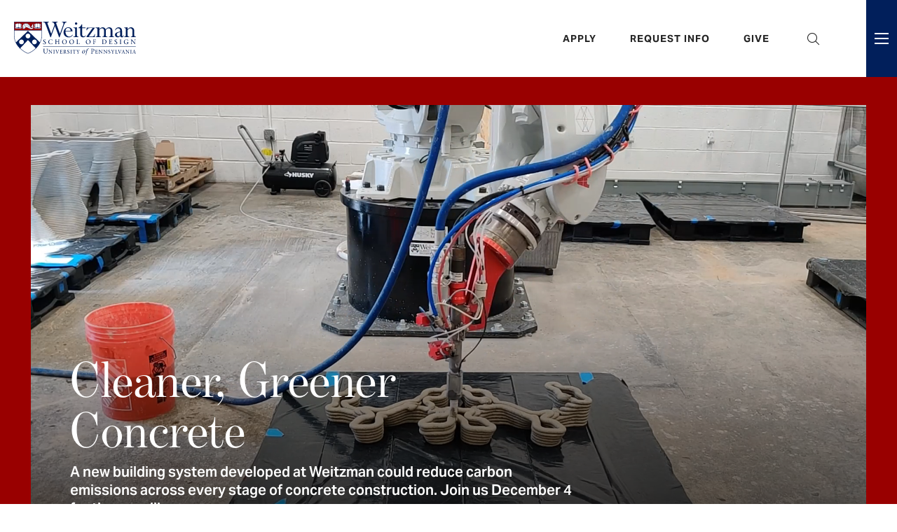

--- FILE ---
content_type: text/html; charset=UTF-8
request_url: https://www.design.upenn.edu/?tag=400&type_verf=blog_post&utm_source=PANTHEON_STRIPPED
body_size: 67683
content:
<!DOCTYPE html>
<html lang="en" dir="ltr" prefix="content: http://purl.org/rss/1.0/modules/content/  dc: http://purl.org/dc/terms/  foaf: http://xmlns.com/foaf/0.1/  og: http://ogp.me/ns#  rdfs: http://www.w3.org/2000/01/rdf-schema#  schema: http://schema.org/  sioc: http://rdfs.org/sioc/ns#  sioct: http://rdfs.org/sioc/types#  skos: http://www.w3.org/2004/02/skos/core#  xsd: http://www.w3.org/2001/XMLSchema# ">
  <head>
    <meta charset="utf-8" />
<meta name="description" content="The University of Pennsylvania Stuart Weitzman School of Design offers 13 graduate degrees and 14 certificates in art, architecture, landscape architecture, planning, and preservation." />
<meta name="keywords" content="architecture, design, art, landscape, planning" />
<link rel="shortlink" href="https://www.design.upenn.edu/" />
<link rel="canonical" href="https://www.design.upenn.edu/" />
<meta name="Generator" content="Drupal 10 (https://www.drupal.org)" />
<meta name="MobileOptimized" content="width" />
<meta name="HandheldFriendly" content="true" />
<meta name="viewport" content="width=device-width, initial-scale=1.0" />
<link rel="icon" href="/sites/default/files/favicon_5.ico" type="image/vnd.microsoft.icon" />

    <title>Stuart Weitzman School of Design</title>
    <!-- Google Tag Manager -->
    <script>(function(w,d,s,l,i){w[l]=w[l]||[];w[l].push({'gtm.start':
    new Date().getTime(),event:'gtm.js'});var f=d.getElementsByTagName(s)[0],
    j=d.createElement(s),dl=l!='dataLayer'?'&l='+l:'';j.async=true;j.src=
    'https://www.googletagmanager.com/gtm.js?id='+i+dl;f.parentNode.insertBefore(j,f);
    })(window,document,'script','dataLayer','GTM-KLRGDHS');</script>
    <!-- End Google Tag Manager -->
    <style>
      @import url("https://use.typekit.net/dcs4ymd.css");
    </style>
    <link rel="stylesheet" media="all" href="/sites/default/files/css/css_JN-T04Leesxc3-2f9pQ8hZeH0vN0NgvoG0pkVIEHKqk.css?delta=0&amp;language=en&amp;theme=weitzman&amp;include=eJyFilsOQiEMBTdU6ZrKpTxMoYSCeF290cTcT39OZiYnapu02bQyxovdZv9Rg_jn4CyXCnba5IqejGFzma9KDZOoJ7nZPKW0BIcOxjBWJ3F0pyd0GpQG9Wy_fBW3Wl9eimUO8Ci8Db_rqoYlDIeQ2YlNA78BnoJM0A" />
<link rel="stylesheet" media="all" href="https://use.fontawesome.com/releases/v6.1.0/css/all.css" />
<link rel="stylesheet" media="all" href="https://use.fontawesome.com/releases/v6.1.0/css/v4-shims.css" />
<link rel="stylesheet" media="all" href="/sites/default/files/css/css_LBpOo-DU9GYmO_W4wniuSutj_-svg-f7ZLl7NmNOFOE.css?delta=3&amp;language=en&amp;theme=weitzman&amp;include=eJyFilsOQiEMBTdU6ZrKpTxMoYSCeF290cTcT39OZiYnapu02bQyxovdZv9Rg_jn4CyXCnba5IqejGFzma9KDZOoJ7nZPKW0BIcOxjBWJ3F0pyd0GpQG9Wy_fBW3Wl9eimUO8Ci8Db_rqoYlDIeQ2YlNA78BnoJM0A" />
<link rel="stylesheet" media="all" href="/sites/default/files/css/css_DktGBbBeElsWeaKyf-CSyizJrHN1_p8NWfuWKcVdUCk.css?delta=4&amp;language=en&amp;theme=weitzman&amp;include=eJyFilsOQiEMBTdU6ZrKpTxMoYSCeF290cTcT39OZiYnapu02bQyxovdZv9Rg_jn4CyXCnba5IqejGFzma9KDZOoJ7nZPKW0BIcOxjBWJ3F0pyd0GpQG9Wy_fBW3Wl9eimUO8Ci8Db_rqoYlDIeQ2YlNA78BnoJM0A" />
<link rel="stylesheet" media="all" href="https://cdn.jsdelivr.net/npm/add-to-calendar-button@1/assets/css/atcb.min.css" />
<link rel="stylesheet" media="all" href="/sites/default/files/css/css_XWvYC2htS3iMTTQN04BuY9YZt-WE7nySzYrmK8fogNE.css?delta=6&amp;language=en&amp;theme=weitzman&amp;include=eJyFilsOQiEMBTdU6ZrKpTxMoYSCeF290cTcT39OZiYnapu02bQyxovdZv9Rg_jn4CyXCnba5IqejGFzma9KDZOoJ7nZPKW0BIcOxjBWJ3F0pyd0GpQG9Wy_fBW3Wl9eimUO8Ci8Db_rqoYlDIeQ2YlNA78BnoJM0A" />

    
  <style type="text/css">
  .sidebar-team-list .views-row>ul li a:after {
    position: relative;
    padding-right: 40px;
    color: #000;
    padding-top: var(--spacing);
    padding-bottom: var(--spacing);
    border-bottom: 1px solid #DEDBD4;
    display: block;
    text-decoration: none;
}
  </style>
  
  </head>
  <body class="page-node-13392 front-page layout-no-sidebars path-frontpage page-node-type-homepage">
  <a name="page-top" id="page-top"></a>
        <a href="#main-content" class="visually-hidden focusable skip-link">
      Skip to main content
    </a>
    
      <div class="dialog-off-canvas-main-canvas" data-off-canvas-main-canvas>
    <div class="page-header-wrap">
	<div class="page-header-wrap-inner">
					  <div class="region region-info-banner">
    
  </div>

							<header role="banner">
				  <div class="region region-header">
    <div class="logo-main block block-block-content block-block-content8a5abfd6-2e75-4b4e-91dd-3e310d79c18d" id="block-block-content-8a5abfd6-2e75-4b4e-91dd-3e310d79c18d">
  
    
  <div class="block-inner">  
          
            <div class="field field--name-body field--type-text-with-summary field--label-hidden field__item"><a href="/" aria-label="Weitzman School of Design Logo - click to return to homepage">
<?xml version="1.0" encoding="UTF-8"?>
<svg width="174px" height="48px" viewBox="0 0 174 48" version="1.1" xmlns="http://www.w3.org/2000/svg" xmlns:xlink="http://www.w3.org/1999/xlink">
    <title>Weitzman School of Design Logo</title>
    <g id="Page-1" stroke="none" stroke-width="1" fill="none" fill-rule="evenodd">
        <g id="logo-weitzman-main" fill="#FFFFFF" fill-rule="nonzero">
            <g id="shield" transform="translate(-0.000142, 0.004473)">
                <path d="M38.0446145,7.85083636 L38.0446145,7.85083636 C38.1049782,7.89810909 38.1678873,7.9472 38.2118873,8.01265454 C38.25916,8.08247272 38.2827963,8.16392727 38.2806145,8.25229091 C38.2827963,8.33701818 38.25916,8.41847272 38.2118873,8.48829091 C38.1678873,8.55374545 38.1049782,8.60247272 38.0446145,8.64974545 C37.9507963,8.7232 37.8620691,8.79265454 37.8620691,8.91265454 L37.8620691,9.64756363 L33.5235236,9.6472 L29.1857054,9.64756363 L29.1857054,8.91265454 C29.1857054,8.79265454 29.0969782,8.7232 29.00316,8.64974545 C28.9424327,8.60247272 28.8798873,8.55374545 28.8358873,8.48829091 C28.7886145,8.41847272 28.7646145,8.33701818 28.7664327,8.24865454 C28.7646145,8.16392727 28.7886145,8.08247272 28.8358873,8.01265454 C28.8798873,7.9472 28.9424327,7.89810909 29.00316,7.85083636 C29.0969782,7.77774545 29.1857054,7.70829091 29.1857054,7.58792727 L29.1857054,5.18974545 C29.1857054,5.06938182 29.0969782,5.00029091 29.00316,4.92683636 C28.9424327,4.87956363 28.8798873,4.83047272 28.8358873,4.76501818 C28.7886145,4.69556363 28.7646145,4.61374545 28.7664327,4.52538182 C28.7646145,4.44101818 28.7886145,4.3592 28.8355236,4.28938182 C28.8798873,4.22392727 28.9453418,4.17265454 29.00316,4.12792727 C29.0969782,4.05447272 29.1857054,3.98538182 29.1857054,3.86501818 L29.1857054,3.10829091 L29.2955236,3.10829091 C29.8027963,3.10792727 30.2478873,3.09665454 30.5577054,2.96429091 C30.6846145,2.91010909 30.8009782,2.83665454 30.9253418,2.75847272 C31.1907963,2.59156363 31.4922509,2.40210909 31.94316,2.40210909 C32.3046145,2.40210909 32.6406145,2.53738182 32.9380691,2.65738182 C33.1482509,2.74174545 33.3464327,2.82138182 33.4944327,2.82138182 L33.5529782,2.82138182 C33.7009782,2.82138182 33.8995236,2.74174545 34.1107963,2.65665454 C34.40716,2.53738182 34.7427963,2.40210909 35.1046145,2.40210909 C35.55516,2.40210909 35.8562509,2.59156363 36.12316,2.7592 C36.2464327,2.83665454 36.36316,2.91010909 36.4897054,2.96429091 C36.7995236,3.09665454 37.2446145,3.10792727 37.7515236,3.10829091 L37.8620691,3.10829091 L37.8620691,3.86501818 C37.8620691,3.98538182 37.9504327,4.05447272 38.0446145,4.12792727 C38.1020691,4.17265454 38.1675236,4.22392727 38.2118873,4.28938182 C38.25916,4.3592 38.2827963,4.44101818 38.2806145,4.52901818 C38.2827963,4.61374545 38.25916,4.69556363 38.2118873,4.76501818 C38.1678873,4.83047272 38.1049782,4.87956363 38.0446145,4.92683636 C37.9507963,5.00029091 37.8620691,5.06938182 37.8620691,5.18974545 L37.8620691,7.58792727 C37.8620691,7.70829091 37.9504327,7.77774545 38.0446145,7.85083636 L38.0446145,7.85083636 Z M27.4064327,9.10465454 C26.7355236,10.1777455 25.4409782,10.4399273 25.38716,10.4504728 C25.1318873,10.4955637 24.8700691,10.5184728 24.6082509,10.5184728 L24.6078873,10.5184728 C23.2555236,10.5184728 22.0057054,9.93010909 20.7380691,9.27483636 C20.5955236,9.20065454 20.4369782,9.11410909 20.2660691,9.02065454 C19.4569782,8.57774545 18.3275236,7.95956363 17.3715236,7.95956363 C17.0937054,7.95956363 16.8300691,8.01156363 16.5937054,8.13592727 L16.5540691,8.15665454 L16.5522509,8.20065454 C16.5457054,8.32574545 16.5217054,8.44392727 16.4809782,8.55301818 C16.3289782,8.96101818 15.8304327,9.39447272 15.5878873,9.5672 C15.0315236,9.9672 14.3478873,10.3762909 13.4955236,10.3762909 C13.3682509,10.3762909 13.2497054,10.3581091 13.1442509,10.3221091 C12.9915236,10.2701091 12.8598873,10.1773818 12.7642509,10.0541091 C12.7173418,9.99410909 12.6780691,9.92574545 12.64716,9.8512 C12.6227963,9.79229091 12.6075236,9.73374545 12.5977054,9.66174545 L12.5915236,9.61192727 L12.54316,9.59738182 C12.2129782,9.49847272 12.0158873,9.28247272 12.0158873,9.0192 C12.0158873,8.82138182 12.1620691,8.64829091 12.3035236,8.48101818 C12.5238873,8.22029091 12.7140691,7.99483636 12.4035236,7.70065454 C12.3744327,7.67301818 12.3406145,7.64792727 12.3078873,7.62356363 C12.2627963,7.59010909 12.2198873,7.55847272 12.1813418,7.51738182 C11.9089782,7.22501818 12.0697054,6.61810909 12.1660691,6.25556363 L12.1762509,6.21629091 C12.2809782,5.81956363 12.4413418,5.40901818 12.6664327,4.96138182 C12.97116,4.3552 13.3395236,3.67229091 13.8555236,3.24029091 C13.8660691,3.23156363 13.87916,3.22792727 13.8926145,3.22974545 C13.9060691,3.23156363 13.9177054,3.2392 13.9249782,3.25047272 C13.9355236,3.26647272 13.9915236,3.35301818 14.0726145,3.48792727 L14.1595236,3.63301818 L14.2133418,3.47265454 C14.3566145,3.04392727 14.5937054,2.76647272 14.9169782,2.64756363 C15.2642509,2.52029091 15.5867963,2.69883636 15.7486145,2.81629091 L15.8166145,2.86610909 L15.8606145,2.79410909 C15.9642509,2.62574545 16.1547963,2.42174545 16.4747963,2.40756363 C16.8253418,2.39192727 17.1122509,2.6312 17.2507963,2.77592727 L17.3013418,2.82829091 L17.3569782,2.78174545 C17.5140691,2.65047272 17.92316,2.35156363 18.3347963,2.4072 C18.7235236,2.45956363 18.8722509,2.79883636 18.9177054,2.94210909 L18.9457054,3.02865454 L19.0267963,2.98829091 C19.2097054,2.89774545 19.5667963,2.77774545 19.9020691,2.99010909 C20.1173418,3.12647272 20.14316,3.35956363 20.1267963,3.53156363 L20.1169782,3.63229091 L20.2173418,3.61556363 C20.4693418,3.57301818 20.9329782,3.54392727 21.2086145,3.82538182 C21.4253418,4.04647272 21.4395236,4.33301818 21.4133418,4.53447272 L21.4006145,4.63338182 L21.4998873,4.62174545 C21.7209782,4.59592727 22.0180691,4.61665454 22.1780691,4.86538182 C22.2867963,5.03338182 22.2446145,5.27156363 22.2093418,5.39810909 L22.1882509,5.47556363 L22.2660691,5.49447272 C22.3947963,5.52574545 22.6209782,5.60610909 22.6882509,5.79047272 C22.7377054,5.92792727 22.7217054,6.15738182 22.6438873,6.41956363 L22.6238873,6.4872 L22.6889782,6.51410909 C22.8009782,6.55992727 23.0049782,6.66901818 23.11516,6.8872 C23.22316,7.10065454 23.2184327,7.36574545 23.1006145,7.67556363 L23.0817054,7.72574545 L23.1217054,7.76138182 C23.4100691,8.01701818 23.7002509,8.25192727 23.9849782,8.45883636 C24.5627963,8.87883636 25.4635236,9.10174545 26.0758873,8.59883636 C26.30716,8.40865454 26.4097054,8.06174545 26.3315236,7.7352 C26.2624327,7.44647272 26.0715236,7.2472 25.8082509,7.18901818 C25.3460691,7.0872 24.97916,7.52647272 24.6817054,7.96974545 C24.6718873,7.98392727 24.65516,7.99156363 24.6380691,7.99010909 C24.6206145,7.98829091 24.6060691,7.97774545 24.59916,7.96174545 C24.3249782,7.30647272 24.3118873,6.7632 24.5595236,6.34610909 C24.7693418,5.99229091 25.1737054,5.74429091 25.6689782,5.66538182 L25.7355236,5.65483636 L25.7344327,5.58756363 C25.7257054,4.81192727 25.9118873,4.24647272 26.2867963,3.90683636 C26.5147963,3.70029091 26.9340691,3.47447272 27.6362509,3.56901818 C27.6504327,3.57083636 27.6635236,3.57956363 27.6707963,3.59229091 C27.6777054,3.60465454 27.6787963,3.62029091 27.6733418,3.63374545 C27.1577054,4.87665454 27.2849782,5.34210909 27.5653418,6.36283636 C27.5900691,6.45265454 27.6155236,6.54647272 27.6424327,6.64538182 C27.9009782,7.61265454 27.8220691,8.43992727 27.4064327,9.10465454 L27.4064327,9.10465454 Z M10.8038873,7.85083636 L10.8038873,7.85083636 C10.8646145,7.89810909 10.92716,7.9472 10.9715236,8.01265454 C11.0184327,8.08247272 11.0424327,8.16392727 11.0402509,8.25229091 C11.0424327,8.33701818 11.0184327,8.41847272 10.9715236,8.48829091 C10.92716,8.55374545 10.8646145,8.60247272 10.8038873,8.64974545 C10.7100691,8.7232 10.6217054,8.79265454 10.6217054,8.91265454 L10.6217054,9.64756363 L6.28315995,9.6472 L1.94497813,9.64756363 L1.94497813,8.91265454 C1.94497813,8.79265454 1.85625086,8.7232 1.76279632,8.64974545 C1.70206904,8.60247272 1.63952359,8.55374545 1.59515995,8.48829091 C1.54825086,8.41847272 1.52388722,8.33701818 1.52606904,8.24865454 C1.52388722,8.16392727 1.54825086,8.08247272 1.59515995,8.01265454 C1.63952359,7.9472 1.70206904,7.89810909 1.76279632,7.85083636 C1.85625086,7.77774545 1.94497813,7.70829091 1.94497813,7.58792727 L1.94497813,5.18974545 C1.94497813,5.06938182 1.85625086,5.00029091 1.76279632,4.92683636 C1.70206904,4.87956363 1.63952359,4.83047272 1.59515995,4.76501818 C1.54825086,4.69556363 1.52388722,4.61374545 1.52606904,4.52538182 C1.52388722,4.44101818 1.54825086,4.3592 1.59515995,4.28938182 C1.63952359,4.22392727 1.7046145,4.17265454 1.76279632,4.12792727 C1.85625086,4.05447272 1.94497813,3.98538182 1.94497813,3.86501818 L1.94497813,3.10829091 L2.05515995,3.10829091 C2.56243268,3.10792727 3.00715995,3.09665454 3.31734177,2.96429091 C3.44388722,2.91010909 3.5606145,2.83665454 3.68497813,2.75847272 C3.95043268,2.59156363 4.25152359,2.40210909 4.70279632,2.40210909 C5.06425086,2.40210909 5.40025086,2.53738182 5.69770541,2.65738182 C5.90752359,2.74174545 6.10606904,2.82138182 6.25406904,2.82138182 L6.31225086,2.82138182 C6.4606145,2.82138182 6.65879632,2.74174545 6.87043268,2.65665454 C7.16643268,2.53738182 7.50243268,2.40210909 7.86388722,2.40210909 C8.31479632,2.40210909 8.61588722,2.59156363 8.88243268,2.7592 C9.00606904,2.83665454 9.12279632,2.91010909 9.24897813,2.96429091 C9.55915995,3.09665454 10.0042509,3.10792727 10.51116,3.10829091 L10.6217054,3.10829091 L10.6217054,3.86501818 C10.6217054,3.98538182 10.7100691,4.05447272 10.8038873,4.12792727 C10.8617054,4.17265454 10.92716,4.22392727 10.9715236,4.28938182 C11.0184327,4.3592 11.0424327,4.44101818 11.0402509,4.52901818 C11.0424327,4.61374545 11.0184327,4.69556363 10.9715236,4.76501818 C10.92716,4.83047272 10.8646145,4.87956363 10.8038873,4.92683636 C10.7100691,5.00029091 10.6217054,5.06938182 10.6217054,5.18974545 L10.6217054,7.58792727 C10.6217054,7.70829091 10.7100691,7.77774545 10.8038873,7.85083636 L10.8038873,7.85083636 Z M0.260614493,0.305018182 C0.260614493,0.305018182 0.315159948,12.2912 0.258069039,12.2337455 L39.5489782,12.2341091 L39.5489782,0.305018182 L0.260614493,0.305018182 Z" id="Fill-1"></path>
                <path d="M39.2545054,0.552727273 L0.552323584,0.552727273 C0.552323584,1.82036363 0.552323584,7.2 0.553050857,11.9578182 L39.2545054,11.9578182 C39.2545054,7.2 39.2545054,1.82036363 39.2545054,0.552727273 L39.2545054,0.552727273 Z M39.2547031,19.8447273 C39.2541418,19.7367273 39.2541418,16.3989091 39.2541418,12.5101818 L0.553050857,12.5101818 C0.553050857,16.3989091 0.553050857,19.7367273 0.552476504,19.8447273 C0.541414493,23.528 1.42723268,26.7767273 2.75814177,29.5763637 L19.9035963,13.0396364 L37.0494145,29.5763637 C38.3803236,26.7767273 39.2654145,23.528 39.2547031,19.8447273 L39.2547031,19.8447273 Z M31.5752327,26.48 C30.24396,25.1483637 28.0850509,25.1483637 26.7537782,26.48 C25.4225054,27.8112728 25.4225054,29.9698182 26.7537782,31.3014546 C28.0850509,32.6327273 30.24396,32.6327273 31.5752327,31.3014546 C32.9068691,29.9698182 32.9068691,27.8112728 31.5752327,26.48 L31.5752327,26.48 Z M19.9035963,23.8414546 C21.7861418,23.8414546 23.3123236,22.3152728 23.3123236,20.4327273 C23.3123236,18.5501818 21.7861418,17.024 19.9035963,17.024 C18.0210509,17.024 16.4948691,18.5501818 16.4948691,20.4327273 C16.4948691,22.3152728 18.0210509,23.8414546 19.9035963,23.8414546 L19.9035963,23.8414546 Z M30.8934145,37.8989091 L19.9035963,26.2312728 L8.91377813,37.8989091 C9.02723268,38.0065455 9.13995995,38.1127273 9.25159632,38.2163637 C13.8548691,42.4843637 18.6257782,44.6349091 19.9035963,44.9578182 C21.1814145,44.6349091 25.9523236,42.4843637 30.5555963,38.2163637 C30.6675963,38.1127273 30.77996,38.0065455 30.8934145,37.8989091 L30.8934145,37.8989091 Z M13.0534145,31.3014546 C14.3846873,29.9698182 14.3846873,27.8112728 13.0534145,26.48 C11.7221418,25.1483637 9.56359632,25.1483637 8.23159632,26.48 C6.90032359,27.8112728 6.90032359,29.9698182 8.23159632,31.3014546 C9.56359632,32.6327273 11.7221418,32.6327273 13.0534145,31.3014546 L13.0534145,31.3014546 Z M39.8073385,19.8432728 C39.8334145,28.5374546 34.9948691,34.8541818 30.9312327,38.6214546 C26.5010509,42.7290909 21.5115963,45.1749091 19.94396,45.5163637 L19.9035963,45.5250909 L19.8632327,45.5163637 C18.2955963,45.1749091 13.3065054,42.7290909 8.87595995,38.6214546 C4.81232359,34.8541818 -0.0262218703,28.5374546 0.000106981441,19.8432728 C0.001050857,19.5825455 0.000106981441,0 0.000106981441,0 L39.8073385,0 C39.8073385,0 39.8065054,19.5825455 39.8073385,19.8432728 L39.8073385,19.8432728 Z M29.3505054,5.18945454 L29.3505054,7.588 C29.3505054,7.78909091 29.2141418,7.89527272 29.1046873,7.98109091 C29.0515963,8.02218182 29.0021418,8.06109091 28.9726873,8.10509091 C28.94396,8.14727272 28.9301418,8.19527272 28.9315963,8.24690909 L28.9315963,8.25054545 L28.9315963,8.25418182 C28.9301418,8.30581818 28.94396,8.35345454 28.9726873,8.396 C29.0021418,8.43963636 29.0515963,8.47854545 29.1046873,8.52 C29.2141418,8.60545454 29.3505054,8.712 29.3505054,8.91272727 L29.3505054,9.44690909 L33.5225054,9.44690909 L33.5250509,9.44690909 L37.6970509,9.44690909 L37.6970509,8.91272727 C37.6970509,8.712 37.8334145,8.60545454 37.9432327,8.52 C37.9955963,8.47854545 38.0457782,8.43963636 38.0752327,8.396 C38.1035963,8.35345454 38.1174145,8.30581818 38.11596,8.25418182 L38.1155963,8.25054545 L38.11596,8.24690909 C38.1174145,8.19527272 38.1035963,8.14727272 38.0752327,8.10509091 C38.0457782,8.06109091 37.9955963,8.02218182 37.9432327,7.98109091 C37.8334145,7.89527272 37.6970509,7.78909091 37.6970509,7.588 L37.6970509,5.18945454 C37.6970509,4.98872727 37.8334145,4.88218182 37.9432327,4.79672727 C37.9955963,4.75563636 38.0457782,4.71672727 38.0752327,4.67309091 C38.1035963,4.63018182 38.1174145,4.58290909 38.11596,4.53090909 L38.1155963,4.52727272 L38.11596,4.52363636 C38.1174145,4.472 38.1035963,4.424 38.0752327,4.38181818 C38.0457782,4.33818182 37.9955963,4.29890909 37.9432327,4.25781818 C37.8334145,4.17236363 37.6970509,4.06581818 37.6970509,3.86509091 L37.6970509,3.30836363 L37.6792327,3.30836363 C37.4628691,3.30836363 37.2526873,3.30654545 37.0534145,3.28981818 L37.0534145,8.80290909 L34.0155963,8.80290909 C33.9581418,9.02036363 33.7603236,9.18109091 33.5250509,9.18109091 C33.2897782,9.18109091 33.09196,9.02036363 33.0345054,8.80290909 L29.9963236,8.80290909 L29.9963236,3.28981818 C29.7966873,3.30654545 29.5854145,3.30836363 29.3683236,3.30836363 L29.3505054,3.30836363 L29.3505054,3.86509091 C29.3505054,4.06581818 29.2141418,4.17236363 29.1046873,4.25781818 C29.0515963,4.29890909 29.0021418,4.33818182 28.9726873,4.38181818 C28.94396,4.424 28.9301418,4.472 28.9315963,4.52363636 L28.9315963,4.52727272 L28.9315963,4.53090909 C28.9301418,4.58290909 28.94396,4.63018182 28.9726873,4.67309091 C29.0021418,4.71672727 29.0515963,4.75563636 29.1046873,4.79672727 C29.2141418,4.88218182 29.3505054,4.98872727 29.3505054,5.18945454 L29.3505054,5.18945454 Z M30.2690509,8.348 C30.4774145,8.31563636 30.7050509,8.31490909 30.94396,8.31418182 C31.3097782,8.31309091 31.6883236,8.31163636 32.0523236,8.20145454 C32.1763236,8.16363636 32.3014145,8.124 32.4235963,8.08509091 C32.8014145,7.96436363 33.1308691,7.85927272 33.3635963,7.83818182 C33.3723236,7.83672727 33.3821418,7.83563636 33.39196,7.83454545 L33.39196,3.01345454 C33.2323236,2.99090909 33.0585054,2.92145454 32.8621418,2.84218182 C32.5825054,2.72981818 32.2654145,2.60218182 31.9432327,2.60218182 C31.5497782,2.60218182 31.2981418,2.76072727 31.0315963,2.92836363 C30.9065054,3.00690909 30.7774145,3.088 30.6366873,3.148 C30.5217782,3.19709091 30.3988691,3.23090909 30.2690509,3.25454545 L30.2690509,8.348 Z M33.6715963,7.83636363 C33.6766873,7.83672727 33.6821418,7.83745454 33.6861418,7.83818182 C33.9188691,7.85927272 34.2483236,7.96436363 34.6261418,8.08509091 C34.7483236,8.124 34.8734145,8.16363636 34.9974145,8.20145454 C35.3617782,8.31163636 35.73996,8.31309091 36.1057782,8.31418182 C36.3450509,8.31490909 36.5723236,8.31563636 36.7806873,8.348 L36.7806873,3.25490909 C36.6501418,3.23127272 36.5261418,3.19745454 36.4112327,3.148 C36.2701418,3.088 36.1406873,3.00690909 36.0163236,2.92836363 C35.7494145,2.76072727 35.4977782,2.60218182 35.1046873,2.60218182 C34.7817782,2.60218182 34.4650509,2.72981818 34.1854145,2.84218182 C33.99596,2.91854545 33.8268691,2.98581818 33.6715963,3.01090909 L33.6715963,7.83636363 Z M29.1057782,7.588 L29.1057782,5.18945454 C29.1057782,5.112 29.0508691,5.06545454 28.9541418,4.98945454 C28.8915963,4.94072727 28.8210509,4.88581818 28.7697782,4.80981818 C28.7134145,4.72618182 28.6846873,4.62836363 28.6868691,4.52727272 C28.6846873,4.42581818 28.7134145,4.32836363 28.7697782,4.24472727 C28.8210509,4.16909091 28.8915963,4.11381818 28.9541418,4.06509091 C29.0508691,3.98945454 29.1057782,3.94254545 29.1057782,3.86509091 L29.1057782,3.02836363 L29.2955963,3.02836363 C29.7403236,3.028 30.2170509,3.02327272 30.5265054,2.89090909 C30.6475963,2.83927272 30.7617782,2.76763636 30.8825054,2.69127272 C31.1574145,2.51854545 31.4690509,2.32254545 31.9432327,2.32254545 C32.31996,2.32254545 32.6632327,2.46072727 32.9665054,2.58290909 C33.1697782,2.66472727 33.3617782,2.74181818 33.4945054,2.74181818 L33.5225054,2.74181818 L33.5250509,2.74181818 L33.5530509,2.74181818 C33.6861418,2.74181818 33.8777782,2.66472727 34.0806873,2.58290909 C34.38396,2.46072727 34.72796,2.32254545 35.1046873,2.32254545 C35.5785054,2.32254545 35.8901418,2.51854545 36.1650509,2.69127272 C36.2861418,2.76763636 36.39996,2.83927272 36.5206873,2.89090909 C36.8305054,3.02327272 37.3072327,3.028 37.7515963,3.02836363 L37.9417782,3.02836363 L37.9417782,3.86509091 C37.9417782,3.94254545 37.9966873,3.98945454 38.0937782,4.06509091 C38.15596,4.11381818 38.2268691,4.16909091 38.2777782,4.24472727 C38.3345054,4.32836363 38.3628691,4.42581818 38.3606873,4.52727272 C38.3628691,4.62836363 38.3345054,4.72618182 38.2777782,4.80981818 C38.2268691,4.88581818 38.15596,4.94072727 38.0937782,4.98945454 C37.9966873,5.06545454 37.9417782,5.112 37.9417782,5.18945454 L37.9417782,7.588 C37.9417782,7.66581818 37.9966873,7.71236363 38.0937782,7.788 C38.15596,7.83709091 38.2268691,7.89236363 38.2777782,7.968 C38.3345054,8.05163636 38.3628691,8.14909091 38.3606873,8.25054545 C38.3628691,8.35163636 38.3345054,8.44909091 38.2777782,8.53272727 C38.2268691,8.60872727 38.15596,8.664 38.0937782,8.71272727 C37.9966873,8.78836363 37.9417782,8.83527272 37.9417782,8.91272727 L37.9417782,9.716 L37.94796,9.72690909 L37.9417782,9.72690909 L37.9417782,9.72727272 L33.5235963,9.72690909 L29.1057782,9.72727272 L29.1057782,9.72690909 L29.0995963,9.72690909 L29.1057782,9.716 L29.1057782,8.91272727 C29.1057782,8.83527272 29.0508691,8.78836363 28.9541418,8.71272727 C28.8915963,8.664 28.8210509,8.60872727 28.7697782,8.53272727 C28.7134145,8.44909091 28.6846873,8.35163636 28.6868691,8.25054545 C28.6846873,8.14909091 28.7134145,8.05163636 28.7697782,7.968 C28.8210509,7.89236363 28.8915963,7.83709091 28.9541418,7.788 C29.0508691,7.71236363 29.1057782,7.66581818 29.1057782,7.588 L29.1057782,7.588 Z M2.11014177,5.18945454 L2.11014177,7.588 C2.11014177,7.78909091 1.97377813,7.89527272 1.86432359,7.98109091 C1.81123268,8.02218182 1.76177813,8.06109091 1.73195995,8.10509091 C1.70323268,8.14727272 1.6894145,8.19527272 1.69123268,8.24690909 L1.69123268,8.25054545 L1.69123268,8.25418182 C1.6894145,8.30581818 1.70323268,8.35345454 1.73195995,8.396 C1.76177813,8.43963636 1.81123268,8.47854545 1.86432359,8.52 C1.97377813,8.60545454 2.11014177,8.712 2.11014177,8.91272727 L2.11014177,9.44690909 L6.28214177,9.44690909 L6.28432359,9.44690909 L10.4566873,9.44690909 L10.4566873,8.91272727 C10.4566873,8.712 10.5930509,8.60545454 10.7021418,8.52 C10.7552327,8.47854545 10.8050509,8.43963636 10.8345054,8.396 C10.8632327,8.35345454 10.8770509,8.30581818 10.8752327,8.25418182 L10.8752327,8.25054545 L10.8752327,8.24690909 C10.8770509,8.19527272 10.8632327,8.14727272 10.8345054,8.10509091 C10.8050509,8.06109091 10.7552327,8.02218182 10.7021418,7.98109091 C10.5930509,7.89527272 10.4566873,7.78909091 10.4566873,7.588 L10.4566873,5.18945454 C10.4566873,4.98872727 10.5930509,4.88218182 10.7021418,4.79672727 C10.7552327,4.75563636 10.8050509,4.71672727 10.8345054,4.67309091 C10.8632327,4.63018182 10.8770509,4.58290909 10.8752327,4.53090909 L10.8752327,4.52727272 L10.8752327,4.52363636 C10.8770509,4.472 10.8632327,4.424 10.8345054,4.38181818 C10.8050509,4.33818182 10.7552327,4.29890909 10.7021418,4.25781818 C10.5930509,4.17236363 10.4566873,4.06581818 10.4566873,3.86509091 L10.4566873,3.30836363 L10.4388691,3.30836363 C10.2225054,3.30836363 10.01196,3.30654545 9.81305086,3.28981818 L9.81305086,8.80290909 L6.77523268,8.80290909 C6.7174145,9.02036363 6.51959632,9.18109091 6.28432359,9.18109091 C6.0494145,9.18109091 5.85159632,9.02036363 5.7934145,8.80290909 L2.75595995,8.80290909 L2.75595995,3.28981818 C2.55595995,3.30654545 2.34505086,3.30836363 2.12759632,3.30836363 L2.11014177,3.30836363 L2.11014177,3.86509091 C2.11014177,4.06581818 1.97377813,4.17236363 1.86432359,4.25781818 C1.81123268,4.29890909 1.76177813,4.33818182 1.73195995,4.38181818 C1.70323268,4.424 1.6894145,4.472 1.69123268,4.52363636 L1.69123268,4.52727272 L1.69123268,4.53090909 C1.6894145,4.58290909 1.70323268,4.63018182 1.73195995,4.67309091 C1.76177813,4.71672727 1.81123268,4.75563636 1.86432359,4.79672727 C1.97377813,4.88218182 2.11014177,4.98872727 2.11014177,5.18945454 L2.11014177,5.18945454 Z M3.02868722,8.348 C3.23705086,8.31563636 3.46432359,8.31490909 3.70359632,8.31418182 C4.0694145,8.31309091 4.44759632,8.31163636 4.81195995,8.20145454 C4.93595995,8.16363636 5.06105086,8.124 5.18323268,8.08509091 C5.56105086,7.96436363 5.89050541,7.85927272 6.12323268,7.83818182 C6.13159632,7.83672727 6.1414145,7.83563636 6.15159632,7.83454545 L6.15159632,3.01345454 C5.99195995,2.99090909 5.81814177,2.92145454 5.62177813,2.84218182 C5.34177813,2.72981818 5.02505086,2.60218182 4.70250541,2.60218182 C4.30905086,2.60218182 4.0574145,2.76072727 3.79123268,2.92836363 C3.66614177,3.00690909 3.53705086,3.088 3.39595995,3.148 C3.2814145,3.19709091 3.15850541,3.23090909 3.02868722,3.25454545 L3.02868722,8.348 Z M6.43123268,7.83636363 C6.43595995,7.83672727 6.4414145,7.83745454 6.44577813,7.83818182 C6.67850541,7.85927272 7.00795995,7.96436363 7.38577813,8.08509091 C7.50795995,8.124 7.63305086,8.16363636 7.75705086,8.20145454 C8.12105086,8.31163636 8.49959632,8.31309091 8.8654145,8.31418182 C9.10432359,8.31490909 9.33195995,8.31563636 9.54032359,8.348 L9.54032359,3.25490909 C9.40977813,3.23127272 9.28577813,3.19745454 9.17086904,3.148 C9.0294145,3.088 8.90032359,3.00690909 8.77559632,2.92836363 C8.50905086,2.76072727 8.2574145,2.60218182 7.86395995,2.60218182 C7.5414145,2.60218182 7.22468722,2.72981818 6.94468722,2.84218182 C6.75523268,2.91854545 6.58650541,2.98581818 6.43123268,3.01090909 L6.43123268,7.83636363 Z M1.8654145,7.588 L1.8654145,5.18945454 C1.8654145,5.112 1.81014177,5.06545454 1.7134145,4.98945454 C1.65123268,4.94072727 1.58032359,4.88581818 1.52905086,4.80981818 C1.47268722,4.72618182 1.44395995,4.62836363 1.44650541,4.52727272 C1.44395995,4.42581818 1.47305086,4.32836363 1.52905086,4.24472727 C1.58032359,4.16909091 1.65123268,4.11381818 1.71377813,4.06509091 C1.81014177,3.98945454 1.8654145,3.94254545 1.8654145,3.86509091 L1.8654145,3.02836363 L2.05523268,3.02836363 C2.49995995,3.028 2.97632359,3.02327272 3.28614177,2.89090909 C3.40686904,2.83927272 3.52105086,2.76763636 3.64177813,2.69127272 C3.91668722,2.51854545 4.22868722,2.32254545 4.70250541,2.32254545 C5.07959632,2.32254545 5.42286904,2.46072727 5.72614177,2.58290909 C5.92905086,2.66472727 6.1214145,2.74181818 6.25414177,2.74181818 L6.28214177,2.74181818 L6.28432359,2.74181818 L6.31232359,2.74181818 C6.44505086,2.74181818 6.6374145,2.66472727 6.84032359,2.58290909 C7.14359632,2.46072727 7.48723268,2.32254545 7.86395995,2.32254545 C8.33777813,2.32254545 8.64977813,2.51854545 8.92468722,2.69127272 C9.0454145,2.76763636 9.15959632,2.83927272 9.28032359,2.89090909 C9.59014177,3.02327272 10.0665054,3.028 10.5112327,3.02836363 L10.7014145,3.02836363 L10.7014145,3.86509091 C10.7014145,3.94254545 10.75596,3.98945454 10.8530509,4.06509091 C10.9152327,4.11381818 10.9865054,4.16909091 11.0374145,4.24472727 C11.0937782,4.32836363 11.1225054,4.42581818 11.11996,4.52727272 C11.1225054,4.62836363 11.0937782,4.72618182 11.0374145,4.80981818 C10.9865054,4.88581818 10.9152327,4.94072727 10.8530509,4.98945454 C10.75596,5.06545454 10.7014145,5.112 10.7014145,5.18945454 L10.7014145,7.588 C10.7014145,7.66581818 10.75596,7.71236363 10.8530509,7.788 C10.9152327,7.83709091 10.9865054,7.89236363 11.0374145,7.968 C11.0937782,8.05163636 11.1225054,8.14909091 11.11996,8.25054545 C11.1225054,8.35163636 11.0937782,8.44909091 11.0374145,8.53272727 C10.9865054,8.60872727 10.9152327,8.664 10.8530509,8.71272727 C10.75596,8.78836363 10.7014145,8.83527272 10.7014145,8.91272727 L10.7014145,9.716 L10.7075963,9.72690909 L10.7014145,9.72690909 L10.7014145,9.72727272 L6.28323268,9.72690909 L1.8654145,9.72727272 L1.8654145,9.72690909 L1.85886904,9.72690909 L1.8654145,9.716 L1.8654145,8.91272727 C1.8654145,8.83527272 1.81014177,8.78836363 1.7134145,8.71272727 C1.65123268,8.664 1.58032359,8.60872727 1.52905086,8.53272727 C1.47268722,8.44909091 1.44395995,8.35163636 1.44650541,8.25054545 C1.44395995,8.14909091 1.47305086,8.05163636 1.52905086,7.968 C1.58032359,7.89236363 1.65123268,7.83709091 1.71377813,7.788 C1.81014177,7.71236363 1.8654145,7.66581818 1.8654145,7.588 L1.8654145,7.588 Z M12.4348691,8.59163636 C12.3075963,8.74218182 12.1875963,8.88436363 12.1875963,9.01927272 C12.1875963,9.32072727 12.55196,9.42618182 12.66396,9.45163636 C12.6723236,9.45345454 12.6777782,9.46109091 12.6854145,9.46436363 C13.2537782,9.53163636 14.0832327,9.45527272 14.8068691,8.71127272 C14.8545054,8.66181818 14.9337782,8.66072727 14.9832327,8.70872727 C15.0326873,8.75672727 15.0337782,8.83563636 14.9857782,8.88509091 C14.4421418,9.44436363 13.7665054,9.73418182 13.0152327,9.73418182 C12.9403236,9.73418182 12.8628691,9.72618182 12.7865054,9.72036363 C12.7923236,9.74218182 12.7966873,9.76363636 12.8057782,9.78545454 C12.8308691,9.84581818 12.8625054,9.90072727 12.8995963,9.94872727 C12.9745054,10.0454546 13.0788691,10.1185455 13.19996,10.1596364 C13.2875963,10.1894546 13.3868691,10.2043637 13.4955963,10.2043637 C14.2992327,10.2043637 14.9537782,9.81163636 15.4883236,9.42727272 C15.8075963,9.20036363 16.2072327,8.79563636 16.3203236,8.49272727 C16.3505054,8.41163636 16.3694145,8.32654545 16.3777782,8.23490909 L15.8155963,8.13963636 C15.8105054,8.13854545 15.8054145,8.13745454 15.8003236,8.136 C15.7417782,8.11854545 15.7014145,8.07454545 15.6926873,8.01818182 C15.6752327,7.90581818 15.7755963,7.83745454 15.9745054,7.70181818 C16.0334145,7.66181818 16.0941418,7.62072727 16.1515963,7.57781818 C16.4465054,7.35890909 16.6865054,7.18618182 16.8214145,7.08981818 C16.6654145,6.916 16.5334145,6.71527272 16.4235963,6.54836363 C16.3381418,6.41927272 16.2646873,6.30763636 16.2021418,6.23890909 C15.9235963,5.936 15.43196,5.75854545 15.0330509,6.00690909 C14.8715963,6.10727272 14.7308691,6.232 14.5814145,6.36363636 C14.4610509,6.47054545 14.3363236,6.58072727 14.1995963,6.67709091 C14.1461418,6.71490909 14.0730509,6.70509091 14.0315963,6.65490909 C13.9897782,6.60436363 13.9941418,6.53054545 14.0410509,6.48545454 C14.0588691,6.468 14.0803236,6.448 14.1043236,6.42545454 C14.2861418,6.25454545 14.7123236,5.85381818 14.7123236,5.56981818 C14.7123236,4.912 14.0821418,3.83018182 13.8588691,3.46763636 C13.4221418,3.88109091 13.0948691,4.49163636 12.81996,5.03818182 C12.59996,5.47527272 12.44396,5.87490909 12.3425054,6.26036363 L12.3323236,6.29963636 C12.2566873,6.58472727 12.0992327,7.17745454 12.3072327,7.40036363 C12.3352327,7.43018182 12.3715963,7.45709091 12.4105054,7.48581818 C12.4472327,7.51345454 12.4854145,7.54145454 12.5217782,7.576 C12.9501418,7.98181818 12.6523236,8.33454545 12.4348691,8.59163636 L12.4348691,8.59163636 Z M14.3017782,3.72945454 C14.3465054,3.80945454 14.3930509,3.89454545 14.4403236,3.98618182 C15.3585054,3.43709091 16.6661418,3.37381818 16.8166873,3.36836363 C17.6250509,3.33854545 18.7974145,3.46545454 19.7963236,4.23636363 C20.4174145,4.71527272 20.9290509,5.30872727 21.4246873,5.88218182 C21.5537782,6.032 21.6872327,6.18690909 21.8210509,6.33709091 C22.2170509,6.78363636 22.6028691,7.17781818 22.98396,7.52981818 C23.0534145,7.30436363 23.0537782,7.112 22.9774145,6.95927272 C22.8490509,6.70327272 22.5486873,6.62981818 22.5454145,6.62909091 C22.5130509,6.62145454 22.4850509,6.6 22.4694145,6.57054545 C22.4534145,6.54109091 22.4508691,6.50654545 22.4621418,6.47490909 C22.5054145,6.35745454 22.6043236,6.01563636 22.5417782,5.844 C22.4886873,5.69672727 22.2115963,5.63563636 22.1188691,5.62545454 C22.0821418,5.62181818 22.0497782,5.60072727 22.0308691,5.56872727 C22.01196,5.53709091 22.0090509,5.49818182 22.0235963,5.46436363 C22.0625054,5.37127272 22.1425054,5.09672727 22.0475963,4.94945454 C21.8632327,4.66327272 21.3785054,4.80181818 21.3734145,4.80327272 C21.33196,4.81563636 21.2868691,4.80363636 21.2566873,4.77236363 C21.2265054,4.74145454 21.2163236,4.696 21.2301418,4.65454545 C21.2315963,4.65054545 21.3701418,4.21236363 21.0974145,3.93418182 C20.7788691,3.60872727 20.0963236,3.8 20.0894145,3.80218182 C20.04796,3.81381818 20.0032327,3.80218182 19.9734145,3.77090909 C19.9432327,3.74 19.9326873,3.69490909 19.9461418,3.65381818 C19.9508691,3.63890909 20.0632327,3.27636363 19.8192327,3.12145454 C19.4305054,2.87563636 18.9865054,3.19018182 18.9817782,3.19345454 C18.94796,3.21781818 18.9043236,3.22254545 18.8665054,3.20581818 C18.8286873,3.18909091 18.8025054,3.15345454 18.7974145,3.11272727 C18.7952327,3.09272727 18.73196,2.61745454 18.3137782,2.56109091 C17.8621418,2.50109091 17.3835963,2.96581818 17.3792327,2.97018182 C17.3548691,2.99381818 17.3225054,3.00618182 17.2890509,3.00363636 C17.2552327,3.00109091 17.2246873,2.98472727 17.20396,2.95818182 C17.2014145,2.95418182 16.8825054,2.54254545 16.4817782,2.56290909 C16.0945054,2.58036363 15.9428691,2.97236363 15.9414145,2.97636363 C15.9275963,3.01345454 15.89596,3.04072727 15.8570509,3.04909091 C15.8185054,3.05745454 15.7781418,3.04618182 15.7501418,3.01854545 C15.7468691,3.01490909 15.3643236,2.64909091 14.9708691,2.79345454 C14.5090509,2.96254545 14.3577782,3.49709091 14.3017782,3.72945454 L14.3017782,3.72945454 Z M23.88396,8.59781818 C23.1432327,8.05927272 22.4075963,7.37418182 21.6341418,6.50290909 C21.4995963,6.35127272 21.3654145,6.196 21.2355963,6.04545454 C20.7483236,5.48109091 20.2450509,4.89745454 19.64396,4.43381818 C18.70396,3.70872727 17.5930509,3.59018182 16.8254145,3.61781818 C16.3035963,3.63672727 15.2548691,3.78363636 14.55196,4.21018182 C14.7672327,4.65781818 14.9617782,5.17272727 14.9617782,5.56981818 C14.9617782,5.64 14.9472327,5.71127272 14.9225054,5.78181818 C15.38396,5.50981818 15.9250509,5.66145454 16.2788691,5.96945454 C16.4330509,5.72581818 16.6301418,5.55927272 16.8505054,5.50327272 C17.0715963,5.44654545 17.3028691,5.49781818 17.5188691,5.65054545 C17.9508691,5.95672727 18.0497782,5.94290909 18.4690509,5.71709091 C18.7232327,5.58036363 19.04396,5.60036363 19.3054145,5.76981818 C19.5603236,5.93490909 19.7137782,6.21090909 19.73196,6.52509091 C19.94396,6.49927272 20.3428691,6.488 20.6072327,6.71236363 C20.8581418,6.92545454 20.9003236,7.25890909 20.9003236,7.46109091 C21.0966873,7.42363636 21.4228691,7.40981818 21.63996,7.65236363 C21.8225054,7.85672727 21.8305054,8.11054545 21.8366873,8.296 C21.8381418,8.36 21.8414145,8.45563636 21.8563236,8.48109091 C21.8774145,8.492 21.9203236,8.50509091 21.9617782,8.51818182 C22.1828691,8.58654545 22.6425054,8.72872727 22.5643236,9.36872727 C22.5570509,9.428 22.5065054,9.47127272 22.4486873,9.47127272 C22.44396,9.47127272 22.4392327,9.47090909 22.4341418,9.47018182 C22.3701418,9.46254545 22.3246873,9.40436363 22.3326873,9.34036363 C22.3872327,8.89381818 22.1246873,8.81272727 21.8930509,8.74109091 C21.8315963,8.72181818 21.7785054,8.70545454 21.7363236,8.68145454 C21.6130509,8.60981818 21.6083236,8.46109091 21.6032327,8.30327272 C21.5977782,8.13709091 21.59196,7.94872727 21.4657782,7.808 C21.2490509,7.56581818 20.8192327,7.72254545 20.8145054,7.724 C20.77596,7.73854545 20.73196,7.73127272 20.7003236,7.70509091 C20.6683236,7.67890909 20.6523236,7.63745454 20.6585054,7.59672727 C20.6592327,7.592 20.7275963,7.12072727 20.4563236,6.89018182 C20.2254145,6.69418182 19.7894145,6.74181818 19.6410509,6.77636363 C19.6050509,6.78509091 19.5668691,6.77563636 19.5385054,6.75163636 C19.5105054,6.72727272 19.4952327,6.69127272 19.4981418,6.65454545 C19.5195963,6.36218182 19.4028691,6.11127272 19.1785054,5.96581818 C18.9886873,5.84254545 18.7588691,5.82581818 18.5795963,5.92254545 C18.0890509,6.18654545 17.8974145,6.20436363 17.3835963,5.84072727 C17.2232327,5.72727272 17.0632327,5.68945454 16.90796,5.72909091 C16.73196,5.77381818 16.5712327,5.92327272 16.4443236,6.14472727 C16.5032327,6.22 16.56396,6.30727272 16.63196,6.41090909 C16.7650509,6.61345454 16.9163236,6.84290909 17.0977782,7.01781818 C17.1250509,7.04363636 17.1388691,7.08 17.13596,7.11709091 C17.1330509,7.15418182 17.1134145,7.18836363 17.0832327,7.20981818 C17.0803236,7.212 16.7570509,7.43963636 16.3003236,7.77854545 C16.2388691,7.824 16.1730509,7.86872727 16.1152327,7.90836363 C16.1043236,7.91563636 16.0930509,7.92363636 16.0810509,7.93163636 L16.4835963,8 C16.7606873,7.84654545 17.0643236,7.78254545 17.3821418,7.78254545 C18.3621418,7.78254545 19.4755963,8.392 20.3486873,8.87018182 C20.5166873,8.96181818 20.6752327,9.04872727 20.8170509,9.12181818 C22.3075963,9.89272727 23.77596,10.5610909 25.3552327,10.2818182 C25.3661418,10.2796364 26.63196,10.0214546 27.2621418,9.01163636 C27.6501418,8.38945454 27.7221418,7.60836363 27.47596,6.68981818 C27.4497782,6.59090909 27.42396,6.49709091 27.3992327,6.40727272 C27.1377782,5.45381818 26.9886873,4.91090909 27.45196,3.72327272 C26.91196,3.68872727 26.5854145,3.86836363 26.4021418,4.03418182 C26.0483236,4.35454545 25.8825054,4.91272727 25.9090509,5.69345454 C25.9112327,5.75890909 25.8625054,5.81490909 25.7970509,5.82181818 C25.31196,5.872 24.9046873,6.10072727 24.7072327,6.43381818 C24.51596,6.75636363 24.5050509,7.17381818 24.6752327,7.67781818 C24.91596,7.34909091 25.3232327,6.90618182 25.8450509,7.02145454 C26.1705054,7.09309091 26.4145054,7.34509091 26.4985054,7.69527272 C26.59196,8.084 26.4657782,8.50072727 26.1850509,8.73163636 C25.5021418,9.29272727 24.5137782,9.05563636 23.88396,8.59781818 L23.88396,8.59781818 Z M12.2443236,8.43090909 C12.4894145,8.14036363 12.59596,7.99054545 12.3501418,7.75709091 C12.3243236,7.73309091 12.2941418,7.71054545 12.2621418,7.68654545 C12.21596,7.65236363 12.1683236,7.61709091 12.1246873,7.57018182 C11.8225054,7.24690909 11.9905054,6.61381818 12.0908691,6.23563636 L12.1010509,6.19672727 C12.2072327,5.79418182 12.3690509,5.37854545 12.5966873,4.92618182 C12.9050509,4.31309091 13.2777782,3.62181818 13.8057782,3.18072727 C13.8330509,3.15781818 13.8686873,3.14727272 13.90396,3.15272727 C13.9395963,3.15818182 13.9708691,3.17818182 13.9901418,3.208 C13.9995963,3.22181818 14.0570509,3.31018182 14.13996,3.44872727 C14.2406873,3.14727272 14.4457782,2.73745454 14.8905054,2.57454545 C15.2705054,2.43490909 15.6185054,2.62545454 15.7941418,2.75345454 C15.8941418,2.59163636 16.1043236,2.34618182 16.4712327,2.32981818 C16.8570509,2.31163636 17.1661418,2.57527272 17.3072327,2.72181818 C17.4883236,2.57054545 17.9094145,2.27127272 18.3450509,2.33018182 C18.7257782,2.38109091 18.9163236,2.68072727 18.99196,2.91854545 C19.1955963,2.81781818 19.5785054,2.69309091 19.94396,2.92436363 C20.1970509,3.08472727 20.2214145,3.35636363 20.2043236,3.53890909 C20.4694145,3.49418182 20.96396,3.464 21.2643236,3.77090909 C21.5090509,4.02072727 21.5166873,4.34436363 21.4905054,4.54436363 C21.7054145,4.51927272 22.0555963,4.53090909 22.2435963,4.82290909 C22.3657782,5.01236363 22.3272327,5.26436363 22.2846873,5.41890909 C22.4432327,5.45745454 22.6835963,5.55018182 22.7614145,5.76436363 C22.8370509,5.97236363 22.7675963,6.27636363 22.7185054,6.44181818 C22.8530509,6.49709091 23.0654145,6.61672727 23.1846873,6.852 C23.3021418,7.08363636 23.2930509,7.36836363 23.1712327,7.69490909 C23.4588691,7.95018182 23.7450509,8.188 24.0308691,8.39563636 C24.5850509,8.79890909 25.4461418,9.01563636 26.0261418,8.53854545 C26.2348691,8.36727272 26.3272327,8.05163636 26.25596,7.75345454 C26.1937782,7.49454545 26.0243236,7.31672727 25.7915963,7.26509091 C25.3748691,7.17309091 25.0294145,7.59163636 24.7465054,8.01309091 C24.7206873,8.05127272 24.67596,8.072 24.6305054,8.06763636 C24.5846873,8.06327272 24.5454145,8.03418182 24.5275963,7.99163636 C24.2435963,7.31272727 24.2315963,6.74581818 24.4923236,6.30618182 C24.7137782,5.93309091 25.1435963,5.67018182 25.6566873,5.58836363 C25.6475963,4.78909091 25.8417782,4.20436363 26.2345054,3.84909091 C26.4745054,3.63163636 26.9145054,3.39345454 27.6465054,3.492 C27.6850509,3.49709091 27.7188691,3.52 27.7381418,3.55345454 C27.7574145,3.58690909 27.7603236,3.628 27.7454145,3.66363636 C27.2395963,4.88181818 27.3650509,5.33927272 27.6403236,6.34072727 C27.6646873,6.43163636 27.6905054,6.52581818 27.7170509,6.62545454 C27.9821418,7.61418182 27.8995963,8.46218182 27.4726873,9.14581818 C26.7835963,10.248 25.4574145,10.5163637 25.4010509,10.5272728 C25.1334145,10.5745455 24.8690509,10.5963639 24.6083236,10.5963639 C23.2541418,10.5967273 21.9854145,10.0072728 20.7021418,9.34363636 C20.5577782,9.26909091 20.3981418,9.18145454 20.2290509,9.08909091 C19.1948691,8.52290909 17.6425054,7.67345454 16.6297782,8.20472727 C16.6228691,8.33781818 16.5974145,8.46363636 16.5541418,8.58036363 C16.3955963,9.00581818 15.8825054,9.45345454 15.6334145,9.63018182 C15.0672327,10.0374546 14.3701418,10.4541818 13.4955963,10.4541818 C13.3595963,10.4541818 13.2326873,10.4345455 13.1192327,10.396 C12.95196,10.3389091 12.8075963,10.2370909 12.7021418,10.1018182 C12.6515963,10.0363637 12.6090509,9.96218182 12.5752327,9.88145454 C12.5457782,9.81018182 12.5301418,9.74290909 12.5206873,9.672 C12.1588691,9.56363636 11.9381418,9.31927272 11.9381418,9.01927272 C11.9381418,8.79309091 12.0937782,8.60872727 12.2443236,8.43090909 L12.2443236,8.43090909 Z M13.4068691,7.70872727 C13.3414145,7.45018182 13.5966873,7.33454545 13.7952327,7.33454545 C13.9326873,7.33454545 14.06396,7.37018182 14.1930509,7.47709091 C14.23596,7.51236363 14.2755963,7.548 14.3101418,7.58109091 C14.4003236,7.66690909 14.3948691,7.812 14.2981418,7.89054545 C14.2010509,7.96981818 14.0897782,8.04872727 14.0203236,8.09636363 C13.8603236,8.20581818 13.5861418,8.40654545 13.3963236,8.24872727 C13.29996,8.16909091 13.4901418,8.03890909 13.4068691,7.70872727 L13.4068691,7.70872727 Z" id="Fill-3"></path>
            </g>
            <path d="M106.2112,38.4230909 C106.431564,38.4230909 106.885382,38.4594545 107.029745,38.5921818 L106.912655,39.2190909 L106.675927,39.3336364 C106.5432,39.0790909 106.240655,38.7838182 105.843927,38.7838182 C105.270836,38.7838182 104.847564,39.1707273 104.618836,40.1950909 L104.514109,40.6514545 L105.907564,40.6514545 L105.870836,40.85 L105.643564,41.0503636 L104.399927,41.0503636 C103.937018,43.3081818 103.178473,46.3143636 102.635927,47.7550909 L102.210109,47.7550909 L103.566473,41.0503636 L102.664655,41.0503636 L102.750109,40.6514545 L103.642473,40.6514545 C104.143564,38.6310909 105.814836,38.4230909 106.2112,38.4230909 Z M99.9205818,40.5363636 C101.181673,40.5363636 101.457309,41.3894545 101.457309,42.2447273 C101.457309,43.2876364 100.623127,45.5069091 98.8118545,45.5069091 C97.5976727,45.5069091 97.2656727,44.5301818 97.2656727,43.64 C97.2656727,42.3974545 98.3373091,40.5363636 99.9205818,40.5363636 Z M44.0941455,38.7555273 L44.0941455,39.0024364 C43.3305282,39.094513 43.280423,39.0663608 43.2783356,39.691568 L43.2785091,42.7188 C43.2785091,44.0460727 43.6374182,45.0602545 45.0508727,45.0602545 C46.3512364,45.0602545 47.0341455,44.1889818 47.0341455,42.6726182 L47.0341455,40.0337091 C47.0341455,39.8377091 46.9970545,39.6740727 46.9770545,39.5228 C46.9305091,39.1820727 46.6076,39.0486182 46.1610545,39.0024364 L46.1610545,38.7555273 L48.3996,38.7555273 L48.3996,39.0024364 C47.9446909,39.0486182 47.6312364,39.1820727 47.5836,39.5228 C47.5654182,39.6740727 47.5301455,39.8377091 47.5301455,40.0337091 L47.5301455,42.7078909 C47.5301455,44.7475273 46.2290545,45.5068 45.0039636,45.5068 C42.9846909,45.5068 42.3596,44.4824364 42.3596,42.7657091 L42.3596,39.9406182 C42.3596,39.0580727 42.3977818,39.1053455 41.5432364,39.0024364 L41.5432364,38.7555273 L44.0941455,38.7555273 Z M77.6295273,40.1840727 C77.9451636,40.1840727 78.3622545,40.2197091 78.6542545,40.3229818 C78.7000727,40.3368 78.7048,40.3666182 78.7048,40.4004364 L78.7048,41.3622545 L78.5153455,41.3622545 C78.4560727,40.8498909 78.1793455,40.4397091 77.5938909,40.4397091 C77.1688,40.4397091 76.7884364,40.6593455 76.7884364,41.1997091 C76.7884364,41.7128 77.2997091,42.0182545 78.0324364,42.5684364 C78.8066182,43.1469818 79.0560727,43.5200727 79.0560727,44.1269818 C79.0560727,44.9982545 78.1648,45.4800727 77.2862545,45.4800727 C76.8171636,45.4800727 76.4153455,45.3924364 76.0349818,45.2455273 C76.0040727,45.2331636 75.9840727,45.2015273 75.9840727,45.1444364 L75.9840727,44.0902545 L76.1753455,44.0902545 C76.2542545,44.9033455 76.7884364,45.2258909 77.3535273,45.2258909 C77.8713455,45.2258909 78.2953455,44.8295273 78.2953455,44.2946182 C78.2953455,43.8200727 78.0389818,43.4328 76.9426182,42.7073455 C76.5466182,42.4422545 76.0557091,42.1568 76.0557091,41.3622545 C76.0557091,40.7026182 76.7884364,40.1840727 77.6295273,40.1840727 Z M136.044,40.1840727 C136.357455,40.1840727 136.774909,40.2197091 137.066182,40.3229818 C137.110909,40.3368 137.118545,40.3666182 137.118545,40.4004364 L137.118545,41.3622545 L136.927636,41.3622545 C136.871273,40.8498909 136.590909,40.4397091 136.004364,40.4397091 C135.582182,40.4397091 135.201455,40.6593455 135.201455,41.1997091 C135.201455,41.7128 135.714909,42.0182545 136.444364,42.5684364 C137.22,43.1469818 137.468364,43.5200727 137.468364,44.1269818 C137.468364,44.9982545 136.578545,45.4800727 135.698545,45.4800727 C135.229818,45.4800727 134.826182,45.3924364 134.445818,45.2455273 C134.419273,45.2331636 134.396727,45.2015273 134.396727,45.1444364 L134.396727,44.0902545 L134.585818,44.0902545 C134.666545,44.9033455 135.201455,45.2258909 135.765818,45.2258909 C136.282182,45.2258909 136.708,44.8295273 136.708,44.2946182 C136.708,43.8200727 136.453455,43.4328 135.353818,42.7073455 C134.961091,42.4422545 134.468364,42.1568 134.468364,41.3622545 C134.468364,40.7026182 135.201455,40.1840727 136.044,40.1840727 Z M167.855745,40.2714545 L167.855745,40.4605455 C167.274355,40.5314546 167.228605,40.5117691 167.225887,40.9727842 L167.225887,44.6903729 C167.228605,45.1511249 167.274355,45.1313262 167.855745,45.2012727 L167.855745,45.3925455 L165.885564,45.3925455 L165.885564,45.2012727 C166.467917,45.1313262 166.513214,45.1511249 166.515811,44.6903729 L166.515811,40.9727842 C166.513214,40.5117691 166.467917,40.5314546 165.885564,40.4605455 L165.885564,40.2714545 L167.855745,40.2714545 Z M171.698036,40.1840364 C171.847163,40.6252 172.018742,41.1368255 172.192585,41.6545055 L172.366435,42.1718182 C172.712655,43.2009382 173.041018,44.1684 173.190036,44.5589455 C173.350764,44.9684 173.466764,45.2014909 173.781673,45.2014909 L173.781673,45.3927636 L172.077673,45.3927636 L172.077673,45.2014909 C172.5384,45.2014909 172.582036,44.9596727 172.464218,44.6407636 L172.149309,43.6960364 L170.285673,43.6960364 L169.947855,44.6749455 C169.852582,44.9596727 169.991491,45.2014909 170.315855,45.2014909 L170.315855,45.3927636 L168.982036,45.3927636 L168.982036,45.2014909 C169.180218,45.2014909 169.391855,45.0771273 169.510036,44.8367636 C169.8224,44.1931273 170.679855,41.8011273 171.289309,40.1840364 L171.698036,40.1840364 Z M146.356945,40.2712 L146.356945,40.4602909 C145.696945,40.5410182 145.726764,40.5050182 145.726764,41.1842909 L145.726764,44.5962909 C145.726764,45.1086545 146.012945,45.1581091 146.664218,45.1581091 C147.724945,45.1581091 147.681309,44.8581091 148.016218,44.0759273 L148.198764,44.0759273 L147.980945,45.3926545 L144.388218,45.3926545 L144.388218,45.2013818 C144.963809,45.1317 145.014599,45.1508307 145.018303,44.7018861 L145.018303,40.961467 C145.014599,40.5121943 144.963809,40.5309273 144.388218,40.4602909 L144.388218,40.2712 L146.356945,40.2712 Z M82.5471273,40.2714545 L82.5471273,40.4605455 C81.9660577,40.5314546 81.9209115,40.5117691 81.9183313,40.9727842 L81.9183313,44.6903729 C81.9209115,45.1511249 81.9660577,45.1313262 82.5471273,45.2012727 L82.5471273,45.3925455 L80.5769455,45.3925455 L80.5769455,45.2012727 C81.1531727,45.1319091 81.2043205,45.1508011 81.2081039,44.7017919 L81.2081039,40.9613587 C81.2043205,40.5120909 81.1531727,40.5308636 80.5769455,40.4605455 L80.5769455,40.2714545 L82.5471273,40.2714545 Z M160.376255,40.2715273 C161.466436,41.5955273 162.5988,42.9424364 163.691527,44.2646182 L163.704618,44.2646182 L163.704618,41.2602545 C163.704618,41.1042545 163.678073,40.9795273 163.662073,40.8624364 C163.624618,40.6002545 163.375891,40.4984364 162.893709,40.4606182 L162.893709,40.2715273 L164.687164,40.2715273 L164.687164,40.4606182 C164.343164,40.4984364 164.0948,40.6002545 164.057345,40.8624364 C164.043164,40.9795273 164.012255,41.1042545 164.012255,41.2602545 L164.012255,45.3926182 L163.765709,45.3926182 C162.5988,44.0169818 161.3948,42.5751636 160.199891,41.1704364 L160.199891,44.4057091 C160.199891,44.5588 160.227891,44.6828 160.244982,44.7977091 C160.280618,45.0642545 160.5308,45.1678909 161.014073,45.2013455 L161.014073,45.3926182 L159.219527,45.3926182 L159.219527,45.2013455 C159.571164,45.1678909 159.813345,45.0642545 159.847891,44.7977091 C159.864255,44.6828 159.890073,44.5588 159.890073,44.4057091 L159.890073,40.9591636 C159.688982,40.6940727 159.460618,40.4606182 159.044255,40.4606182 L159.044255,40.2715273 L160.376255,40.2715273 Z M68.6776,40.2712 L68.6776,41.4497455 L68.4877818,41.4497455 C68.4136,40.9053818 68.2670545,40.5050182 67.7423273,40.5050182 L66.7459636,40.5050182 L66.7459636,42.5966545 L67.3612364,42.5966545 C67.8219636,42.5966545 68.0190545,42.4137455 68.0339636,41.9602909 L68.2241455,41.9602909 L68.2241455,43.5199273 L68.0339636,43.5199273 C68.0190545,43.0886545 67.8514182,42.8337455 67.3612364,42.8337455 L66.7459636,42.8337455 L66.7459636,44.4857455 C66.7459636,45.1086545 67.0321455,45.1581091 67.6892364,45.1581091 C68.7525091,45.1581091 68.6997818,44.8581091 69.0368727,44.0759273 L69.2259636,44.0759273 L69.0085091,45.3926545 L65.4063273,45.3926545 L65.4063273,45.2013818 C65.9877177,45.1311145 66.0334679,45.1511585 66.0361858,44.6904687 L66.0361858,40.9728927 C66.0334679,40.5118732 65.9877177,40.5315209 65.4063273,40.4602909 L65.4063273,40.2712 L68.6776,40.2712 Z M128.774691,40.2715273 C129.866327,41.5955273 131.000509,42.9424364 132.090691,44.2646182 L132.104145,44.2646182 L132.104145,41.2602545 C132.104145,41.1042545 132.076145,40.9795273 132.063418,40.8624364 C132.023418,40.6002545 131.775782,40.4984364 131.292509,40.4606182 L131.292509,40.2715273 L133.085964,40.2715273 L133.085964,40.4606182 C132.743418,40.4984364 132.492509,40.6002545 132.456873,40.8624364 C132.440873,40.9795273 132.410691,41.1042545 132.410691,41.2602545 L132.410691,45.3926182 L132.163782,45.3926182 C131.000509,44.0169818 129.7936,42.5751636 128.600509,41.1704364 L128.600509,44.4057091 C128.600509,44.5588 128.629236,44.6828 128.643782,44.7977091 C128.681964,45.0642545 128.930691,45.1678909 129.412509,45.2013455 L129.412509,45.3926182 L127.619782,45.3926182 L127.619782,45.2013455 C127.970691,45.1678909 128.211782,45.0642545 128.251055,44.7977091 C128.265236,44.6828 128.293964,44.5588 128.293964,44.4057091 L128.293964,40.9591636 C128.089236,40.6940727 127.8616,40.4606182 127.444145,40.4606182 L127.444145,40.2715273 L128.774691,40.2715273 Z M150.336036,40.2713455 L150.336036,40.4604364 C149.934582,40.4604364 149.640764,40.5778909 149.881855,41.2797091 C150.1684,42.1437091 150.593491,43.4011636 150.974582,44.5146182 C151.441855,43.3938909 151.886945,42.2688 152.340764,41.1498909 C152.5244,40.6873455 152.334582,40.4604364 151.8364,40.4604364 L151.8364,40.2713455 L153.415309,40.2713455 L153.415309,40.4604364 C153.204764,40.4604364 152.962582,40.5331636 152.809491,40.9015273 C152.194218,42.4000727 151.574582,43.8924364 150.958218,45.3924364 L150.585855,45.3924364 C150.141127,44.1269818 149.640764,42.7160727 149.193491,41.4720727 C148.922582,40.6873455 148.696764,40.4604364 148.346582,40.4604364 L148.346582,40.2713455 L150.336036,40.2713455 Z M122.098291,40.2715273 C123.187382,41.5955273 124.322655,42.9424364 125.4132,44.2646182 L125.427018,44.2646182 L125.427018,41.2602545 C125.427018,41.1042545 125.398655,40.9795273 125.382655,40.8624364 C125.346291,40.6002545 125.097927,40.4984364 124.612836,40.4606182 L124.612836,40.2715273 L126.407382,40.2715273 L126.407382,40.4606182 C126.063018,40.4984364 125.813927,40.6002545 125.776473,40.8624364 C125.763018,40.9795273 125.7332,41.1042545 125.7332,41.2602545 L125.7332,45.3926182 L125.484836,45.3926182 C124.322655,44.0169818 123.113564,42.5751636 121.921927,41.1704364 L121.921927,44.4057091 C121.921927,44.5588 121.951382,44.6828 121.965564,44.7977091 C122.003018,45.0642545 122.2492,45.1678909 122.733564,45.2013455 L122.733564,45.3926182 L120.941927,45.3926182 L120.941927,45.2013455 C121.294291,45.1678909 121.533564,45.0642545 121.568836,44.7977091 C121.585564,44.6828 121.613564,44.5588 121.613564,44.4057091 L121.613564,40.9591636 C121.4092,40.6940727 121.181927,40.4606182 120.767745,40.4606182 L120.767745,40.2715273 L122.098291,40.2715273 Z M112.315927,38.7556 C113.891564,38.7556 114.670109,39.3810545 114.670109,40.5192364 C114.670109,41.8832364 113.436655,42.6232364 111.986109,42.5366909 L111.986109,42.3497818 C113.169745,42.3690545 113.719927,41.6548727 113.719927,40.6126909 C113.719927,39.5508727 113.209382,39.0581455 112.146109,39.0581455 L111.5672,39.0581455 L111.567049,44.456683 C111.569259,45.0809971 111.619946,45.0523656 112.383564,45.1454182 L112.383564,45.3926909 L109.833382,45.3926909 L109.833382,45.1454182 C110.597975,45.0523656 110.64731,45.0809971 110.649224,44.456683 L110.649224,39.6916408 C110.64731,39.0664336 110.597975,39.0945857 109.833382,39.0025091 L109.833382,38.7556 L112.315927,38.7556 Z M50.3816364,40.2715273 C51.4718182,41.5955273 52.6049091,42.9424364 53.6969091,44.2646182 L53.7110909,44.2646182 L53.7110909,41.2602545 C53.7110909,41.1042545 53.6827273,40.9795273 53.6678182,40.8624364 C53.6296364,40.6002545 53.3805455,40.4984364 52.8990909,40.4606182 L52.8990909,40.2715273 L54.6918182,40.2715273 L54.6918182,40.4606182 C54.3463636,40.4984364 54.0972727,40.6002545 54.062,40.8624364 C54.0474545,40.9795273 54.0183636,41.1042545 54.0183636,41.2602545 L54.0183636,45.3926182 L53.7681818,45.3926182 C52.6049091,44.0169818 51.3994545,42.5751636 50.2045455,41.1704364 L50.2045455,44.4057091 C50.2045455,44.5588 50.2354545,44.6828 50.2489091,44.7977091 C50.2863636,45.0642545 50.5354545,45.1678909 51.0183636,45.2013455 L51.0183636,45.3926182 L49.2256364,45.3926182 L49.2256364,45.2013455 C49.5765455,45.1678909 49.8176364,45.0642545 49.8550909,44.7977091 C49.8681818,44.6828 49.898,44.5588 49.898,44.4057091 L49.898,40.9591636 C49.6921818,40.6940727 49.4670909,40.4606182 49.05,40.4606182 L49.05,40.2715273 L50.3816364,40.2715273 Z M119.247164,40.2712 L119.247164,41.4497455 L119.0588,41.4497455 C118.985345,40.9053818 118.838073,40.5050182 118.311164,40.5050182 L117.316255,40.5050182 L117.316255,42.5966545 L117.932255,42.5966545 C118.391164,42.5966545 118.590073,42.4137455 118.602436,41.9602909 L118.794073,41.9602909 L118.794073,43.5199273 L118.602436,43.5199273 C118.590073,43.0886545 118.419891,42.8337455 117.932255,42.8337455 L117.316255,42.8337455 L117.316255,44.4857455 C117.316255,45.1086545 117.600255,45.1581091 118.259891,45.1581091 C119.3188,45.1581091 119.268255,44.8581091 119.607527,44.0759273 L119.797709,44.0759273 L119.576618,45.3926545 L115.977709,45.3926545 L115.977709,45.2013818 C116.552345,45.1317 116.602737,45.1508307 116.606356,44.7018861 L116.606356,40.961467 C116.602737,40.5121943 116.552345,40.5309273 115.977709,40.4602909 L115.977709,40.2712 L119.247164,40.2712 Z M58.0094545,40.2714545 L58.0094545,40.4605455 C57.4277433,40.5314546 57.3839371,40.5117691 57.3816811,40.9727842 L57.3816811,44.6903729 C57.3839371,45.1511249 57.4277433,45.1313262 58.0094545,45.2012727 L58.0094545,45.3925455 L56.0421818,45.3925455 L56.0421818,45.2012727 C56.6174546,45.1319091 56.6682046,45.1508011 56.6719034,44.7017919 L56.6719034,40.9613587 C56.6682046,40.5120909 56.6174546,40.5308636 56.0421818,40.4605455 L56.0421818,40.2714545 L58.0094545,40.2714545 Z M156.166364,40.1840364 C156.315273,40.6252 156.486764,41.1368255 156.660591,41.6545055 L156.834448,42.1718182 C157.18072,43.2009382 157.509346,44.1684 157.658364,44.5589455 C157.819818,44.9684 157.938,45.2014909 158.250727,45.2014909 L158.250727,45.3927636 L156.547818,45.3927636 L156.547818,45.2014909 C157.008909,45.2014909 157.052545,44.9596727 156.932909,44.6407636 L156.619091,43.6960364 L154.755091,43.6960364 L154.415818,44.6749455 C154.321636,44.9596727 154.461273,45.2014909 154.782727,45.2014909 L154.782727,45.3927636 L153.450364,45.3927636 L153.450364,45.2014909 C153.648545,45.2014909 153.862,45.0771273 153.978,44.8367636 C154.192959,44.3979207 154.65912,43.1463054 155.126832,41.8816966 L155.313409,41.3770558 C155.467972,40.959104 155.619008,40.5515571 155.757273,40.1840364 L156.166364,40.1840364 Z M140.460873,40.2712 L140.460873,40.4602909 C139.906691,40.4602909 139.960145,40.7384727 140.140145,41.1199273 L141.027055,42.9573818 L142.035418,41.1199273 C142.2856,40.6733818 142.051418,40.4602909 141.620145,40.4602909 L141.620145,40.2712 L143.1256,40.2712 L143.1256,40.4602909 C142.921964,40.4602909 142.721964,40.5570182 142.5256,40.9053818 L141.304509,43.1257455 C141.231782,43.2715636 141.216145,43.4766545 141.216145,43.6581091 L141.216091,44.6904687 C141.218742,45.1511585 141.26421,45.1311145 141.8456,45.2013818 L141.8456,45.3926545 L139.876873,45.3926545 L139.876873,45.2013818 C140.458905,45.1311145 140.503032,45.1511585 140.505359,44.6904687 L140.505236,43.3515636 L139.379418,41.1199273 C139.139055,40.6432 138.932145,40.4602909 138.597964,40.4602909 L138.597964,40.2712 L140.460873,40.2712 Z M87.9578909,40.2714545 L88.1546182,41.3889091 L87.9695273,41.3889091 C87.7302545,40.9052727 87.5829818,40.5049091 86.9469818,40.5049091 L86.2891636,40.5049091 L86.2890798,44.6903729 C86.2915845,45.1511249 86.3363722,45.1313262 86.9168,45.2012727 L86.9168,45.3925455 L84.9480727,45.3925455 L84.9480727,45.2012727 C85.5294631,45.1313262 85.5766289,45.1511249 85.5796798,44.6903729 L85.5797091,40.5049091 L84.9197091,40.5049091 C84.2826182,40.5049091 84.1371636,40.9052727 83.8946182,41.3889091 L83.7109818,41.3889091 L83.9095273,40.2714545 L87.9578909,40.2714545 Z M61.1989455,40.2713455 L61.1989455,40.4604364 C60.7974909,40.4604364 60.5040364,40.5778909 60.7440364,41.2797091 C61.0313091,42.1437091 61.4564,43.4011636 61.8349455,44.5146182 C62.3044,43.3938909 62.7516727,42.2688 63.2040364,41.1498909 C63.3876727,40.6873455 63.1960364,40.4604364 62.6989455,40.4604364 L62.6989455,40.2713455 L64.2793091,40.2713455 L64.2793091,40.4604364 C64.0673091,40.4604364 63.8265818,40.5331636 63.6716727,40.9015273 C63.0564,42.4000727 62.4367636,43.8924364 61.8222182,45.3924364 L61.4480364,45.3924364 C61.0022182,44.1269818 60.5040364,42.7160727 60.0560364,41.4720727 C59.7884,40.6873455 59.5607636,40.4604364 59.2098545,40.4604364 L59.2098545,40.2713455 L61.1989455,40.2713455 Z M72.6130545,40.2713818 C73.3519636,40.2713818 74.0919636,40.6593818 74.0919636,41.5168364 C74.0919636,42.2688364 73.6319636,42.7873818 73.0679636,43.0066545 L73.7846909,44.0972 C74.1497818,44.6328364 74.5585091,45.1444727 74.8166909,45.2986545 L74.8166909,45.3924727 L74.0628727,45.3924727 C73.6319636,45.3924727 73.3963273,44.5964727 72.5119636,43.1255636 L71.8236,43.1255636 L71.8235053,44.6903002 C71.8259655,45.1510522 71.8706588,45.1312535 72.4526909,45.2012 L72.4526909,45.3924727 L70.4846909,45.3924727 L70.4846909,45.2012 C71.0599637,45.1318364 71.110992,45.1507284 71.1147605,44.7017192 L71.1147605,40.9615295 C71.110992,40.5120182 71.0599637,40.5307909 70.4846909,40.4604727 L70.4846909,40.2713818 L72.6130545,40.2713818 Z M90.8626182,40.2712 L90.8626182,40.4602909 C90.3066182,40.4602909 90.3553455,40.7384727 90.5393455,41.1199273 L91.4266182,42.9573818 L92.4342545,41.1199273 C92.6844364,40.6733818 92.4495273,40.4602909 92.0171636,40.4602909 L92.0171636,40.2712 L93.5251636,40.2712 L93.5251636,40.4602909 C93.3211636,40.4602909 93.1222545,40.5570182 92.9258909,40.9053818 L91.7029818,43.1257455 C91.6298909,43.2715636 91.6178909,43.4766545 91.6178909,43.6581091 L91.6177532,44.6904687 C91.6200048,45.1511585 91.6637732,45.1311145 92.2451636,45.2013818 L92.2451636,45.3926545 L90.2738909,45.3926545 L90.2738909,45.2013818 C90.8575273,45.1311145 90.9024093,45.1511585 90.9048918,44.6904687 L90.9048,43.3515636 L89.7786182,41.1199273 C89.5382545,40.6432 89.3328,40.4602909 88.9935273,40.4602909 L88.9935273,40.2712 L90.8626182,40.2712 Z M99.8362182,40.764 C98.8118545,40.764 98.1384,42.6065455 98.1384,43.8378182 C98.1384,44.3316364 98.2234909,45.2210909 98.9234909,45.2210909 C100.006036,45.2210909 100.585309,43.4407273 100.585309,41.7898182 C100.585309,40.8021818 99.9878545,40.764 99.8362182,40.764 Z M155.748909,41.0389455 L155.734364,41.0389455 L154.862727,43.4171273 L156.527091,43.4171273 L155.748909,41.0389455 Z M171.280582,41.0389455 L171.267127,41.0389455 L170.3944,43.4171273 L172.054764,43.4171273 L171.280582,41.0389455 Z M72.3872364,40.5048364 L71.8236,40.5048364 L71.8236,42.8902909 L72.4301455,42.8902909 C73.0679636,42.8902909 73.3596,42.4092 73.3596,41.5812 C73.3596,40.7822909 72.9203273,40.5048364 72.3872364,40.5048364 Z M173.781818,35.1334545 L173.781818,35.7061818 L41.5432727,35.7061818 L41.5432727,35.1334545 L173.781818,35.1334545 Z M105.980291,25.3978545 C108.015927,25.3978545 109.198473,27.1524 109.198473,28.5971273 C109.198473,30.5771273 107.715927,32.1905818 105.642473,32.1905818 C103.850109,32.1905818 102.452291,30.7364 102.452291,28.9164 C102.452291,26.8894909 104.028655,25.3978545 105.980291,25.3978545 Z M52.7012364,25.3978909 C53.4597212,25.3978909 53.8858828,25.5150626 54.2728609,25.6410306 L54.5026909,25.7168 L54.5026909,25.7168 C54.7652364,25.8011636 54.8688727,25.9324364 54.8688727,26.0822545 L54.8688727,27.2931636 L54.6248727,27.2931636 C54.5965091,26.5422545 54.1179636,25.7258909 52.6263273,25.7258909 C50.8714182,25.7258909 50.0270545,26.9924364 50.0179636,28.6815273 C50.0081455,30.5488 50.8623273,31.8622545 52.7765091,31.8622545 C54.0241455,31.8622545 54.6059636,31.1491636 54.9059636,30.4080727 L55.1499636,30.4080727 L54.8688727,31.5811636 C54.8688727,31.7873455 54.6997818,31.8248 54.4368727,31.9091636 C54.0805091,32.0313455 53.4237818,32.1906182 52.6074182,32.1906182 C50.6841455,32.1906182 48.9477818,31.2713455 48.9477818,28.7568 C48.9477818,27.3117091 50.1772364,25.3978909 52.7012364,25.3978909 Z M145.5612,25.3978545 C145.964473,25.3978545 146.499382,25.4447636 146.874655,25.5760364 C146.931018,25.5945818 146.940473,25.6320364 146.940473,25.6789455 L146.940473,26.9084 L146.696473,26.9084 C146.6212,26.2513091 146.264836,25.7258545 145.514291,25.7258545 C144.969927,25.7258545 144.481927,26.0073091 144.481927,26.7018545 C144.481927,27.3585818 145.139018,27.7527636 146.0772,28.4564 C147.071745,29.1974909 147.390655,29.6760364 147.390655,30.4549455 C147.390655,31.5713091 146.246291,32.1905818 145.120109,32.1905818 C144.519745,32.1905818 144.003745,32.0782182 143.515745,31.8905818 C143.477927,31.8716727 143.449927,31.8342182 143.449927,31.7593091 L143.449927,30.4080364 L143.693927,30.4080364 C143.796836,31.4494909 144.481927,31.8622182 145.204473,31.8622182 C145.870655,31.8622182 146.415018,31.3556727 146.415018,30.6709455 C146.415018,30.0607636 146.086291,29.5636727 144.679018,28.6345818 C144.172473,28.2967636 143.543745,27.9313091 143.543745,26.9084 C143.543745,26.0640364 144.481927,25.3978545 145.5612,25.3978545 Z M72.1404364,25.3978545 C74.1760727,25.3978545 75.3582545,27.1524 75.3582545,28.5971273 C75.3582545,30.5771273 73.8760727,32.1905818 71.8022545,32.1905818 C70.0102545,32.1905818 68.6124364,30.7364 68.6124364,28.9164 C68.6124364,26.8894909 70.1888,25.3978545 72.1404364,25.3978545 Z M82.4039273,25.3978545 C84.4395636,25.3978545 85.6221091,27.1524 85.6221091,28.5971273 C85.6221091,30.5771273 84.1395636,32.1905818 82.0661091,32.1905818 C80.2737455,32.1905818 78.8759273,30.7364 78.8759273,28.9164 C78.8759273,26.8894909 80.4522909,25.3978545 82.4039273,25.3978545 Z M43.6758909,25.3978545 C44.0791636,25.3978545 44.6140727,25.4447636 44.9893455,25.5760364 C45.0457091,25.5945818 45.0551636,25.6320364 45.0551636,25.6789455 L45.0551636,26.9084 L44.8111636,26.9084 C44.7358909,26.2513091 44.3795273,25.7258545 43.6286182,25.7258545 C43.0846182,25.7258545 42.5966182,26.0073091 42.5966182,26.7018545 C42.5966182,27.3585818 43.2537091,27.7527636 44.1918909,28.4564 C45.1860727,29.1974909 45.5053455,29.6760364 45.5053455,30.4549455 C45.5053455,31.5713091 44.3606182,32.1905818 43.2348,32.1905818 C42.6344364,32.1905818 42.1184364,32.0782182 41.6304364,31.8905818 C41.5926182,31.8716727 41.5646182,31.8342182 41.5646182,31.7593091 L41.5646182,30.4080364 L41.8086182,30.4080364 C41.9115273,31.4494909 42.5966182,31.8622182 43.3191636,31.8622182 C43.9853455,31.8622182 44.5297091,31.3556727 44.5297091,30.6709455 C44.5297091,30.0607636 44.2009818,29.5636727 42.7937091,28.6345818 C42.2871636,28.2967636 41.6584364,27.9313091 41.6584364,26.9084 C41.6584364,26.0640364 42.5966182,25.3978545 43.6758909,25.3978545 Z M160.478327,25.3978909 C161.236812,25.3978909 161.662973,25.5150626 162.049952,25.6410306 L162.279782,25.7168 L162.279782,25.7168 C162.542691,25.8011636 162.6456,25.9324364 162.6456,26.0826182 L162.6456,27.2931636 L162.4016,27.2931636 C162.3736,26.5422545 161.895418,25.7258909 160.403418,25.7258909 C158.442327,25.7258909 157.804509,27.0771636 157.794691,28.6815273 C157.7856,30.1640727 158.536145,31.8622545 160.440873,31.8622545 C161.6136,31.8622545 161.717236,31.4309818 161.717236,30.6989818 L161.71729,29.9013675 C161.714604,29.2614638 161.656041,29.2909645 160.722327,29.1975273 L160.722327,28.9538909 L163.433964,28.9538909 L163.433964,29.1975273 C162.67848,29.2899292 162.628941,29.2621024 162.626882,29.880342 L162.627055,31.7593455 C162.026691,31.9935273 161.238327,32.1906182 160.384509,32.1906182 C158.460873,32.1906182 156.725236,31.2713455 156.725236,28.7568 C156.725236,27.3117091 157.944873,25.3978909 160.478327,25.3978909 Z M60.9664364,25.5103273 L60.9664364,25.7543273 C60.2106278,25.8464039 60.1613445,25.8185429 60.1593437,26.4367787 L60.1595273,28.3063273 L63.4529818,28.3063273 L63.4531546,26.4367787 C63.4510961,25.8185429 63.401556,25.8464039 62.6460727,25.7543273 L62.6460727,25.5103273 L65.1697091,25.5103273 L65.1697091,25.7543273 C64.4142259,25.8464039 64.3649768,25.8185429 64.3629795,26.4367787 L64.3629795,31.1515126 C64.3649768,31.7697521 64.4142259,31.7419253 65.1697091,31.8343273 L65.1697091,32.0783273 L62.6460727,32.0783273 L62.6460727,31.8343273 C63.401556,31.7419253 63.4510961,31.7697521 63.4531546,31.1515126 L63.4529818,28.6910545 L60.1595273,28.6910545 L60.1593437,31.1515126 C60.1613445,31.7697521 60.2106278,31.7419253 60.9664364,31.8343273 L60.9664364,32.0783273 L58.4424364,32.0783273 L58.4424364,31.8343273 C59.1982449,31.7419253 59.2475283,31.7697521 59.2495291,31.1515126 L59.2495291,26.4367787 C59.2475283,25.8185429 59.1982449,25.8464039 58.4424364,25.7543273 L58.4424364,25.5103273 L60.9664364,25.5103273 Z M116.834764,25.5102182 L116.834764,27.0211273 L116.590764,27.0211273 C116.468945,26.3262182 116.309309,25.8102182 115.633673,25.8102182 L114.357673,25.8102182 L114.357673,28.6814909 L115.248945,28.6814909 C115.840218,28.6814909 116.093309,28.4469455 116.112218,27.8654909 L116.356218,27.8654909 L116.356218,29.8731273 L116.112218,29.8731273 C116.084218,29.3196727 115.877673,28.9818545 115.248945,28.9818545 L114.357673,28.9818545 L114.357673,30.9051273 C114.357673,31.7782182 114.319855,31.7309455 115.164582,31.8342182 L115.164582,32.0782182 L112.640582,32.0782182 L112.640582,31.8342182 C113.485309,31.7309455 113.447491,31.7782182 113.447491,30.9051273 L113.447491,26.6829455 C113.447491,25.8102182 113.485309,25.8571273 112.640582,25.7542182 L112.640582,25.5102182 L116.834764,25.5102182 Z M139.632109,25.5101818 L139.632109,27.0210909 L139.388109,27.0210909 C139.294291,26.3265455 139.107018,25.8105455 138.431018,25.8105455 L137.155382,25.8105455 L137.155382,28.4938182 L137.943745,28.4938182 C138.534655,28.4938182 138.787745,28.2592727 138.806655,27.6774545 L139.050655,27.6774545 L139.050655,29.676 L138.806655,29.676 C138.787745,29.1225455 138.572109,28.7941818 137.943745,28.7941818 L137.155382,28.7941818 L137.155382,30.9149091 C137.155382,31.7123636 137.521564,31.7781818 138.365927,31.7781818 C139.726291,31.7781818 139.660473,31.3930909 140.092109,30.3890909 L140.336109,30.3890909 L140.054291,32.0781818 L135.438291,32.0781818 L135.438291,31.8341818 C136.193775,31.7417799 136.243314,31.7698977 136.245373,31.1514591 L136.245373,26.4367252 C136.243314,25.8186885 136.193775,25.8462584 135.438291,25.7541818 L135.438291,25.5101818 L139.632109,25.5101818 Z M91.588,25.5101818 L91.588,25.7541818 C90.8325168,25.8462584 90.7832677,25.8186885 90.7812704,26.4367252 L90.7814545,31.0552727 C90.7814545,31.7123636 91.1476364,31.7781818 91.9821818,31.7781818 C93.3429091,31.7781818 93.2865455,31.3930909 93.7181818,30.3890909 L93.9527273,30.3890909 L93.6712727,32.0781818 L89.0643636,32.0781818 L89.0643636,31.8341818 C89.8198469,31.7417799 89.869387,31.7698977 89.8714455,31.1514591 L89.8714455,26.4367252 C89.869387,25.8186885 89.8198469,25.8462584 89.0643636,25.7541818 L89.0643636,25.5101818 L91.588,25.5101818 Z M153.282509,25.5103273 L153.282509,25.7543273 C152.526701,25.8464039 152.477417,25.8185429 152.475416,26.4367787 L152.475416,31.1515126 C152.477417,31.7697521 152.526701,31.7419253 153.282509,31.8343273 L153.282509,32.0783273 L150.758509,32.0783273 L150.758509,31.8343273 C151.469858,31.7473607 151.555358,31.7668943 151.564624,31.2540631 L151.564624,26.3342292 C151.555358,25.8214056 151.469858,25.8409876 150.758509,25.7543273 L150.758509,25.5103273 L153.282509,25.5103273 Z M168.170982,25.5101455 C169.5688,27.2083273 171.023345,28.9348727 172.421527,30.6330545 L172.440073,30.6330545 L172.440073,26.7770545 C172.440073,26.5799636 172.402618,26.4203273 172.384073,26.2701455 C172.337164,25.9326909 172.017891,25.8010545 171.398982,25.7541455 L171.398982,25.5101455 L173.697527,25.5101455 L173.697527,25.7541455 C173.256436,25.8010545 172.937527,25.9326909 172.890618,26.2701455 C172.871709,26.4203273 172.834255,26.5799636 172.834255,26.7770545 L172.834255,32.0781455 L172.515345,32.0781455 C171.023345,30.3141455 169.475345,28.4657818 167.945891,26.6643273 L167.945891,30.8116 C167.945891,31.0086909 167.983345,31.1679636 168.002255,31.3181455 C168.049164,31.6559636 168.368073,31.7872364 168.987345,31.8341455 L168.987345,32.0781455 L166.6888,32.0781455 L166.6888,31.8341455 C167.138982,31.7872364 167.448436,31.6559636 167.495345,31.3181455 C167.514255,31.1679636 167.552073,31.0086909 167.552073,30.8116 L167.552073,26.3919636 C167.289164,26.0545091 166.998255,25.7541455 166.463345,25.7541455 L166.463345,25.5101455 L168.170982,25.5101455 Z M128.561964,25.5105091 C130.832509,25.5105091 131.995782,26.6737818 131.995782,28.6065091 C131.995782,30.4828727 130.616509,32.0781455 128.289964,32.0781455 L125.446691,32.0781455 L125.446691,31.8341455 C126.291418,31.7308727 126.2536,31.7781455 126.2536,30.9050545 L126.2536,26.6828727 C126.2536,25.8105091 126.291418,25.8574182 125.446691,25.7541455 L125.446691,25.5105091 L128.561964,25.5105091 Z M71.9335273,25.7258545 C70.3389818,25.7258545 69.6818909,27.1524 69.6818909,28.4284 C69.6818909,30.6989455 70.8451636,31.8622182 72.0557091,31.8622182 C73.8008,31.8622182 74.2888,30.1360364 74.2888,28.8785818 C74.2888,26.6360364 73.0786182,25.7258545 71.9335273,25.7258545 Z M105.773745,25.7258545 C104.178836,25.7258545 103.521745,27.1524 103.521745,28.4284 C103.521745,30.6989455 104.685382,31.8622182 105.895564,31.8622182 C107.641018,31.8622182 108.128655,30.1360364 108.128655,28.8785818 C108.128655,26.6360364 106.918473,25.7258545 105.773745,25.7258545 Z M82.1973818,25.7258545 C80.6024727,25.7258545 79.9453818,27.1524 79.9453818,28.4284 C79.9453818,30.6989455 81.1090182,31.8622182 82.3192,31.8622182 C84.0646545,31.8622182 84.5522909,30.1360364 84.5522909,28.8785818 C84.5522909,26.6360364 83.3421091,25.7258545 82.1973818,25.7258545 Z M128.167782,25.8105091 L127.163782,25.8105091 L127.163782,30.7457818 C127.163782,31.7686909 127.398691,31.7781455 128.289964,31.7781455 C129.772145,31.7781455 130.926327,30.9897818 130.926327,28.6254182 C130.926327,26.8428727 129.969236,25.8105091 128.167782,25.8105091 Z M77.5425455,8.00494545 C80.6832727,8.00494545 83.5941818,10.5329455 83.4029091,13.6740364 L73.4443636,13.6740364 C73.3676364,19.7638545 77.0065455,21.2958545 78.8447273,21.2958545 C80.7218182,21.2958545 81.6789091,20.6449455 83.6323636,18.4616727 L83.6323636,19.4573091 C81.9854545,21.5642182 80.4152727,22.3685818 78.0407273,22.3685818 C73.7887273,22.3685818 70.7247273,19.4191273 70.7247273,15.3209455 C70.7247273,11.2224 73.7123636,8.00494545 77.5425455,8.00494545 Z M97.178,3.79163636 L97.178,8.34981818 L101.888909,8.34981818 L101.888909,9.34581818 L97.178,9.34581818 L97.178,18.0785455 C97.178,19.9556364 98.1354545,20.9130909 99.6292727,20.9130909 C100.624909,20.9130909 101.352545,20.5298182 102.156909,19.6105455 L102.578727,20.1083636 C101.391091,21.6025455 100.012182,22.3683636 98.4801818,22.3683636 C96.182,22.3683636 94.5732727,20.7596364 94.5732727,18.4232727 L94.5732727,9.34581818 L92.0070909,9.34581818 L92.0070909,8.69454545 C93.8456364,7.77527273 95.3776364,6.12836364 96.5267273,3.79163636 L97.178,3.79163636 Z M149.254109,8.00509091 C151.513745,8.00509091 154.156655,9.30727273 154.156655,12.9843636 L154.156655,18.8061818 C154.156655,20.3767273 154.309745,20.9130909 154.922836,20.9130909 C155.343927,20.9130909 155.535564,20.5683636 155.841745,19.6105455 L156.493018,19.6105455 C156.377745,21.296 155.382109,22.3683636 153.850109,22.3683636 C152.701018,22.3683636 152.011927,21.7938182 151.551927,20.4534545 C150.2112,21.9087273 149.330473,22.3683636 147.913382,22.3683636 C145.806473,22.3683636 144.044655,20.7596364 144.044655,18.768 C144.044655,14.8996364 149.330473,15.0527273 151.551927,13.7505455 L151.551927,12.7545455 C151.551927,10.8396364 150.441018,9.46072727 148.526109,9.46072727 C146.994109,9.46072727 145.499927,10.4181818 144.925745,12.3716364 L144.236291,12.18 C144.810836,9.652 146.802473,8.00509091 149.254109,8.00509091 Z M49.6409818,-0.000218181818 L49.6409818,0.651054545 C47.8406182,0.842690909 47.3428,1.53214545 47.9940727,3.29396364 L53.1264364,17.2361455 L57.7995273,4.48123636 L57.3013455,3.06414545 C56.6504364,1.18705455 55.8075273,0.651054545 54.2373455,0.651054545 L54.2373455,-0.000218181818 L62.2806182,-0.000218181818 L62.2806182,0.651054545 C60.2889818,0.651054545 59.7144364,1.34050909 60.4420727,3.33214545 L65.5748,17.2361455 L70.0562545,4.94087273 C71.0137091,2.33650909 70.8220727,0.612872727 68.4093455,0.612872727 L68.4093455,-0.000218181818 L75.0737091,-0.000218181818 L75.0737091,0.651054545 C73.3500727,0.765963636 72.3926182,1.87650909 71.2049818,5.09432727 L65.0384364,22.2536 L64.3489818,22.2536 L58.3740727,6.05178182 L52.5518909,22.2536 L51.9391636,22.2536 L45.2362545,4.13650909 C43.9718909,0.765963636 43.3595273,0.651054545 41.5206182,0.651054545 L41.5206182,-0.000218181818 L49.6409818,-0.000218181818 Z M121.639745,8.00505455 L121.639745,10.8396 L121.716473,10.8396 C122.827018,9.11596364 124.742291,8.00505455 126.542291,8.00505455 C128.342655,8.00505455 130.104473,9.00105455 130.794291,11.0694182 C132.2492,9.03923636 133.9732,8.00505455 135.811382,8.00505455 C137.726655,8.00505455 140.407745,9.11596364 140.407745,12.6014182 L140.407745,19.4192364 C140.407745,20.7981455 140.867745,21.2959636 142.705927,21.2959636 L142.705927,21.9472364 L135.5052,21.9472364 L135.5052,21.2959636 C137.420109,21.2959636 137.803382,20.9130545 137.803382,18.6916 L137.803382,12.2566909 C137.803382,10.4948727 136.654291,9.46069091 134.854291,9.46069091 C133.398655,9.46069091 132.211382,10.2650545 131.023745,12.0650545 L131.023745,19.3425091 C131.023745,20.7599636 131.4452,21.2959636 133.283745,21.2959636 L133.283745,21.9472364 L126.159382,21.9472364 L126.159382,21.2959636 C127.997927,21.2959636 128.419018,21.1043273 128.419018,18.6916 L128.419018,12.4097818 C128.419018,10.3799636 127.002291,9.46069091 125.546655,9.46069091 C124.014655,9.46069091 122.520836,10.5330545 121.639745,12.0650545 L121.639745,19.4574182 C121.639745,20.8363273 122.214291,21.3345091 123.937927,21.3345091 L123.937927,21.9472364 L116.736836,21.9472364 L116.736836,21.2959636 C118.345564,21.2959636 119.035382,21.1428727 119.035382,19.1126909 L119.035382,11.0694182 C119.035382,9.5756 118.384109,9.07778182 117.158291,9.07778182 L116.315745,9.07778182 L116.315745,8.42650909 L120.988836,8.00505455 L121.639745,8.00505455 Z M89.8476364,8.00498182 L89.8476364,19.4191636 C89.8476364,20.7598909 90.1923636,21.2958909 92.1072727,21.2958909 L92.1072727,21.9471636 L84.6770909,21.9471636 L84.6770909,21.2958909 C86.7450909,21.2958909 87.2429091,21.0278909 87.2429091,19.4191636 L87.2429091,11.1075273 C87.2429091,9.2308 86.6683636,9.07770909 84.6770909,9.07770909 L84.6770909,8.42643636 L89.1963636,8.00498182 L89.8476364,8.00498182 Z M115.152436,8.42636364 L115.152436,9.07763636 L106.534255,21.2961818 L110.747709,21.2961818 C113.4288,21.2961818 114.769164,20.4150909 114.845891,17.8103636 L115.4968,17.8103636 L115.152436,21.9470909 L103.432073,21.9470909 L103.432073,21.2961818 L112.049891,9.07763636 L108.257891,9.07763636 C105.921527,9.07763636 104.3128,10.3416364 104.082982,12.3714545 L103.432073,12.3714545 L103.7768,8.42636364 L115.152436,8.42636364 Z M162.080364,8.00516364 L162.080364,10.7244364 C163.689091,8.88589091 165.259273,8.00516364 166.982909,8.00516364 C169.242545,8.00516364 171.579273,9.61389091 171.579273,12.8695273 L171.579273,18.9978909 C171.579273,20.7597091 171.962182,21.2960727 173.877091,21.2960727 L173.877091,21.9469818 L166.638182,21.9469818 L166.638182,21.2960727 C168.476727,21.2960727 168.974545,20.8746182 168.974545,19.6106182 L168.974545,12.5248 C168.974545,10.3415273 167.404364,9.42225455 165.949091,9.42225455 C164.608,9.42225455 163.420727,10.2648 162.080364,12.0651636 L162.080364,18.6913455 C162.080364,20.7597091 162.348364,21.2960727 164.378182,21.2960727 L164.378182,21.9469818 L157.216,21.9469818 L157.216,21.2960727 C159.016,21.2960727 159.475636,21.1426182 159.475636,18.6913455 L159.475636,11.0691636 C159.475636,9.42225455 159.054545,9.07752727 157.216,9.07752727 L157.216,8.42625455 L161.429091,8.00516364 L162.080364,8.00516364 Z M151.551927,14.5930909 C148.985745,15.704 146.687564,15.6654545 146.687564,18.4232727 C146.687564,19.8021818 147.645382,20.9130909 148.755927,20.9130909 C149.560291,20.9130909 151.015564,20.3385455 151.551927,19.1894545 L151.551927,14.5930909 Z M77.1978182,8.80930909 C74.9378182,8.80930909 73.5974545,10.4947636 73.4443636,13.0227636 L80.8367273,13.0227636 C80.9512727,10.0351273 78.9214545,8.80930909 77.1978182,8.80930909 Z M88.5836364,0.995890909 C89.5029091,0.995890909 90.2305455,1.72352727 90.2305455,2.6428 C90.2305455,3.56207273 89.5029091,4.32789091 88.5836364,4.32789091 C87.6643636,4.32789091 86.8985455,3.56207273 86.8985455,2.6428 C86.8985455,1.72352727 87.6643636,0.995890909 88.5836364,0.995890909 Z" id="logotext"></path>
        </g>
    </g>
</svg>
</a></div>
      
      </div>
</div>
<nav role="navigation" aria-labelledby="block-menu-block-header-mini-menu-menu" class="header-nav block block-menu navigation menu--header-mini-menu" id="block-menu-block-header-mini-menu">
            
  <h2 class="visually-hidden" id="block-menu-block-header-mini-menu-menu">Header Mini Menu</h2>
  

        
              <ul class="menu">
                    <li class="menu-item">
        <a href="https://apply.design.upenn.edu/apply/" class="apply">Apply</a>
              </li>
                <li class="menu-item">
        <a href="https://apply.design.upenn.edu/register/inquiry" class="request-info">Request Info</a>
              </li>
                <li class="menu-item">
        <a href="https://giving.apps.upenn.edu/fund?program=GFA&amp;fund=342118" class="give">Give</a>
              </li>
                <li class="menu-item">
        <button class="search-trigger" type="button">Open Search Panel</button>
              </li>
        </ul>
  


  </nav>
<div class="header-search block block-block-content block-block-content9b00f4a4-51e3-4928-bea4-6be0241c261e" id="block-block-content-9b00f4a4-51e3-4928-bea4-6be0241c261e">
  
    
  <div class="block-inner">  
          
            <div class="field field--name-body field--type-text-with-summary field--label-hidden field__item"><form action="/search" method="get" id="search-block-form" accept-charset="UTF-8">
  <button type="button" id="search-close" class="button close-search"><em class="element-invisible">Close Search</em><span class="fa fa-remove"></span></button>
<div class="js-form-item form-item js-form-type-search form-item-keys js-form-item-keys form-no-label">
<label for="edit-keys" class="visually-hidden">Search</label>
<input title="Enter the terms you wish to search for." data-drupal-selector="edit-keys" type="search" id="edit-keys" name="q" value="" size="15" maxlength="128" class="form-search">
</div>
<div data-drupal-selector="edit-actions" class="form-actions js-form-wrapper form-wrapper" id="edit-actions">
  <button data-drupal-selector="edit-submit" type="submit" id="edit-submit" class="button js-form-submit form-submit"><em class="element-invisible">Search</em><span class="fa fa-search"></span></button>
</div>
</form></div>
      
      </div>
</div>
<div class="menu-trigger block block-block-content block-block-content15d8ae79-8a4e-4a23-8f9f-4db1259ec579" id="block-block-content-15d8ae79-8a4e-4a23-8f9f-4db1259ec579">
  
    
  <div class="block-inner">  
          
            <div class="field field--name-body field--type-text-with-summary field--label-hidden field__item"><button type="button" id="menubutton" aria-haspopup="true" aria-controls="menu-panel" class="menu-trigger">
<div class="menu-trigger-bars"><span class="bar"></span><span class="bar"></span><span class="bar"></span> <i class="element-invisible">Menu</i></div>
</button></div>
      
      </div>
</div>

  </div>

			</header>
					</div>
</div>
	<div id="menu-panel" class="menu-panel">
		  <div class="region region-main-menu">
    <nav role="navigation" aria-labelledby="block-menu-block-primary-dept-mega-menu-menu" class="main-department-nav block block-menu navigation menu--primary-dept-mega-menu" id="block-menu-block-primary-dept-mega-menu">
            
  <h2 class="visually-hidden" id="block-menu-block-primary-dept-mega-menu-menu">1 Primary Dept Mega Menu</h2>
  

        
              <ul class="menu">
                    <li class="menu-item">
        <a href="/architecture" data-drupal-link-system-path="node/13391">Architecture</a>
              </li>
                <li class="menu-item">
        <a href="/city-regional-planning" data-drupal-link-system-path="node/20011">City &amp; Regional Planning</a>
              </li>
                <li class="menu-item">
        <a href="/fine-arts" data-drupal-link-system-path="node/20007">Fine Arts</a>
              </li>
                <li class="menu-item">
        <a href="/historic-preservation" data-drupal-link-system-path="node/20008">Historic Preservation</a>
              </li>
                <li class="menu-item">
        <a href="/landscape-architecture" data-drupal-link-system-path="node/20010">Landscape Architecture</a>
              </li>
                <li class="menu-item">
        <a href="/urban-spatial-analytics" data-drupal-link-system-path="node/20009">Urban Spatial Analytics</a>
              </li>
                <li class="menu-item">
        <a href="/phd-programs" data-drupal-link-system-path="node/24015">PhD Programs</a>
              </li>
        </ul>
  


  </nav>


<div id="block-block-content-0a9e0fff-8ac3-4e14-a1e7-4982826ee4c4" class="block block-block-content block-block-content0a9e0fff-8ac3-4e14-a1e7-4982826ee4c4">
	
	<div class="inner">
		<div class="menu-section-link">
			<span class="link"><a href="/degrees">All Degrees &amp; Certificates</a></span>
		</div>
	</div>
</div>

  </div>

		<div class="cols two-75-25">
			  <div class="region region-main-menu-middle">
    <nav role="navigation" aria-labelledby="block-menu-block-menu-new-main-menu-menu" class="main-nav block block-menu navigation menu--menu-new-main-menu" id="block-menu-block-menu-new-main-menu">
            
  <h2 class="visually-hidden" id="block-menu-block-menu-new-main-menu-menu">Mega Menu</h2>
  

        
              <ul class="menu">
                    <li class="menu-item menu-item--expanded">
        <span>About</span>
                                <ul class="menu">
                    <li class="menu-item">
        <a href="/people?name=&amp;area=All&amp;type=All" data-drupal-link-query="{&quot;area&quot;:&quot;All&quot;,&quot;name&quot;:&quot;&quot;,&quot;type&quot;:&quot;All&quot;}">People</a>
              </li>
                <li class="menu-item">
        <a href="/about-weitzman-school" data-drupal-link-system-path="node/127">The Weitzman School of Design</a>
              </li>
                <li class="menu-item">
        <a href="/community">Building Community at Weitzman</a>
              </li>
                <li class="menu-item">
        <a href="https://awards.design.upenn.edu/">Weitzman School Awards</a>
              </li>
                <li class="menu-item">
        <a href="/university-pennsylvania-stuart-weitzman-school-design-offices">Contact</a>
              </li>
        </ul>
  
              </li>
                <li class="menu-item menu-item--expanded">
        <span>Admissions</span>
                                <ul class="menu">
                    <li class="menu-item">
        <a href="/admissions">Overview</a>
              </li>
                <li class="menu-item">
        <a href="https://apply.design.upenn.edu/portal/events?tab=all">Admissions Events</a>
              </li>
                <li class="menu-item">
        <a href="/graduate-admissions/how-to-apply">How to Apply</a>
              </li>
                <li class="menu-item">
        <a href="/graduate-admissions/tuition-and-financial-aid">Tuition &amp; Aid</a>
              </li>
                <li class="menu-item">
        <a href="/undergraduate-admissions">Undergraduate Applicants</a>
              </li>
        </ul>
  
              </li>
                <li class="menu-item menu-item--expanded">
        <span>Resources</span>
                                <ul class="menu">
                    <li class="menu-item">
        <a href="/career-resources">Career Resources</a>
              </li>
                <li class="menu-item">
        <a href="/it/it-services" data-drupal-link-system-path="node/8941">IT Services</a>
              </li>
                <li class="menu-item">
        <a href="/fab-lab/about">Fabrication Lab</a>
              </li>
                <li class="menu-item">
        <a href="/resources">All Resources</a>
              </li>
                <li class="menu-item">
        <a href="https://penno365.sharepoint.com/teams/WeitzmanInformationServicesHubWISH" title="Weitzman Information &amp; Services Hub on SharePoint">WISH (Faculty &amp; Staff)</a>
              </li>
        </ul>
  
              </li>
                <li class="menu-item menu-item--expanded">
        <span>Research</span>
                                <ul class="menu">
                    <li class="menu-item">
        <a href="/centers-and-labs">Centers &amp; Labs</a>
              </li>
                <li class="menu-item">
        <a href="/pennpraxis">PennPraxis</a>
              </li>
                <li class="menu-item">
        <a href="/architectural-archives/home">Architectural Archives</a>
              </li>
                <li class="menu-item">
        <a href="https://penno365.sharepoint.com/teams/WeitzmanInformationServicesHubWISH/SitePages/Research-Support-Center.aspx">Applying for Research Funds</a>
              </li>
                <li class="menu-item">
        <a href="/work?area=All&amp;type=All" data-drupal-link-query="{&quot;area&quot;:&quot;All&quot;,&quot;type&quot;:&quot;All&quot;}">Updates</a>
              </li>
        </ul>
  
              </li>
                <li class="menu-item menu-item--expanded">
        <span>Latest</span>
                                <ul class="menu">
                    <li class="menu-item">
        <a href="/weitzman-news">Weitzman News</a>
              </li>
                <li class="menu-item">
        <a href="/events?area=All&amp;type=All&amp;date%5Bmin%5D=&amp;date%5Bmax%5D=" data-drupal-link-query="{&quot;area&quot;:&quot;All&quot;,&quot;date&quot;:{&quot;min&quot;:&quot;&quot;,&quot;max&quot;:&quot;&quot;},&quot;type&quot;:&quot;All&quot;}">Events &amp; Exhibitions</a>
              </li>
                <li class="menu-item">
        <a href="/stuart-weitzman-hall">Introducing Stuart Weitzman Hall</a>
              </li>
        </ul>
  
              </li>
                <li class="menu-item menu-item--expanded">
        <span>Popular Links</span>
                                <ul class="menu">
                    <li class="menu-item">
        <a href="/for-students">For Students</a>
              </li>
                <li class="menu-item">
        <a href="/information/faculty-and-staff">For Faculty &amp; Staff</a>
              </li>
                <li class="menu-item">
        <a href="https://alumni.design.upenn.edu/">For Alumni</a>
              </li>
                <li class="menu-item">
        <a href="/weitzman-academic-calendar">Academic Calendar</a>
              </li>
        </ul>
  
              </li>
        </ul>
  


  </nav>

  </div>

			  <div class="region region-main-menu-middle-right">
    
<div class="main-menu-teaser block block-block-content block-block-contentad048f31-b03a-44a6-9cc0-c79fd9d8c1e4" id="block-block-content-ad048f31-b03a-44a6-9cc0-c79fd9d8c1e4" aria-hidden="true">
	
	<div class="block-inner">
  	<a href="https://www.design.upenn.edu/yes2025">
  		<span class="image">
  			  <img src="/sites/default/files/styles/image_3_2_small/public/2025-06/site%20render_s.jpg?h=519b12fe&amp;itok=KXUAvffm" width="420" height="281" alt="Render of the site" loading="eager" typeof="foaf:Image" />



  			<span class="text">
  				<span class="sub-title heading-6">Now on View</span>
  				<span class="title">Weitzman Year End Show 2025</span>
  				<span class="fa fa-arrow-right spaced-top-16"></span>
  			</span>
  		</span>
  	</a>
  </div>
</div>

<div class="menu-panel-social block block-block-content block-block-content44e0f7eb-99fb-4ea4-a903-4c3fd68cfd8d social-icons" id="block-block-content-44e0f7eb-99fb-4ea4-a903-4c3fd68cfd8d">
  
  <div class="inner">
    <span class="title">Connect</span>    <div class="social-icon-list">  <a href="https://www.facebook.com/WeitzmanSchool">
	<em class="element-invisible">
		Facebook
	</em>
			<span class="fontawesome-icons">
      <span class="fontawesome-icon">
  <span class="fab fa-facebook-square " data-fa-transform="" data-fa-mask="" style="--fa-primary-color: #000000; --fa-secondary-color: #000000;"></span>
</span>

  </span>

		</a>
  <a href="http://twitter.com/weitzmanschool">
	<em class="element-invisible">
		Twitter
	</em>
				<span class="fab fa-square-x-twitter"></span>
	</a>
  <a href="https://www.linkedin.com/school/weitzman-school-of-design/">
	<em class="element-invisible">
		Linked In
	</em>
			<span class="fontawesome-icons">
      <span class="fontawesome-icon">
  <span class="fab fa-linkedin " data-fa-transform="" data-fa-mask="" style="--fa-primary-color: #000000; --fa-secondary-color: #000000;"></span>
</span>

  </span>

		</a>
  <a href="https://www.instagram.com/weitzman_school/">
	<em class="element-invisible">
		Instagram
	</em>
			<span class="fontawesome-icons">
      <span class="fontawesome-icon">
  <span class="fab fa-instagram-square " data-fa-transform="" data-fa-mask="" style="--fa-primary-color: #000000; --fa-secondary-color: #000000;"></span>
</span>

  </span>

		</a>
  <a href="http://vimeo.com/weitzman">
	<em class="element-invisible">
		Vimeo
	</em>
			<span class="fontawesome-icons">
      <span class="fontawesome-icon">
  <span class="fab fa-vimeo-square " data-fa-transform="" data-fa-mask="" style="--fa-primary-color: #000000; --fa-secondary-color: #000000;"></span>
</span>

  </span>

		</a>
  <a href="https://www.youtube.com/channel/UCx-5TMvHa8PuZhlgoyndLDg">
	<em class="element-invisible">
		Youtube
	</em>
			<span class="fontawesome-icons">
      <span class="fontawesome-icon">
  <span class="fab fa-youtube-square " data-fa-transform="" data-fa-mask="" style="--fa-primary-color: #000000; --fa-secondary-color: #000000;"></span>
</span>

  </span>

		</a>
  <a href="https://www.flickr.com/photos/penndesign/albums">
	<em class="element-invisible">
		Flickr
	</em>
			<span class="fontawesome-icons">
      <span class="fontawesome-icon">
  <span class="fab fa-flickr " data-fa-transform="" data-fa-mask="" style="--fa-primary-color: #000000; --fa-secondary-color: #000000;"></span>
</span>

  </span>

		</a>
</div>
  </div>
</div>
  </div>

		</div>
		  <div class="region region-main-menu-bottom">
    <div class="main-menu-contact block block-block-content block-block-content19de1c69-0d65-42f0-99c9-ab73379124af" id="block-block-content-19de1c69-0d65-42f0-99c9-ab73379124af">
  
    
  <div class="block-inner">  
          
            <div class="field field--name-body field--type-text-with-summary field--label-hidden field__item"><p><strong>Stuart Weitzman School of Design</strong><br />
102 Meyerson Hall<br />
210 South 34th Street<br />
Philadelphia, PA 19104</p>

<p><a href="tel:215-898-3425">215.898.3425</a></p>

<p><a href="https://goo.gl/maps/xp423LXkK8f6KUG7A">Get Directions</a></p>
</div>
      
      </div>
</div>

  </div>

		  <div class="region region-main-menu-fixed">
    <div class="block-mailchimp-signup-subscribe-blocksignup-page mailchimp-signup-subscribe-form block block-block-content block-block-content4251dc83-d9ae-4137-bf12-3174489d3e3d" id="block-block-content-4251dc83-d9ae-4137-bf12-3174489d3e3d">
  
      <h2>Get the latest Weitzman news in your Inbox</h2>
    
  <div class="block-inner">  
          
            <div class="field field--name-body field--type-text-with-summary field--label-hidden field__item"><div id="mc_embed_signup">
<form action="https://upenn.us2.list-manage.com/subscribe/post?u=4d29cc62d167dea835ce55013&amp;id=05e4a709f4&amp;f_id=0090c2e1f0" method="post" id="mc-embedded-subscribe-form" name="mc-embedded-subscribe-form" class="validate" target="_blank">
<div id="mc_embed_signup_scroll" class="mailchimp-newsletter-mergefields">
<div class="mc-field-group form-item js-form-type-email">
    <label for="mce-EMAIL" class="js-form-required form-required element-invisible">Email Address <span class="asterisk">*</span></label>
    <input type="email" name="EMAIL" class="required email" id="mce-EMAIL" required="" value="" placeholder="Enter your email address">
</div>
<div id="mce-responses" class="clear">
<div class="response" id="mce-error-response" style="display: none;"></div>
<div class="response" id="mce-success-response" style="display: none;"></div>
</div><div style="position: absolute; left: -5000px;" aria-hidden="true"><input type="text" name="b_4d29cc62d167dea835ce55013_05e4a709f4" tabindex="-1" value=""></div>
<div class="edit-actions form-actions"><input type="submit" name="subscribe" id="mc-embedded-subscribe" class="button js-form-submit form-submit" value="Subscribe"></div>
</div>
</form>
</div></div>
      
      </div>
</div>

  </div>

	</div>
<div class="layout-container">
				  <div class="region region-highlighted">
    <div data-drupal-messages-fallback class="hidden"></div>

  </div>

			  <div class="region region-tabs">
    <div class="back-to-top block block-block-content block-block-contentafce9ed0-b0b3-48a6-8178-9db5a85ae369" id="block-block-content-afce9ed0-b0b3-48a6-8178-9db5a85ae369">
  
    
  <div class="block-inner">  
          
            <div class="field field--name-body field--type-text-with-summary field--label-hidden field__item"><a href="#page-top" class="back-to-top-link"><span class="fa fa-arrow-up"></span><span class="element-invisible">Back to Top</span></a></div>
      
      </div>
</div>

  </div>

		<main role="main" id="main">
		<a id="main-content" tabindex="-1" class="anchor"></a>		<div class="layout-content">
			  <div class="region region-content">
    <div id="block-weitzman-content" class="block block-system block-system-main-block">
  
    
  <div class="block-inner">  
          

<div class="hero-wrap">
  <div class="hero">
            <div class="hero-controls">
          <button class="hero-play icon">
            <span class="element-invisible">Pause Video</span>
                      </button>
          <button class="hero-pause icon">
            <span class="element-invisible">Play Video</span>
                      </button>
        </div>
        <div class="image">
              <div class="homevideowrap">
          <video playsinline id="home-hero-video">
            <source src="/sites/default/files/2025-11/Homepage%20from%20PSL.mp4" type="video/mp4" />
          </video>
        </div>
          </div>
    <div class="hero-caption">
      <div class="hero-caption-inner">
        <div class="text">
        <h1>Cleaner, Greener Concrete</h1>

        
                  <span class="icon-link-after">
            <a href="https://www.design.upenn.edu/events/3d-printed-high-performance-concrete-pavilion">A new building system developed at Weitzman could reduce carbon emissions across every stage of concrete construction. Join us December 4 for the unveiling.</a>  
          </span>
                </div>
      </div>
    </div>
  </div>
</div>
<div class="home-signup">
  <div id="block-weitzman-mcweitzmannewslist-2" class="home-signup-block block block-block-content block-block-content4251dc83-d9ae-4137-bf12-3174489d3e3d">
  
      <h2>Get the latest Weitzman news in your Inbox</h2>
    
  <div class="block-inner">  
          
            <div class="field field--name-body field--type-text-with-summary field--label-hidden field__item"><div id="mc_embed_signup">
<form action="https://upenn.us2.list-manage.com/subscribe/post?u=4d29cc62d167dea835ce55013&amp;id=05e4a709f4&amp;f_id=0090c2e1f0" method="post" id="mc-embedded-subscribe-form" name="mc-embedded-subscribe-form" class="validate" target="_blank">
<div id="mc_embed_signup_scroll" class="mailchimp-newsletter-mergefields">
<div class="mc-field-group form-item js-form-type-email">
    <label for="mce-EMAIL" class="js-form-required form-required element-invisible">Email Address <span class="asterisk">*</span></label>
    <input type="email" name="EMAIL" class="required email" id="mce-EMAIL" required="" value="" placeholder="Enter your email address">
</div>
<div id="mce-responses" class="clear">
<div class="response" id="mce-error-response" style="display: none;"></div>
<div class="response" id="mce-success-response" style="display: none;"></div>
</div><div style="position: absolute; left: -5000px;" aria-hidden="true"><input type="text" name="b_4d29cc62d167dea835ce55013_05e4a709f4" tabindex="-1" value=""></div>
<div class="edit-actions form-actions"><input type="submit" name="subscribe" id="mc-embedded-subscribe" class="button js-form-submit form-submit" value="Subscribe"></div>
</div>
</form>
</div></div>
      
      </div>
</div>

</div>
<div class="home-intro">
  <div class="inner">
    <div class="text bg-neutral100">
      <p style="text-align:start">Weitzman prepares students to address complex sociocultural and environmental issues through thoughtful inquiry, creative expression, and innovation. As a diverse community of scholars and practitioners, we are committed to advancing the public good – locally, nationally, and globally – through <a href="/architecture">architecture</a>, <a href="/city-regional-planning">city and regional planning</a>, the <a href="fine-arts">fine arts</a>, <a href="/historic-preservation">historic preservation</a>, <a href="/landscape-architecture">landscape architecture</a>, and <a href="/urban-spatial-analytics">urban spatial analytics</a>.</p>

<p><a class="arrow right" href="/about-weitzman-school">Learn more about our values and leadership</a></p>

    </div>
  </div>
</div>
<div data-history-node-id="13392" about="/node/13392" class="page-wrap node node--type-homepage node--promoted node--view-mode-full">
  <div class="node__content">
            <div class="paragraph home-text-and-image dark ">
<div class="inner">
	<div class="cols">
		<div class="text">
							<div class="title heading-4-benton spaced-bottom-32">Open for Innovation: Stuart Weitzman Hall</div>
										<div class="copy body-medium"><p>Under one roof, artists will push the boundaries of creative expression as designers and planners devise solutions to neighborhood challenges, policy experts develop the means to accelerate the sustainable energy transition, and community members take part in year-round exhibitions and lectures.</p>

<p><a class="button" href="https://www.design.upenn.edu/stuart-weitzman-hall">Learn more</a></p>
</div>
					</div>
		<div class="image">
							  <img src="/sites/default/files/styles/image_3_2_large/public/2025-09/WeitzmanHall.jpg?h=e6e78363&amp;itok=6INyXtP5" width="960" height="638" alt="4-story brick and glass addition viewed from air" loading="eager" typeof="foaf:Image" />



					</div>
	</div>
</div>
</div>
  <div class="home-teasers home-bio-teasers">
	<h2 class="heading-3">
		<div class="inner">
			We Are Weitzman
		</div>
	</h2>
	<div class="teaser-items">
		<div class="inner">
			<div class="teaser-list">  <div class="item-wrap bio-teaser-item">
				<a href="/people/dagny-elise-carlsson" class="item bio-teaser">
			<span class="image">
			  <img src="/sites/default/files/2025-09/DagnyEliseMuirWoods.jpg" width="760" height="760" alt="Dagny Elise Carlsson" loading="eager" typeof="foaf:Image" />


		</span>
		<span class="text">
			<span class="copy body-callout">
				“Penn's emphasis on creating diverse classes and pushing the boundaries in design and design research is really inspiring to me.”
			</span>
			<span class="heading-4">
				Dagny Elise Carlsson
								<span class="arrow-icon">
					<span class="fa-sharp fa-regular fa-arrow-right"></span>
				</span>
							</span>
			<span class="meta">
				MArch/MLA Student
			</span>
		</span>
			</a>
	</div>
  <div class="item-wrap bio-teaser-item">
				<a href="/post/kahns-shadow-temporary-monument-materials-exploration" class="item bio-teaser">
			<span class="image">
			  <img src="/sites/default/files/2025-09/P-101892-Master-V1-018%20CROP%20sm_1.jpg" width="760" height="760" alt="Richard Garber" loading="eager" typeof="foaf:Image" />


		</span>
		<span class="text">
			<span class="copy body-callout">
				“We encourage formal geometric exploration and risk-taking.”
			</span>
			<span class="heading-4">
				Richard Garber
								<span class="arrow-icon">
					<span class="fa-sharp fa-regular fa-arrow-right"></span>
				</span>
							</span>
			<span class="meta">
				Lecturer in Architecture; Associate Director, MSD-PDD Program
			</span>
		</span>
			</a>
	</div>
</div>
		</div>
	</div>
	<div class="button-link">
		<div class="inner">
			<a href="/people?name=&amp;area=All&amp;type=All">Meet the people of Weitzman</a>
		</div>
	</div>
</div>
  <div class="home-teasers home-latest ">
	<h2 class="heading-3">
		<div class="inner">
			The Latest
		</div>
	</h2>
	<div class="teaser-items">
		<div class="inner">
			<div class="teaser-list">  <div class="block-item-wrap">
			<div class="section-title spaced-bottom-72">
			News
		</div>
		<div class="block-item">
		<div class="views-element-container block block-views block-views-blocknews-block-5" id="block-views-block-news-block-5">
  
    
  <div class="block-inner">  
          <div>
    
  
  
  


  <div class="views-element-container">
    
  
  
  


  
<div class="items-list horizontal-cards infinite spaced-bottom-72 js-view-dom-id-1d6ebe990d81e604c25f8e933e33fc3fad6aaad608525bef26a58f0a5c0e2663" id="view-news">
  <div id="view-rows-news" class="view-rows">
      </div>
  
</div>

  
  


  
  
</div>

<div class="items-list horizontal-cards js-view-dom-id-594f0955e9005568c346c4a71170bd1f04a0a648fc034dc6998d91e8aa46920c" id="view-news">
  <div id="view-rows-news" class="view-rows">
        <div class="views-row"><a href="/post/fall-2025-architecture-studio-briefs-pezo-von-ellrichshausen" class="card image-card horizontal">
	<span class="image">
			  <img src="/sites/default/files/styles/image_3_2/public/images/PVE-2025-FS-article-img-_01_0.jpg?h=16da5632&amp;itok=NpXYm_JU" width="760" height="505" alt="Group of young people seated in terraced landscape" loading="eager" typeof="Image" />



		</span>
	<span class="text bordered-top-wide">
	<span class="meta red eyebrow-tag spaced-bottom-16">Story <b>|</b> <i class="black">11.19.2025
</i></span>
	<span class="title heading-4 spaced-bottom-16">Fall 2025 Architecture Studio Briefs: Pezo von Ellrichshausen <span class="fa fa-arrow-right" aria-hidden="true"></span></span>
	</span>
</a><div class="views-field views-field-edit-node edit"></div></div>
    <div class="views-row"><a href="/post/fall-2025-architecture-studio-briefs-tom-phifer-and-john-bassett" class="card image-card horizontal">
	<span class="image">
			  <img src="/sites/default/files/styles/image_3_2/public/images/Image%201%20-%20Heliodon%20.jpeg?h=c282529e&amp;itok=IpAvBPX4" width="760" height="505" alt="Group of people stand at round, wooden architectural model" loading="eager" typeof="Image" />



		</span>
	<span class="text bordered-top-wide">
	<span class="meta red eyebrow-tag spaced-bottom-16">Story <b>|</b> <i class="black">11.14.2025
</i></span>
	<span class="title heading-4 spaced-bottom-16">Fall 2025 Architecture Studio Briefs: Tom Phifer and John Bassett <span class="fa fa-arrow-right" aria-hidden="true"></span></span>
	</span>
</a><div class="views-field views-field-edit-node edit"></div></div>
    <div class="views-row"><a href="/post/introducing-case-studies-design-public-library-community-engaged-design" class="card image-card horizontal">
	<span class="image">
			  <img src="/sites/default/files/styles/image_3_2/public/images/Fort%20Snelling-05.jpg?h=028b577a&amp;itok=F99VRuso" width="760" height="505" alt="Fingers of concrete benches on grassy park overlooking river" loading="eager" typeof="Image" />



		</span>
	<span class="text bordered-top-wide">
	<span class="meta red eyebrow-tag spaced-bottom-16">Story <b>|</b> <i class="black">11.14.2025
</i></span>
	<span class="title heading-4 spaced-bottom-16">Introducing Case Studies in Design, A Public Library for Community-Engaged Design <span class="fa fa-arrow-right" aria-hidden="true"></span></span>
	</span>
</a><div class="views-field views-field-edit-node edit"></div></div>
    <div class="views-row"><a href="/post/qa-brian-whetstone-assistant-professor-historic-preservation" class="card image-card horizontal">
	<span class="image">
			  <img src="/sites/default/files/styles/image_3_2/public/images/Whetstone%20Sucar.jpg?h=5b09facf&amp;itok=sscW0RnX" width="760" height="505" alt="Whetstone on College Green" loading="eager" typeof="Image" />



		</span>
	<span class="text bordered-top-wide">
	<span class="meta red eyebrow-tag spaced-bottom-16">Story <b>|</b> <i class="black">11.14.2025
</i></span>
	<span class="title heading-4 spaced-bottom-16">Q&amp;A: Brian Whetstone, Assistant Professor of Historic Preservation <span class="fa fa-arrow-right" aria-hidden="true"></span></span>
	</span>
</a><div class="views-field views-field-edit-node edit"></div></div>

      </div>
  
</div>

  
  


  
  
</div>

      </div>
</div>

	</div>
</div>
  <div class="block-item-wrap">
			<div class="section-title spaced-bottom-72">
			In the media
		</div>
		<div class="block-item">
		<div class="views-element-container block block-views block-views-blocknews-block-3" id="block-views-block-news-block-3">
  
    
  <div class="block-inner">  
          <div>
    
  
  
  


  
<div class="items-list staggered js-view-dom-id-334fab484423b5d02c30d42db80ed25361260b982c0afb82fb808d8d99c433e5" id="view-news">
  <div id="view-rows-news" class="view-rows">
        <div class="views-row"><a href="https://www.nytimes.com/2025/11/14/your-money/home-heating-bills.html" class="card text-card media-card bordered-top-wide">
		<span class="title heading-4 red spaced-bottom-12">How to Deal With Higher Home Heating Bills</span>
	<span class="body-medium byline spaced-bottom-16"><p>Assistance for low-income households varies by state and is complicated by the federal shutdown, says Sanya Carley of the Kleinman Center for Energy Policy and the Department of City and Regional Planning.</p>
</span>
			<span class="normal-link icon">The New York Times <span class="fa fa-external-link"></span></span>
	</a></div>
    <div class="views-row"><a href="https://www.newsweek.com/list-of-states-delaying-liheap-payments-during-government-shutdown-11009469" class="card text-card media-card bordered-top-wide">
		<span class="title heading-4 red spaced-bottom-12">List of States Delaying LIHEAP Payments During Government Shutdown</span>
	<span class="body-medium byline spaced-bottom-16"><p>Sanya Carley of the Kleinman Center for Energy Policy and Department of City and Regional Planning says that 1 in 4 American households struggle to pay their energy bills and keep their homes at livable temperatures.</p>
</span>
			<span class="normal-link icon">Newsweek <span class="fa fa-external-link"></span></span>
	</a></div>
    <div class="views-row"><a href="https://www.inquirer.com/real-estate/housing/preservation-alliance-greater-philadelphia-study-20251023.html" class="card text-card media-card bordered-top-wide">
		<span class="title heading-4 red spaced-bottom-12">Preserving older properties drives housing affordability, population growth, and investment, says study by historic preservation group</span>
	<span class="body-medium byline spaced-bottom-16"><p>A new report from Donovan Rypkema, lecturer in historic preservation, demonstrates the value of preserving older properties beyond those that are historically designated.</p>
</span>
			<span class="normal-link icon">The Philadelphia Inquirer <span class="fa fa-external-link"></span></span>
	</a></div>
    <div class="views-row"><a href="https://thepenngazette.com/tossing-out-the-playbook/" class="card text-card media-card bordered-top-wide">
		<span class="title heading-4 red spaced-bottom-12">Tossing Out the Playbook</span>
	<span class="body-medium byline spaced-bottom-16"><p>Weitzman alums and faculty are prominent in a movement to make US playgrounds more challenging, stimulating, educational—and fun!—for users of all ages.</p>
</span>
			<span class="normal-link icon">The Pennsylvania Gazette <span class="fa fa-external-link"></span></span>
	</a></div>

      </div>
  
</div>

  
  


  
  
</div>

      </div>
</div>

	</div>
</div>
</div>
		</div>
	</div>
	</div>
  <div class="paragraph home-text-and-image blue ">
<div class="inner">
	<div class="cols">
		<div class="text">
							<div class="title heading-4-benton spaced-bottom-32">Can design be an expression of a nation’s sovereignty? </div>
										<div class="copy body-medium"><p>The revitalization of a Minnesota historic site known as Fort Snelling, a site associated with both the origins of the Dakota people and their exile, became a test of this question and more.&nbsp;</p>

<p><a class="button" href="https://praxis.upenn.edu/casestudies/read/dakota-effort-fort-snelling/">Read the Case Study</a></p>
</div>
					</div>
		<div class="image">
							  <img src="/sites/default/files/styles/image_3_2_large/public/2025-11/Fort%20Snelling-05.jpg?h=028b577a&amp;itok=VkklaaHK" width="960" height="638" alt="Arcing hard seating in a grassy landscape overlooking a river" loading="eager" typeof="foaf:Image" />



					</div>
	</div>
</div>
</div>
  <div class="home-teasers home-latest ">
	<h2 class="heading-3">
		<div class="inner">
			Up Next
		</div>
	</h2>
	<div class="teaser-items">
		<div class="inner">
			<div class="teaser-list">  <div class="block-item-wrap">
			<div class="section-title spaced-bottom-72">
			Events &amp; Exhibitions
		</div>
		<div class="block-item">
		<div class="views-element-container block block-views block-views-blockevents-block-2" id="block-views-block-events-block-2">
  
    
  <div class="block-inner">  
          <div>
    
  
  
  


  
<div class="items-list event-list horizontal-cards home-events js-view-dom-id-2ff38a4663015e56a27688be88cc950b80cf79219086a48a23f9787f2011b47c" id="view-events">
  <div id="view-rows-events" class="view-rows">
        <div class="views-row">
<a href="/events/3d-printed-high-performance-concrete-pavilion" class="card text-card horizontal">
	<span class="date heading-34">
							December 4

				</span>
	<span class="text bordered-top-wide">
					<span class="eyebrow-tag red spaced-bottom-16">Lecture</span>
					<span class="heading-4">3D-Printed, High-Performance Concrete Pavilion <span class="fa fa-sharp fa-arrow-right" aria-hidden="true"></span></span>
					<span class="body-medium spaced-top-16">Weitzman Innovation Showcase</span>
			</span>
</a></div>
    <div class="views-row">
<a href="/events/sarah-oppenheimer" class="card text-card horizontal">
	<span class="date heading-34">
							February 5

				</span>
	<span class="text bordered-top-wide">
					<span class="eyebrow-tag red spaced-bottom-16">Lecture</span>
					<span class="heading-4">Sarah Oppenheimer <span class="fa fa-sharp fa-arrow-right" aria-hidden="true"></span></span>
					<span class="body-medium spaced-top-16">2025-2026 Visiting Artist Lecture Series</span>
			</span>
</a></div>
    <div class="views-row">
<a href="/events/guadalupe-maravilla" class="card text-card horizontal">
	<span class="date heading-34">
							February 26

				</span>
	<span class="text bordered-top-wide">
					<span class="eyebrow-tag red spaced-bottom-16">Lecture</span>
					<span class="heading-4">Guadalupe Maravilla <span class="fa fa-sharp fa-arrow-right" aria-hidden="true"></span></span>
					<span class="body-medium spaced-top-16">2025-2026 Visiting Artist Lecture Series</span>
			</span>
</a></div>
    <div class="views-row">
<a href="/events/finnegan-shannon" class="card text-card horizontal">
	<span class="date heading-34">
							March 5

				</span>
	<span class="text bordered-top-wide">
					<span class="eyebrow-tag red spaced-bottom-16">Lecture</span>
					<span class="heading-4">Finnegan Shannon <span class="fa fa-sharp fa-arrow-right" aria-hidden="true"></span></span>
					<span class="body-medium spaced-top-16">2025-2026 Visiting Artist Lecture Series</span>
			</span>
</a></div>
    <div class="views-row">
<a href="/events/sondra-perry" class="card text-card horizontal">
	<span class="date heading-34">
							March 26

				</span>
	<span class="text bordered-top-wide">
					<span class="eyebrow-tag red spaced-bottom-16">Lecture</span>
					<span class="heading-4">Sondra Perry <span class="fa fa-sharp fa-arrow-right" aria-hidden="true"></span></span>
					<span class="body-medium spaced-top-16">2025-2026 Visiting Artist Lecture Series</span>
			</span>
</a></div>

      </div>
  
</div>

  
  


  
  
</div>

      </div>
</div>

	</div>
</div>
</div>
		</div>
	</div>
	</div>
  <div class="paragraph home-text-and-image light ">
<div class="inner">
	<div class="cols">
		<div class="text">
							<div class="title heading-4-benton spaced-bottom-32">Introducing the Master of Science in Design: Property Development and Design</div>
										<div class="copy body-medium"><p>A new, one-year studio-based program brings together quantitative skills and design-first thinking.</p>

<p><a class="button" href="https://www.design.upenn.edu/post/penn-launches-msd-pdd">Learn more</a></p>
</div>
					</div>
		<div class="image">
							  <img src="/sites/default/files/styles/image_3_2_large/public/2025-11/Garber%20review.jpg?h=8c1344d8&amp;itok=0-0diFYs" width="960" height="638" alt="A group of students and faculty member scrutinize an architetural model" loading="eager" typeof="foaf:Image" />



					</div>
	</div>
</div>
</div>

      </div>
</div>

      </div>
</div>
<div id="block-weitzman-frontendcss" class="block block-block-content block-block-contented515ec4-f536-4efe-9627-e905c35becfd">
  
    
  <div class="block-inner">  
          
            <div class="field field--name-body field--type-text-with-summary field--label-hidden field__item"><style type="text/css">
form[data-drupal-selector="views-exposed-form-news-block-4"] div[data-drupal-selector="edit-area"] .bef-nested ul ul li:nth-child(1) {
    display: initial !important;
}
</style></div>
      
      </div>
</div>

  </div>

		</div>
		
		
	</main>

		
	</div>	<footer role="contentinfo">
			<div class="footer-wrap footer-signup-region">
			  <div class="region region-footer">
    <div class="block-mailchimp-signup-subscribe-blocksignup-page mailchimp-signup-subscribe-form block block-block-content block-block-content4251dc83-d9ae-4137-bf12-3174489d3e3d" id="block-block-content-4251dc83-d9ae-4137-bf12-3174489d3e3d--2">
  
      <h2>Get the latest Weitzman news in your Inbox</h2>
    
  <div class="block-inner">  
          
            <div class="field field--name-body field--type-text-with-summary field--label-hidden field__item"><div id="mc_embed_signup">
<form action="https://upenn.us2.list-manage.com/subscribe/post?u=4d29cc62d167dea835ce55013&amp;id=05e4a709f4&amp;f_id=0090c2e1f0" method="post" id="mc-embedded-subscribe-form" name="mc-embedded-subscribe-form" class="validate" target="_blank">
<div id="mc_embed_signup_scroll" class="mailchimp-newsletter-mergefields">
<div class="mc-field-group form-item js-form-type-email">
    <label for="mce-EMAIL" class="js-form-required form-required element-invisible">Email Address <span class="asterisk">*</span></label>
    <input type="email" name="EMAIL" class="required email" id="mce-EMAIL" required="" value="" placeholder="Enter your email address">
</div>
<div id="mce-responses" class="clear">
<div class="response" id="mce-error-response" style="display: none;"></div>
<div class="response" id="mce-success-response" style="display: none;"></div>
</div><div style="position: absolute; left: -5000px;" aria-hidden="true"><input type="text" name="b_4d29cc62d167dea835ce55013_05e4a709f4" tabindex="-1" value=""></div>
<div class="edit-actions form-actions"><input type="submit" name="subscribe" id="mc-embedded-subscribe" class="button js-form-submit form-submit" value="Subscribe"></div>
</div>
</form>
</div></div>
      
      </div>
</div>

  </div>

		</div>
			
	<div class="footer-cols-wrap">
	<div class="footer-cols">
			  <div class="region region-footer-left">
    <div class="footer-copyright block block-block-content block-block-content40856dea-1edf-437c-934b-f079051d5cb5" id="block-block-content-footer-copyright">
  
    
  <div class="block-inner">  
          
            <div class="field field--name-body field--type-text-with-summary field--label-hidden field__item"><div class="footer-logo">
<a href="https://www.upenn.edu">
<?xml version="1.0" encoding="UTF-8"?>
<svg width="154px" height="50px" viewBox="0 0 154 50" version="1.1" xmlns="http://www.w3.org/2000/svg" xmlns:xlink="http://www.w3.org/1999/xlink">
    <title>logo-penn-footer</title>
    <g id="Page-1" stroke="none" stroke-width="1" fill="none" fill-rule="evenodd">
        <g id="logo-penn-footer" fill="#FFFFFF" fill-rule="nonzero">
            <path d="M57.0774,19.269 C58.6049,19.8086 60.2245,20.0379 61.8415,19.9432 C67.563,19.9432 71.1956,16.8451 71.1956,11.5847 C71.1956,7.47519 68.9093,1.94741 61.8415,1.94741 L57.0774,1.94741 L57.0774,19.269 Z M57.0774,31.8067 C57.0774,36.5963 58.2379,37.939 61.4527,37.939 L61.4527,39.1016 L47.5898,39.1016 L47.5898,37.939 C50.2823,37.939 51.9651,37.0671 51.9651,31.9404 L51.9651,7.74257 C51.9767,3.02855 50.8162,1.61027 47.5898,1.61027 L47.5898,0.447754 L61.6558,0.447754 C72.2865,0.447754 76.5921,6.10923 76.5921,11.4336 C76.5921,17.8274 71.7468,21.408 63.002,21.408 C61.0204,21.4081 59.041,21.2741 57.0774,21.0069 L57.0774,31.8067 Z" id="Shape"></path>
            <path d="M90.4576,23.3845 C90.6607,18.1532 87.092,15.9676 84.0746,15.9676 C80.1055,15.9676 77.7495,18.9321 77.4826,23.3845 L90.4576,23.3845 Z M77.471,24.547 C77.3375,35.2655 83.7264,37.9567 86.9586,37.9567 C90.1907,37.9567 91.9374,36.7942 95.3668,32.9695 L95.3668,34.7133 C92.4654,38.4217 89.7149,39.8342769 85.5427,39.8342769 C78.0919,39.8574 72.6953,34.6261 72.6953,27.4243 C72.6953,20.2225 77.9178,14.5552 84.6723,14.5552 C90.1907,14.5552 95.303,19.0018 94.9664,24.5296 L77.471,24.547 Z" id="Shape"></path>
            <path d="M120.803,33.8995 C120.803,36.9976 121.476,37.9683 124.836,37.9683 L124.836,39.1308 L112.122,39.1308 L112.122,37.9683 C115.348,37.9683 116.224,37.2301 116.224,35.0039 L116.224,22.5068 C116.224,18.6647 113.468,17.0488 110.909,17.0488 C108.553,17.0488 106.47,18.531 104.114,21.6989 L104.114,33.3589 C104.114,36.9976 104.584,37.9393 108.176,37.9393 L108.176,39.1018 L95.5664,39.1018 L95.5664,37.9393 C98.7289,37.9393 99.5355,37.6719 99.5355,33.3589 L99.5355,19.9435 C99.5355,17.0372 98.7986,16.4559 95.5664,16.4559 L95.5664,15.2934 L102.971,14.5552 L104.131,14.5552 L104.131,19.3389 C106.957,16.1013 109.714,14.5552 112.743,14.5552 C116.712,14.5552 120.82,17.3859 120.82,23.1113 L120.82,33.8995 L120.803,33.8995 Z" id="Path"></path>
            <path d="M149.939,33.8995 C149.939,36.9976 150.613,37.9683 154.001,37.9683 L154.001,39.1308 L141.235,39.1308 L141.235,37.9683 C144.462,37.9683 145.338,37.2301 145.338,35.0039 L145.338,22.5068 C145.338,18.6647 142.581,17.0488 140.022,17.0488 C137.667,17.0488 135.583,18.531 133.227,21.6989 L133.227,33.3589 C133.227,36.9976 133.697,37.9393 137.289,37.9393 L137.289,39.1018 L124.703,39.1018 L124.703,37.9393 C127.866,37.9393 128.672,37.6719 128.672,33.3589 L128.672,19.9435 C128.672,17.0372 127.935,16.4559 124.703,16.4559 L124.703,15.2934 L132.107,14.5552 L133.268,14.5552 L133.268,19.3389 C136.094,16.1013 138.85,14.5552 141.879,14.5552 C145.848,14.5552 149.957,17.3859 149.957,23.1113 L149.957,33.8995 L149.939,33.8995 Z" id="Path"></path>
            <path d="M48.9571,45.9432 C48.9571,47.0127 49.2472,47.8323 50.3845,47.8323 C51.429,47.8323 51.9803,47.1289 51.9803,45.9025 L51.9803,43.7809 C51.9735,43.6406 51.9579,43.5008 51.9339,43.3624 C51.8933,43.0892 51.6321,42.9845 51.2782,42.9439 L51.2782,42.7637 L53.077,42.7637 L53.077,42.9613 C52.7115,43.002 52.4619,43.1066 52.4213,43.3798 C52.3973,43.5182 52.3818,43.658 52.3749,43.7983 L52.3749,45.949 C52.3749,47.5939 51.3304,48.2101 50.3439,48.2101 C48.7192,48.2101 48.2143,47.3789 48.2143,45.9955 L48.2143,43.6704 C48.2143,42.9613 48.2143,43.002 47.5586,42.9148 L47.5586,42.7637 L49.6128,42.7637 L49.6128,42.9613 C48.9222,43.0485 48.9571,43.0078 48.9571,43.7169 L48.9571,45.9432 Z" id="Path"></path>
            <path d="M57.3985,48.0997 L54.5319,44.6935 L54.5319,47.3034 C54.5378,47.4086 54.5494,47.5133 54.5667,47.6173 C54.5667,47.8323 54.793,47.9137 55.1818,47.9428 L55.1818,48.0997 L53.7427,48.0997 L53.7427,47.9428 C54.0213,47.9428 54.2185,47.8323 54.2476,47.6173 C54.2648,47.5133 54.2765,47.4086 54.2824,47.3034 L54.2824,44.5075 C54.212,44.3876 54.1121,44.2878 53.9922,44.2176 C53.8723,44.1474 53.7365,44.1091 53.5977,44.1065 L53.5977,43.9263 L54.6712,43.9263 C55.5474,44.9958 56.4642,46.0827 57.3404,47.1464 L57.3404,44.7633 C57.3346,44.6562 57.3229,44.5495 57.3056,44.4436 C57.3056,44.2343 57.0735,44.153 56.6847,44.1239 L56.6847,43.967 L58.1296,43.967 L58.1296,44.1239 C57.8511,44.1239 57.6538,44.2343 57.6248,44.4436 C57.6023,44.5488 57.5887,44.6558 57.5841,44.7633 L57.5841,48.0997 L57.3985,48.0997 Z" id="Path"></path>
            <path d="M60.4231,47.3614 C60.4231,47.9077 60.4231,47.8787 60.9279,47.9426 L60.9279,48.0996 L59.3438,48.0996 L59.3438,47.9426 C59.8718,47.8787 59.8486,47.9077 59.8486,47.3614 L59.8486,44.705 C59.8486,44.1586 59.8486,44.1877 59.3438,44.1237 L59.3438,43.9668 L60.9279,43.9668 L60.9279,44.1237 C60.3999,44.1877 60.4231,44.1586 60.4231,44.705 L60.4231,47.3614 Z" id="Path"></path>
            <path d="M63.4354,44.1239 C63.1162,44.1239 62.8551,44.2169 63.0698,44.7807 C63.3019,45.4782 63.6501,46.5245 63.9518,47.3906 C64.329,46.4896 64.6888,45.577 65.0544,44.6761 C65.1994,44.3041 65.0544,44.0948 64.6424,44.0948 L64.6424,43.9263 L65.9016,43.9263 L65.9016,44.0832 C65.7919,44.0798 65.6841,44.1126 65.5949,44.1767 C65.5058,44.2408 65.4402,44.3326 65.4083,44.4378 C64.9151,45.6468 64.416,46.85 63.9228,48.059 L63.6211,48.059 C63.2613,47.036 62.8609,45.8967 62.5011,44.897 C62.2806,44.2634 62.1007,44.0832 61.8164,44.0832 L61.8164,43.9263 L63.418,43.9263 L63.418,44.0832 L63.4354,44.1239 Z" id="Path"></path>
            <path d="M66.8242,47.9426 C67.3523,47.8787 67.3291,47.9077 67.3291,47.3614 L67.3291,44.705 C67.3291,44.1586 67.3291,44.1877 66.8242,44.1237 L66.8242,43.9668 L69.4587,43.9668 L69.4587,44.9201 L69.302,44.9201 C69.244,44.4841 69.1279,44.1586 68.7217,44.1586 L67.9209,44.1586 L67.9209,45.8443 L68.4142,45.8443 C68.7855,45.8443 68.9422,45.699 68.9538,45.3328 L69.1105,45.3328 L69.1105,46.5883 L68.9538,46.5883 C68.9538,46.2395 68.8088,46.007 68.4142,46.007 L67.9209,46.007 L67.9209,47.3439 C67.9209,47.8438 68.1472,47.8845 68.6811,47.8845 C69.5341,47.8845 69.4935,47.6462 69.7662,47.0126 L69.9171,47.0126 L69.7372,48.0763 L66.8358,48.0763 L66.8358,47.9194 L66.8242,47.9426 Z" id="Path"></path>
            <path d="M71.878,46.0824 L72.3654,46.0824 C72.8818,46.0824 73.114,45.693 73.114,45.0245 C73.114,44.3561 72.76,44.1585 72.3306,44.1585 L71.878,44.1585 L71.878,46.0824 Z M70.7987,43.9667 L72.5395,43.9667 C72.6779,43.9522 72.8177,43.9652 72.951,44.0051 C73.0843,44.0449 73.2085,44.1108 73.3163,44.1988 C73.4242,44.2868 73.5136,44.3953 73.5794,44.5181 C73.6453,44.6409 73.6863,44.7754 73.7,44.9141 C73.7029,44.9334 73.7029,44.953 73.7,44.9722 C73.7032,45.235 73.6244,45.4922 73.4746,45.7079 C73.3248,45.9236 73.1115,46.0871 72.8644,46.1754 L73.4447,47.0531 C73.6697,47.4176 73.9496,47.7451 74.2745,48.0239 L74.2745,48.0994 L73.6942,48.0994 C73.3461,48.0994 73.1546,47.4542 72.4408,46.2684 L71.8606,46.2684 L71.8606,47.3612 C71.8606,47.9076 71.8606,47.8785 72.3654,47.9425 L72.3654,48.0994 L70.7812,48.0994 L70.7812,47.9425 C71.3151,47.8785 71.2861,47.9076 71.2861,47.3612 L71.2861,44.7049 C71.2861,44.1585 71.2861,44.1875 70.7812,44.1236 L70.7812,43.9667 L70.7987,43.9667 Z" id="Shape"></path>
            <path d="M77.2036,44.8443 C77.2036,44.6485 77.1259,44.4607 76.9877,44.3223 C76.8495,44.1838 76.6621,44.1061 76.4666,44.1061 C76.3143,44.088 76.1611,44.131 76.0404,44.2258 C75.9197,44.3206 75.8414,44.4593 75.8225,44.6118 C75.8196,44.6369 75.8196,44.6622 75.8225,44.6873 C75.8225,45.1 76.2345,45.35 76.8264,45.7917 C77.4183,46.2335 77.6504,46.559 77.6504,47.0472 C77.6504,47.7506 76.9308,48.14 76.2229,48.14 C75.8705,48.1602 75.5176,48.1109 75.1842,47.9947 C75.168,47.9873 75.1547,47.9747 75.1463,47.959 C75.1379,47.9432 75.1349,47.9251 75.1378,47.9075 L75.1378,47.0472 L75.2945,47.0472 C75.2945,47.2893 75.3904,47.5214 75.5613,47.6925 C75.7322,47.8637 75.9639,47.9598 76.2055,47.9598 L76.2403,47.9598 C76.3379,47.9621 76.4349,47.9452 76.5259,47.9099 C76.6169,47.8746 76.7001,47.8218 76.7707,47.7543 C76.8413,47.6868 76.8979,47.6061 76.9373,47.5167 C76.9768,47.4273 76.9982,47.331 77.0005,47.2332 C77.0005,46.8496 76.7974,46.5357 75.9096,45.9487 C75.6942,45.8556 75.5108,45.7014 75.3819,45.5052 C75.253,45.3089 75.1843,45.0792 75.1842,44.8443 C75.1842,44.3153 75.7645,43.8968 76.4492,43.8968 C76.7278,43.8926 77.0055,43.9299 77.2732,44.0072 C77.2802,44.0086 77.2867,44.0114 77.2926,44.0154 C77.2984,44.0194 77.3034,44.0245 77.3072,44.0305 C77.311,44.0365 77.3135,44.0432 77.3147,44.0501 C77.3158,44.0571 77.3155,44.0643 77.3138,44.0712 L77.3138,44.8443 L77.2036,44.8443 Z" id="Path"></path>
            <path d="M79.7746,47.3614 C79.7746,47.9077 79.7746,47.8787 80.2795,47.9426 L80.2795,48.0996 L78.6953,48.0996 L78.6953,47.9426 C79.2292,47.8787 79.2059,47.9077 79.2059,47.3614 L79.2059,44.705 C79.2059,44.1586 79.206,44.1877 78.6953,44.1237 L78.6953,43.9668 L80.2795,43.9668 L80.2795,44.1237 C79.7514,44.1877 79.7746,44.1586 79.7746,44.705 L79.7746,47.3614 Z" id="Path"></path>
            <path d="M83.1927,47.3614 C83.1927,47.9077 83.1927,47.8787 83.6975,47.9426 L83.6975,48.0996 L82.1134,48.0996 L82.1134,47.9426 C82.6472,47.8787 82.6182,47.9077 82.6182,47.3614 L82.6182,44.1586 L82.0902,44.1586 C81.5795,44.1586 81.4577,44.4841 81.2662,44.8736 L81.1211,44.8736 L81.2778,43.9668 L84.5331,43.9668 L84.6956,44.8736 L84.5447,44.8736 C84.3532,44.4841 84.2372,44.1586 83.7207,44.1586 L83.1927,44.1586 L83.1927,47.3614 Z" id="Path"></path>
            <path d="M86.4099,47.9426 C86.9379,47.8787 86.9205,47.9077 86.9205,47.3613 L86.9205,46.4546 L86.0095,44.6527 C85.818,44.2691 85.6497,44.1237 85.3828,44.1237 L85.3828,43.9668 L86.8799,43.9668 L86.8799,44.1237 C86.4331,44.1237 86.4737,44.3446 86.6246,44.6527 L87.3383,46.1349 L88.1507,44.6527 C88.348,44.2923 88.1507,44.1237 87.8142,44.1237 L87.8142,43.9668 L89.027,43.9668 L89.027,44.1237 C88.8587,44.1237 88.702,44.1993 88.5453,44.4841 L87.5589,46.2279 C87.5072,46.3652 87.4835,46.5114 87.4892,46.658 L87.4892,47.3207 C87.4892,47.867 87.4892,47.838 87.9941,47.9019 L87.9941,48.0589 L86.4099,48.0589 L86.4099,47.9194 L86.4099,47.9426 Z" id="Path"></path>
            <path d="M94.3763,45.193 C94.3763,44.3967 93.9005,44.3676 93.796,44.3676 C92.9662,44.3676 92.4266,45.8498 92.4266,46.8438 C92.4266,47.2391 92.4962,47.9598 93.0591,47.9598 C93.9295,47.9598 94.3937,46.5241 94.3937,45.193 L94.3763,45.193 Z M91.707,46.6869 C91.707,45.6813 92.5716,44.1816 93.8425,44.1816 C94.858,44.1816 95.0785,44.8733 95.0785,45.5592 C95.0785,46.402 94.4111,48.1923 92.9488,48.1923 C91.974,48.1923 91.707,47.4134 91.707,46.6869 Z" id="Shape"></path>
            <path d="M98.9205,44.4373 L98.7406,44.5942 L97.7367,44.5942 C97.3755,46.4234 96.9026,48.2287 96.3208,49.9999 L95.9727,49.9999 L97.0694,44.5942 L96.344,44.5942 L96.4079,44.2745 L97.1274,44.2745 C97.2169,43.7836 97.4711,43.338 97.8477,43.0114 C98.2244,42.6848 98.7011,42.4968 99.199,42.4784 C99.426,42.4662 99.6523,42.5143 99.8547,42.6179 L99.7619,43.1178 L99.5704,43.2108 C99.5081,43.0835 99.4127,42.9753 99.2942,42.8975 C99.1758,42.8198 99.0387,42.7754 98.8973,42.7691 C98.4388,42.7691 98.0965,43.0829 97.9108,43.9316 L97.8295,44.2978 L98.9901,44.2978 L98.9553,44.4605 L98.9205,44.4373 Z" id="Path"></path>
            <path d="M103.582,47.1406 C103.582,47.8555 103.547,47.8148 104.238,47.902 L104.238,48.0996 L102.184,48.0996 L102.184,47.902 C102.868,47.8148 102.839,47.8555 102.839,47.1406 L102.839,43.6995 C102.839,42.9904 102.839,43.0311 102.184,42.9439 L102.184,42.7637 L104.203,42.7637 C105.468,42.7637 106.095,43.2694 106.095,44.1878 C106.095,45.2863 105.102,45.885 103.936,45.8153 L103.936,45.67 C104.099,45.6894 104.265,45.6765 104.424,45.6318 C104.582,45.5871 104.73,45.5116 104.86,45.4096 C104.989,45.3076 105.097,45.1811 105.177,45.0372 C105.258,44.8934 105.309,44.7351 105.329,44.5714 C105.34,44.471 105.34,44.3696 105.329,44.2691 C105.351,44.1259 105.345,43.9798 105.31,43.839 C105.276,43.6983 105.214,43.5657 105.128,43.449 C105.042,43.3323 104.935,43.2338 104.811,43.159 C104.687,43.0843 104.549,43.0349 104.406,43.0136 C104.293,42.9961 104.177,42.9961 104.064,43.0136 L103.623,43.0136 L103.623,47.1638 L103.582,47.1406 Z" id="Path"></path>
            <path d="M107.102,47.9426 C107.635,47.8787 107.612,47.9077 107.612,47.3614 L107.612,44.705 C107.612,44.1586 107.612,44.1877 107.102,44.1237 L107.102,43.9668 L109.736,43.9668 L109.736,44.9201 L109.585,44.9201 C109.521,44.4841 109.405,44.1586 109.005,44.1586 L108.204,44.1586 L108.204,45.8443 L108.697,45.8443 C109.069,45.8443 109.231,45.699 109.243,45.3328 L109.423,45.3328 L109.423,46.5883 L109.272,46.5883 C109.272,46.2395 109.121,46.007 108.726,46.007 L108.262,46.007 L108.262,47.3439 C108.262,47.8438 108.494,47.8845 109.022,47.8845 C109.875,47.8845 109.835,47.6462 110.107,47.0126 L110.258,47.0126 L110.084,48.0763 L107.183,48.0763 L107.183,47.9194 L107.102,47.9426 Z" id="Path"></path>
            <path d="M114.875,48.0997 L112.008,44.6935 L112.008,47.3034 C112.014,47.4086 112.026,47.5133 112.043,47.6173 C112.043,47.8323 112.27,47.9137 112.658,47.9428 L112.658,48.0997 L111.219,48.0997 L111.219,47.9428 C111.498,47.9428 111.695,47.8323 111.724,47.6173 C111.741,47.5133 111.753,47.4086 111.759,47.3034 L111.759,44.5075 C111.689,44.3876 111.589,44.2878 111.469,44.2176 C111.349,44.1474 111.213,44.1091 111.074,44.1065 L111.074,43.9263 L112.148,43.9263 C113.024,44.9958 113.941,46.0827 114.817,47.1464 L114.817,44.7633 C114.811,44.6562 114.8,44.5495 114.782,44.4436 C114.782,44.2343 114.55,44.153 114.161,44.1239 L114.161,43.967 L115.606,43.967 L115.606,44.1239 C115.328,44.1239 115.13,44.2343 115.101,44.4436 C115.079,44.5489 115.066,44.6558 115.061,44.7633 L115.061,48.0997 L114.875,48.0997 Z" id="Path"></path>
            <path d="M120.156,48.0997 C119.216,46.9895 118.247,45.827 117.284,44.6935 L117.284,47.3034 C117.29,47.4086 117.301,47.5133 117.319,47.6173 C117.319,47.8323 117.551,47.9137 117.94,47.9428 L117.94,48.0997 L116.495,48.0997 L116.495,47.9428 C116.779,47.9428 116.971,47.8323 117,47.6173 C117.022,47.5139 117.035,47.4089 117.04,47.3034 L117.04,44.5075 C116.97,44.3876 116.87,44.2878 116.75,44.2176 C116.63,44.1474 116.494,44.1091 116.355,44.1065 L116.355,43.9263 L117.429,43.9263 C118.305,44.9958 119.216,46.0827 120.092,47.1464 L120.092,44.7633 C120.087,44.6558 120.074,44.5489 120.052,44.4436 C120.052,44.2343 119.826,44.153 119.437,44.1239 L119.437,43.967 L120.876,43.967 L120.876,44.1239 C120.603,44.1239 120.4,44.2343 120.371,44.4436 C120.354,44.5495 120.342,44.6562 120.336,44.7633 L120.336,48.0997 L120.156,48.0997 Z" id="Path"></path>
            <path d="M123.986,44.8444 C123.988,44.748 123.97,44.6523 123.935,44.5628 C123.899,44.4733 123.846,44.3918 123.778,44.3231 C123.711,44.2544 123.63,44.1998 123.541,44.1626 C123.453,44.1253 123.357,44.1062 123.261,44.1062 C123.109,44.0898 122.956,44.1344 122.837,44.2303 C122.717,44.3261 122.64,44.4653 122.623,44.6177 C122.62,44.6409 122.62,44.6643 122.623,44.6874 C122.623,45.1001 123.035,45.3501 123.621,45.7918 C124.207,46.2336 124.451,46.5591 124.451,47.0474 C124.451,47.7507 123.731,48.1401 123.023,48.1401 C122.678,48.1387 122.336,48.0758 122.014,47.9541 C122,47.9443 121.989,47.9311 121.982,47.9158 C121.975,47.9006 121.972,47.8837 121.973,47.8669 L121.973,47.0474 L122.13,47.0474 C122.13,47.2894 122.226,47.5215 122.396,47.6927 C122.567,47.8638 122.799,47.9599 123.041,47.9599 L123.075,47.9599 C123.173,47.9623 123.27,47.9453 123.361,47.91 C123.452,47.8748 123.535,47.8219 123.606,47.7544 C123.676,47.6869 123.733,47.6062 123.772,47.5168 C123.812,47.4274 123.833,47.3311 123.836,47.2334 C123.836,46.8497 123.633,46.5359 122.745,45.9488 C122.535,45.8546 122.356,45.7022 122.229,45.5097 C122.103,45.3171 122.034,45.0923 122.031,44.8618 C122.031,44.3329 122.611,43.9144 123.296,43.9144 C123.576,43.9102 123.856,43.9474 124.126,44.0248 C124.133,44.0262 124.139,44.0289 124.145,44.0329 C124.151,44.0369 124.156,44.0421 124.16,44.0481 C124.164,44.054 124.166,44.0607 124.167,44.0677 C124.168,44.0747 124.168,44.0819 124.166,44.0887 L124.166,44.8618 L123.986,44.8444 Z" id="Path"></path>
            <path d="M126.359,47.9426 C126.893,47.8787 126.87,47.9077 126.87,47.3613 L126.87,46.4546 L125.959,44.6527 C125.767,44.2691 125.605,44.1237 125.332,44.1237 L125.332,43.9668 L126.829,43.9668 L126.829,44.1237 C126.382,44.1237 126.423,44.3446 126.568,44.6527 L127.282,46.1349 L128.094,44.6527 C128.291,44.2923 128.094,44.1237 127.758,44.1237 L127.758,43.9668 L128.97,43.9668 L128.97,44.1237 C128.808,44.1237 128.645,44.1993 128.489,44.4841 L127.508,46.2279 C127.456,46.3652 127.433,46.5114 127.438,46.658 L127.438,47.3207 C127.438,47.867 127.438,47.838 127.943,47.9019 L127.943,48.0589 L126.359,48.0589 L126.359,47.9194 L126.359,47.9426 Z" id="Path"></path>
            <path d="M129.939,47.9426 C130.473,47.8787 130.45,47.9077 130.45,47.3614 L130.45,44.705 C130.45,44.1586 130.45,44.1877 129.939,44.1237 L129.939,43.9668 L131.529,43.9668 L131.529,44.1237 C130.996,44.1877 131.019,44.1586 131.019,44.705 L131.019,47.4544 C131.019,47.8671 131.251,47.9077 131.773,47.9077 C132.626,47.9077 132.591,47.6694 132.864,47.0359 L133.015,47.0359 L132.835,48.0996 L129.934,48.0996 L129.934,47.9426 L129.939,47.9426 Z" id="Path"></path>
            <path d="M135.07,44.1239 C134.745,44.1239 134.49,44.2169 134.705,44.7807 C134.931,45.4782 135.285,46.5245 135.581,47.3906 C135.958,46.4896 136.318,45.577 136.684,44.6761 C136.829,44.3041 136.684,44.0948 136.277,44.0948 L136.277,43.9263 L137.548,43.9263 L137.548,44.0832 C137.439,44.0801 137.332,44.1132 137.244,44.1773 C137.156,44.2414 137.091,44.333 137.061,44.4378 C136.562,45.6468 136.063,46.85 135.569,48.059 L135.268,48.059 C134.908,47.036 134.507,45.8967 134.148,44.897 C133.933,44.2634 133.747,44.0832 133.469,44.0832 L133.469,43.9263 L135.07,43.9263 L135.07,44.1123 L135.07,44.1239 Z" id="Path"></path>
            <path d="M139.949,46.5064 L139.328,44.5882 L138.626,46.5064 L139.949,46.5064 Z M138.527,46.7272 L138.254,47.5177 C138.231,47.5652 138.221,47.618 138.225,47.6705 C138.23,47.7231 138.248,47.7736 138.278,47.8169 C138.308,47.8601 138.349,47.8945 138.397,47.9165 C138.445,47.9385 138.498,47.9474 138.55,47.9421 L138.55,48.099 L137.477,48.099 L137.477,47.9421 C137.567,47.9386 137.655,47.9094 137.73,47.858 C137.805,47.8066 137.864,47.735 137.9,47.6514 C138.155,47.1283 138.84,45.1985 139.333,43.8965 L139.664,43.8965 C140.065,45.059 140.662,46.9016 140.865,47.4247 C140.993,47.7561 141.086,47.9421 141.341,47.9421 L141.341,48.099 L139.966,48.099 L139.966,47.9421 C140.337,47.9421 140.372,47.7502 140.279,47.4887 L140.024,46.7272 L138.527,46.7272 Z" id="Shape"></path>
            <path d="M145.877,48.0997 L143.01,44.6935 L143.01,47.3034 C143.016,47.4086 143.028,47.5133 143.045,47.6173 C143.074,47.8323 143.277,47.9137 143.666,47.9428 L143.666,48.0997 L142.221,48.0997 L142.221,47.9428 C142.506,47.9428 142.697,47.8323 142.726,47.6173 C142.743,47.5133 142.755,47.4086 142.761,47.3034 L142.761,44.5075 C142.692,44.3877 142.593,44.2878 142.474,44.2175 C142.355,44.1473 142.22,44.109 142.082,44.1065 L142.082,43.9263 L143.15,43.9263 C144.032,44.9958 144.943,46.0827 145.819,47.1464 L145.819,44.7633 C145.813,44.6562 145.802,44.5495 145.784,44.4436 C145.784,44.2343 145.558,44.153 145.169,44.1239 L145.169,43.967 L146.608,43.967 L146.608,44.1239 C146.335,44.1239 146.132,44.2343 146.103,44.4436 C146.086,44.5495 146.074,44.6562 146.069,44.7633 L146.069,48.0997 L145.877,48.0997 Z" id="Path"></path>
            <path d="M148.663,47.3614 C148.663,47.9077 148.663,47.8787 149.174,47.9426 L149.174,48.0996 L147.59,48.0996 L147.59,47.9426 C148.118,47.8787 148.095,47.9077 148.095,47.3614 L148.095,44.705 C148.095,44.1586 148.095,44.1877 147.59,44.1237 L147.59,43.9668 L149.174,43.9668 L149.174,44.1237 C148.646,44.1877 148.663,44.1586 148.663,44.705 L148.663,47.3614 Z" id="Path"></path>
            <path d="M152.546,46.5064 L151.925,44.5882 L151.2,46.5064 L152.546,46.5064 Z M151.125,46.7272 L150.852,47.5177 C150.829,47.5652 150.819,47.618 150.823,47.6705 C150.827,47.7231 150.845,47.7736 150.875,47.8169 C150.906,47.8601 150.947,47.8945 150.995,47.9165 C151.042,47.9385 151.095,47.9474 151.148,47.9421 L151.148,48.099 L150.074,48.099 L150.074,47.9421 C150.165,47.9386 150.253,47.9094 150.328,47.858 C150.403,47.8066 150.462,47.735 150.498,47.6514 C150.753,47.1283 151.444,45.1985 151.931,43.8965 L152.262,43.8965 C152.662,45.059 153.26,46.9016 153.463,47.4247 C153.591,47.7561 153.684,47.9421 153.939,47.9421 L153.939,48.099 L152.569,48.099 L152.569,47.9421 C152.935,47.9421 152.97,47.7502 152.877,47.4887 L152.627,46.7272 L151.125,46.7272 Z" id="Shape"></path>
            <path d="M40.2218,8.31225 C40.2882,8.36131 40.3469,8.42009 40.3959,8.48662 C40.4441,8.56104 40.4697,8.64785 40.4697,8.73657 C40.4697,8.82528 40.4441,8.91209 40.3959,8.98651 C40.3469,9.05304 40.2882,9.11182 40.2218,9.16089 C40.1231,9.23645 40.0303,9.31201 40.0303,9.43989 L40.0303,10.213 L30.8561,10.213 L30.8561,9.43989 C30.8561,9.31201 30.7633,9.23645 30.6646,9.16089 C30.5964,9.11194 30.5358,9.05318 30.4847,8.98651 C30.4398,8.90677 30.4181,8.81599 30.4222,8.72451 C30.4263,8.63304 30.456,8.54456 30.5079,8.46919 C30.559,8.40252 30.6196,8.34376 30.6878,8.29481 C30.7865,8.21924 30.8793,8.14368 30.8793,8.0158 L30.8793,5.49313 C30.8793,5.36526 30.7865,5.29551 30.6878,5.21413 C30.6198,5.16729 30.5591,5.11046 30.5079,5.04556 C30.4588,4.96962 30.4344,4.88023 30.4383,4.78981 C30.4353,4.7013 30.4596,4.61401 30.5079,4.53987 C30.5545,4.48741 30.6071,4.44059 30.6646,4.40036 C30.7633,4.3248 30.8561,4.24924 30.8561,4.12136 L30.8561,3.29016 L30.9722,3.29016 C31.4225,3.32185 31.8749,3.27063 32.3068,3.13903 C32.4425,3.07682 32.5726,3.00292 32.6956,2.91815 C33.0069,2.68692 33.3817,2.55706 33.7691,2.54614 C34.1348,2.56768 34.4932,2.65841 34.8252,2.81352 C35.0088,2.90038 35.2044,2.95916 35.4055,2.9879 L35.4693,2.9879 C35.6703,2.95916 35.8659,2.90038 36.0496,2.81352 C36.3786,2.65566 36.7356,2.56477 37.0999,2.54614 C37.4897,2.55905 37.8662,2.69087 38.1792,2.92396 C38.3023,3.00688 38.4324,3.07884 38.568,3.13903 C38.998,3.27031 39.4484,3.32153 39.8968,3.29016 L40.0187,3.29016 L40.0187,4.0923 C40.0187,4.22017 40.1115,4.29574 40.2102,4.3713 C40.2764,4.41833 40.3351,4.47517 40.3843,4.53987 C40.4351,4.6153 40.4615,4.70462 40.4597,4.79562 C40.4606,4.8847 40.4343,4.97193 40.3843,5.04556 C40.3367,5.11166 40.2777,5.16875 40.2102,5.21413 C40.1115,5.29551 40.0187,5.36526 40.0187,5.49313 L40.0187,8.03324 C40.0187,8.16112 40.1115,8.23668 40.2102,8.31225 L40.2218,8.31225 Z M28.976,9.63171 C28.4666,10.3568 27.7049,10.8647 26.8406,11.0558 C26.5684,11.1023 26.2927,11.1257 26.0166,11.1255013 C24.5891,11.1255013 23.2661,10.5036 21.9546,9.8119 L21.4556,9.53871 C20.6026,9.0737 19.4072,8.41687 18.3975,8.41687 C18.1118,8.41018 17.8288,8.47406 17.5735,8.60288 L17.5329,8.60288 L17.5329,8.64938 C17.5271,8.77602 17.5037,8.90124 17.4633,9.02138 C17.239,9.45086 16.9145,9.81976 16.5174,10.0967 C15.8826,10.6329 15.0895,10.9454 14.2601,10.986 C14.134,10.987 14.0086,10.9674 13.8888,10.9279 C13.7301,10.8746 13.5894,10.778 13.4826,10.6489 C13.4364,10.5805 13.3956,10.5086 13.3607,10.4338 C13.3372,10.3678 13.3197,10.2997 13.3085,10.2304 L13.3085,10.1781 L13.2563,10.1781 C13.1047,10.1575 12.9647,10.0859 12.8592,9.97494 C12.7537,9.86401 12.6891,9.7204 12.676,9.56777 C12.7054,9.34328 12.8146,9.13692 12.9835,8.98651 C13.2156,8.7075 13.4129,8.46919 13.088,8.16112 L12.9835,8.07974 L12.8501,7.96349 C12.5657,7.65542 12.734,7.01604 12.8501,6.6324 L12.8501,6.5859 C12.9776,6.12712 13.1526,5.68294 13.3723,5.26063 C13.6661,4.5755 14.092,3.95524 14.6257,3.43547 L14.7012,3.43547 L14.8578,3.68541 L14.9507,3.84236 L15.0029,3.67379 C15.0515,3.4795 15.1444,3.29914 15.2743,3.14686 C15.4041,2.99457 15.5675,2.87451 15.7515,2.79609 C15.9013,2.75389 16.059,2.74823 16.2114,2.77957 C16.3639,2.81092 16.5066,2.87837 16.6277,2.97628 L16.6973,3.02859 L16.7495,2.95303 C16.8126,2.83521 16.9051,2.73578 17.018,2.66447 C17.1309,2.59316 17.2603,2.55239 17.3936,2.54614 C17.5501,2.55202 17.7038,2.58955 17.8454,2.65648 C17.987,2.72341 18.1136,2.81835 18.2176,2.93559 L18.2699,2.9879 L18.3279,2.9414 C18.6074,2.67879 18.9776,2.53501 19.3608,2.54033 C19.5078,2.56879 19.6437,2.63855 19.7526,2.74147 C19.8615,2.8444 19.939,2.97624 19.9759,3.12159 L19.9759,3.23784 L20.0629,3.16809 C20.2046,3.08814 20.3645,3.04613 20.5271,3.04613 C20.6898,3.04613 20.8497,3.08814 20.9914,3.16809 C21.0825,3.23197 21.1533,3.32071 21.1955,3.42375 C21.2377,3.5268 21.2494,3.63982 21.2293,3.74935 L21.2293,3.85979 L21.3337,3.85979 C21.514,3.81386 21.7024,3.80989 21.8845,3.84818 C22.0665,3.88646 22.2374,3.96599 22.384,4.08067 C22.4747,4.18086 22.5413,4.30056 22.5785,4.43056 C22.6157,4.56056 22.6226,4.69739 22.5987,4.8305 L22.5987,4.93512 L22.7032,4.93512 C22.8341,4.90488 22.971,4.9129 23.0975,4.95823 C23.224,5.00356 23.3349,5.08431 23.4169,5.19088 C23.4628,5.28001 23.4896,5.37774 23.4956,5.47783 C23.5015,5.57792 23.4866,5.67816 23.4517,5.77214 L23.4517,5.85352 L23.5446,5.85352 C23.6391,5.86512 23.7292,5.89982 23.8071,5.95456 C23.8851,6.00929 23.9483,6.08239 23.9914,6.1674 C24.0406,6.3881 24.0245,6.61838 23.945,6.83003 L23.945,6.9056 L24.0088,6.9056 C24.2023,6.9785 24.363,7.11884 24.4614,7.30085 C24.5217,7.43109 24.5529,7.57291 24.5529,7.71645 C24.5529,7.86 24.5217,8.00182 24.4614,8.13206 L24.4614,8.18437 L24.5021,8.22506 C24.8096,8.49244 25.1171,8.74238 25.4189,8.96326 C25.722,9.22176 26.1002,9.3755 26.4974,9.40167 C26.8946,9.42785 27.2897,9.32507 27.6239,9.10857 C27.7489,8.99638 27.8405,8.85179 27.8886,8.69076 C27.9367,8.52973 27.9395,8.35851 27.8967,8.19599 C27.8726,8.05532 27.8073,7.92498 27.7092,7.8215 C27.611,7.71802 27.4844,7.64606 27.3454,7.61473 C26.8522,7.50429 26.4692,7.9693 26.15,8.44012 C26.1351,8.44596 26.1185,8.44596 26.1036,8.44012 C26.0863,8.43386 26.0718,8.42145 26.063,8.40525 C25.9181,8.15193 25.8338,7.8684 25.8166,7.57694 C25.7995,7.28547 25.8501,6.994 25.9644,6.72541 C26.0934,6.52756 26.2642,6.36049 26.4647,6.23595 C26.6653,6.11142 26.8906,6.03246 27.1249,6.00464 L27.1945,6.00464 L27.1945,5.93489 C27.163,5.61433 27.1983,5.29069 27.2982,4.98451 C27.3981,4.67832 27.5604,4.39627 27.7748,4.15624 C27.9724,3.99652 28.2032,3.8833 28.4503,3.82495 C28.6973,3.76659 28.9544,3.7646 29.2023,3.8191 L29.2371,3.8191 C29.2429,3.83406 29.2429,3.85065 29.2371,3.86561 C29.011,4.31356 28.8841,4.80511 28.8651,5.30669 C28.8461,5.80828 28.9354,6.30806 29.1269,6.77191 C29.1418,6.87555 29.169,6.97703 29.2081,7.07416 C29.3477,7.49343 29.3991,7.93711 29.3592,8.37726 C29.3192,8.81741 29.1888,9.24452 28.976,9.63171 Z M11.4226,8.31225 C11.4908,8.36119 11.5514,8.41995 11.6025,8.48662 C11.6481,8.562 11.6721,8.64844 11.6721,8.73657 C11.6721,8.82469 11.6481,8.91113 11.6025,8.98651 C11.5514,9.05318 11.4908,9.11194 11.4226,9.16089 C11.3239,9.23645 11.2311,9.31201 11.2311,9.43989 L11.2311,10.213 L2.07431,10.213 L2.07431,9.43989 C2.07431,9.31201 1.98146,9.23645 1.88282,9.16089 C1.8164,9.11182 1.75772,9.05304 1.70873,8.98651 C1.66053,8.91209 1.63488,8.82528 1.63488,8.73657 C1.63488,8.64785 1.66053,8.56104 1.70873,8.48662 C1.75772,8.42009 1.8164,8.36131 1.88282,8.31225 C1.98146,8.23668 2.07431,8.16112 2.07431,8.03324 L2.07431,5.49313 C2.07431,5.36526 1.98146,5.29551 1.88282,5.21413 C1.81525,5.16875 1.7563,5.11166 1.70873,5.04556 C1.65789,4.97013 1.63154,4.88081 1.63321724,4.78981 C1.63236,4.70073 1.65869,4.6135 1.70873,4.53987 C1.75535,4.48741 1.80793,4.44059 1.86541,4.40036 C1.96406,4.3248 2.0569,4.24924 2.0569,4.12136 L2.0569,3.29016 L2.17876,3.29016 C2.6272,3.32153 3.07759,3.27031 3.5076,3.13903 C3.64513,3.08039 3.77556,3.00629 3.89638,2.91815 C4.21105,2.68908 4.58694,2.55952 4.9757,2.54614 C5.34001,2.56477 5.69701,2.65566 6.026,2.81352 C6.20964,2.90038 6.40524,2.95916 6.60628,2.9879 L6.67011,2.9879 C6.87115,2.95916 7.06675,2.90038 7.25039,2.81352 C7.57938,2.65566 7.93638,2.56477 8.30069,2.54614 C8.6889,2.55799 9.06392,2.68998 9.37421,2.92396 C9.4986,3.00471 9.62852,3.07657 9.76299,3.13903 C10.1949,3.27063 10.6473,3.32185 11.0976,3.29016 L11.2137,3.29016 L11.2137,4.0923 C11.2137,4.22017 11.3065,4.29574 11.4052,4.3713 C11.4732,4.41814 11.5339,4.47497 11.5851,4.53987 C11.6342,4.61581 11.6586,4.7052 11.6547,4.79562 C11.6577,4.88413 11.6334,4.97142 11.5851,5.04556 C11.5339,5.11046 11.4732,5.16729 11.4052,5.21413 C11.3065,5.29551 11.2137,5.36526 11.2137,5.49313 L11.2137,8.03324 C11.2137,8.16112 11.3065,8.23668 11.4052,8.31225 L11.4226,8.31225 Z M0.28125,0.331543 C0.28125,0.331543 0.339278,13.0263 0.28125,12.9681 L41.8117,12.9681 L41.8117,0.331543 L0.28125,0.331543 Z" id="Shape"></path>
            <path d="M14.5818,7.76598 C14.7364,7.76527 14.8863,7.81877 15.0057,7.91721 L15.1276,8.02772 C15.1681,8.06996 15.1906,8.12623 15.1906,8.18476 C15.1906,8.24329 15.1681,8.29956 15.1276,8.3418 C15.0231,8.42905 14.9069,8.51047 14.8315,8.56282 C14.6631,8.67915 14.3727,8.88854 14.1753,8.72568 C14.0708,8.63843 14.274,8.49884 14.1753,8.14405 C14.0766,7.78925 14.3727,7.74854 14.5818,7.74854 L14.5818,7.76598 Z" id="Path"></path>
            <path d="M14.652,3.67349 C14.1944,4.16091 13.8235,4.72315 13.5552,5.33589 C13.3413,5.74666 13.172,6.17928 13.0504,6.62629 L13.0504,6.67279 C12.9691,6.96923 12.8009,7.597 13.0504,7.83531 L13.1606,7.92831 C13.2018,7.95608 13.2406,7.98718 13.2767,8.02131 C13.7293,8.45145 13.416,8.82345 13.1839,9.09665 C13.0528,9.21765 12.9617,9.37582 12.9227,9.55003 C12.9227,9.86972 13.3115,9.98016 13.4276,10.0092 C13.4554,10.0143 13.4807,10.0285 13.4996,10.0495 C13.5185,10.0705 13.5299,10.0973 13.532,10.1255 C13.5328,10.2071 13.5486,10.2879 13.5784,10.3638 C13.6034,10.4243 13.6366,10.481 13.6771,10.5324 C13.7599,10.6367 13.8706,10.7153 13.9962,10.7591 C14.0814,10.782 14.1692,10.7938 14.2574,10.7939 C15.0291,10.7496 15.7668,10.4605 16.3638,9.96854 C16.7343,9.71836 17.0357,9.37846 17.24,8.98039 C17.2728,8.89244 17.2943,8.80062 17.3038,8.7072 L16.7235,8.60839 C16.6869,8.60588 16.6522,8.59053 16.6257,8.56503 C16.5992,8.53952 16.5825,8.50549 16.5785,8.46889 C16.5785,8.34682 16.6655,8.27707 16.8744,8.13175 L17.0659,7.99806 C17.3735,7.77137 17.6462,7.58537 17.7739,7.48656 C17.6179,7.30405 17.4762,7.10972 17.3502,6.9053 C17.2816,6.789 17.204,6.67823 17.1181,6.57398 C16.9709,6.39808 16.768,6.27794 16.5431,6.23353 C16.3183,6.18912 16.085,6.22311 15.8821,6.32985 C15.7157,6.44714 15.5603,6.57945 15.4179,6.72511 C15.2919,6.84661 15.156,6.95743 15.0117,7.05642 C14.9966,7.06584 14.9797,7.07211 14.962,7.07486 C14.9444,7.07762 14.9264,7.07681 14.9091,7.07247 C14.8918,7.06813 14.8755,7.06037 14.8612,7.04962 C14.847,7.03888 14.835,7.02538 14.826,7.00992 C14.8095,6.9871 14.8006,6.95964 14.8006,6.93145 C14.8006,6.90327 14.8095,6.8758 14.826,6.85298 L14.8957,6.79486 C15.0872,6.60885 15.534,6.2136 15.534,5.88809 C15.3943,5.09076 15.0878,4.33207 14.6345,3.66187 L14.652,3.67349 Z M18.3773,8.24219 C19.4102,8.24219 20.5882,8.88739 21.5108,9.40471 L22.0041,9.67209 C23.5824,10.4859 25.1318,11.195 26.803,10.8986 C27.6192,10.7177 28.3391,10.2391 28.8224,9.55584 C29.0287,9.1843 29.1553,8.77373 29.1943,8.35038 C29.2333,7.92702 29.1837,7.50018 29.0487,7.09711 L28.9616,6.79486 C28.7842,6.34054 28.698,5.85563 28.7079,5.36788 C28.7179,4.88014 28.8238,4.39916 29.0196,3.95249 C28.8221,3.92863 28.6218,3.94573 28.4311,4.00272 C28.2404,4.05972 28.0635,4.1554 27.9113,4.28381 C27.7046,4.52 27.551,4.79794 27.4609,5.09881 C27.3707,5.39967 27.3463,5.71642 27.3891,6.02759 C27.3895,6.06089 27.3781,6.09326 27.3568,6.11885 C27.3355,6.14443 27.3058,6.16155 27.273,6.1671 C27.0426,6.17578 26.8174,6.23872 26.6158,6.35082 C26.4142,6.46291 26.2417,6.62101 26.1125,6.81229 C26.0094,7.0159 25.9528,7.2399 25.9468,7.4681 C25.9408,7.6963 25.9855,7.92298 26.0776,8.13175 C26.333,7.783 26.7624,7.31218 27.3136,7.43424 C27.4851,7.47439 27.6414,7.56317 27.7639,7.68995 C27.8864,7.81674 27.9698,7.97618 28.0042,8.14919 C28.0555,8.34506 28.0517,8.55131 27.9933,8.74518 C27.935,8.93904 27.8243,9.11298 27.6734,9.24777 C26.9539,9.82903 25.9326,9.59072 25.242,9.10246 C24.373,8.45069 23.5755,7.70833 22.8629,6.88786 C22.7236,6.72511 22.5786,6.56235 22.4451,6.3996 C21.9409,5.77832 21.3773,5.20791 20.7623,4.69651 C19.8999,4.07056 18.8489,3.76067 17.7855,3.81881 C16.9465,3.84595 16.1249,4.06464 15.3831,4.45819 C15.6251,4.90383 15.7732,5.39445 15.8183,5.89972 C15.8166,5.97504 15.8029,6.0496 15.7777,6.12059 C16.0314,5.98761 16.3229,5.94564 16.6038,6.00169 C16.8846,6.05774 17.1378,6.20842 17.3212,6.42866 C17.4148,6.54392 17.502,6.66423 17.5824,6.78904 C17.7219,7.02033 17.8874,7.23486 18.0756,7.42843 C18.0892,7.4421 18.0999,7.45846 18.1069,7.47647 C18.1139,7.49448 18.1171,7.51375 18.1162,7.53306 C18.1145,7.55281 18.1084,7.57192 18.0983,7.58901 C18.0883,7.6061 18.0746,7.62074 18.0582,7.63187 L17.2342,8.21313 L17.0369,8.35263 L17.0021,8.35263 L17.4257,8.42238 C17.7183,8.26656 18.046,8.18851 18.3773,8.19569 L18.3773,8.24219 Z M26.0138,11.2182 C24.5805,11.2182 23.2401,10.5963 21.888,9.89297 L21.3832,9.63141 C20.2923,9.05015 18.6501,8.13175 17.5824,8.69558 C17.5755,8.8307 17.5481,8.96398 17.5011,9.09083 C17.2743,9.54014 16.9393,9.92571 16.5263,10.2127 C15.8814,10.7346 15.0857,11.0342 14.2574,11.0671 C14.1217,11.0682 13.9867,11.0486 13.857,11.009 C13.6828,10.9493 13.5296,10.8403 13.416,10.6951 C13.3627,10.623 13.3179,10.545 13.2825,10.4626 C13.2544,10.3916 13.2349,10.3174 13.2245,10.2417 C13.0603,10.2102 12.911,10.1254 12.7998,10.0003 C12.6886,9.8753 12.6217,9.71703 12.6094,9.55003 C12.6396,9.31034 12.7549,9.08957 12.9343,8.92808 C13.1897,8.62001 13.3057,8.46307 13.0446,8.21313 L12.9517,8.13757 C12.8994,8.10181 12.8509,8.06092 12.8067,8.0155 C12.4875,7.67256 12.6616,7.00411 12.7719,6.60304 L12.7719,6.56235 C12.8967,6.09523 13.0718,5.64307 13.2941,5.21383 C13.5972,4.5213 14.0306,3.89373 14.5707,3.36542 C14.6057,3.35531 14.6429,3.35541 14.6778,3.3657 C14.7128,3.376 14.744,3.39607 14.768,3.42355 C14.768,3.42355 15.0117,3.79555 15.2438,4.24894 C16.0176,3.85071 16.8696,3.62843 17.739,3.59793 C18.8745,3.50601 20.0056,3.8212 20.9306,4.48725 C21.5702,5.00588 22.1536,5.59035 22.6714,6.23103 L23.0892,6.70767 C23.7806,7.51748 24.559,8.24848 25.4103,8.88739 C25.6964,9.14033 26.0574,9.29213 26.438,9.31944 C26.8186,9.34674 27.1976,9.24804 27.5167,9.03852 C27.6303,8.9362 27.7132,8.8043 27.7562,8.65752 C27.7992,8.51075 27.8007,8.35488 27.7604,8.20732 C27.7374,8.08331 27.6791,7.96858 27.5927,7.87684 C27.5063,7.7851 27.3953,7.72023 27.273,7.69 C26.832,7.597 26.4664,8.03875 26.1647,8.48632 C26.1514,8.50599 26.133,8.52174 26.1116,8.53195 C26.0902,8.54217 26.0665,8.54648 26.0428,8.54445 C26.0192,8.54103 25.9967,8.53181 25.9775,8.51761 C25.9583,8.50342 25.9428,8.48468 25.9326,8.46307 C25.7842,8.19026 25.7036,7.88569 25.6976,7.5751 C25.6915,7.26451 25.7602,6.95702 25.8977,6.6786 C26.0364,6.47079 26.2179,6.29525 26.4302,6.16387 C26.6424,6.0325 26.8804,5.94835 27.1279,5.91715 C27.0871,5.58631 27.1178,5.25054 27.218,4.93262 C27.3181,4.6147 27.4853,4.32207 27.7082,4.07456 C27.9133,3.90276 28.1544,3.77955 28.4136,3.71413 C28.6729,3.64871 28.9435,3.64277 29.2053,3.69674 C29.2323,3.68983 29.2609,3.69241 29.2863,3.70405 C29.3116,3.71568 29.3322,3.73567 29.3446,3.76068 C29.3533,3.77881 29.3579,3.79868 29.3579,3.81881 C29.3579,3.83893 29.3533,3.8588 29.3446,3.87693 C29.121,4.3151 28.9949,4.79659 28.9748,5.28827 C28.9548,5.77995 29.0414,6.27014 29.2285,6.72511 C29.2455,6.82833 29.2727,6.92958 29.3098,7.02736 C29.4587,7.46474 29.513,7.92888 29.469,8.3889 C29.425,8.84892 29.2837,9.29427 29.0545,9.69534 C28.5342,10.4436 27.7506,10.9669 26.861,11.1601 C26.5849,11.2064 26.3054,11.2297 26.0254,11.2299 L26.0138,11.2182 Z" id="Shape"></path>
            <path d="M13.7555,10.3054 C13.6279,10.3054 13.506,10.3054 13.3783,10.3054 C13.3616,10.304 13.3452,10.2992 13.3303,10.2914 C13.3153,10.2836 13.3021,10.2729 13.2913,10.2599 C13.2805,10.2469 13.2724,10.2319 13.2674,10.2158 C13.2624,10.1997 13.2607,10.1827 13.2623,10.1659 C13.268,10.1321 13.2859,10.1015 13.3126,10.08 C13.3394,10.0586 13.3731,10.0478 13.4074,10.0497 C13.8195,10.1027 14.2383,10.0554 14.6282,9.91173 C15.0182,9.76804 15.3677,9.53221 15.6472,9.22427 C15.6742,9.20208 15.7081,9.18994 15.743,9.18994 C15.7779,9.18994 15.8117,9.20208 15.8387,9.22427 C15.8632,9.25018 15.8769,9.2845 15.8769,9.32018 C15.8769,9.35586 15.8632,9.39018 15.8387,9.41609 C15.5709,9.69986 15.2479,9.92569 14.8896,10.0796 C14.5313,10.2336 14.1454,10.3124 13.7555,10.3112 L13.7555,10.3054 Z" id="Path"></path>
            <path d="M24.3515,8.32346 L24.2993,8.32346 C24.2709,8.30853 24.2489,8.28387 24.2371,8.25398 C24.2254,8.2241 24.2248,8.19099 24.2355,8.16071 C24.3017,8.04313 24.3412,7.91237 24.3513,7.77775 C24.3613,7.64312 24.3416,7.50794 24.2935,7.38182 C24.2446,7.29564 24.1788,7.22029 24.1,7.16035 C24.0212,7.1004 23.9311,7.0571 23.8351,7.03306 C23.8013,7.02199 23.7726,6.99935 23.7538,6.96912 C23.7423,6.93719 23.7423,6.90223 23.7538,6.87031 C23.8404,6.65887 23.8704,6.42847 23.8409,6.20186 C23.7828,6.04492 23.4869,5.98098 23.3941,5.96935 C23.3596,5.96363 23.3287,5.9446 23.3081,5.91634 C23.2875,5.88809 23.2788,5.85286 23.2838,5.81823 C23.3197,5.73265 23.3382,5.64076 23.3382,5.54794 C23.3382,5.45512 23.3197,5.36323 23.2838,5.27765 C23.0865,4.96959 22.5759,5.12071 22.5701,5.12071 C22.5486,5.12736 22.5256,5.1276 22.504,5.12141 C22.4823,5.11522 22.463,5.10286 22.4482,5.08584 C22.4369,5.06749 22.4309,5.04636 22.4309,5.02481 C22.4309,5.00325 22.4369,4.98212 22.4482,4.96377 C22.4884,4.83506 22.4967,4.69848 22.4725,4.56582 C22.4482,4.43316 22.3921,4.3084 22.3089,4.20232 C22.1511,4.09707 21.9725,4.02702 21.7853,3.99693 C21.5981,3.96685 21.4066,3.97742 21.2238,4.02795 C21.2023,4.03459 21.1794,4.03483 21.1577,4.02864 C21.1361,4.02245 21.1167,4.01009 21.102,3.99307 C21.0907,3.97472 21.0847,3.95359 21.0847,3.93204 C21.0847,3.91048 21.0907,3.88935 21.102,3.87101 C21.102,3.87101 21.2238,3.46994 20.9685,3.28974 C20.8242,3.21807 20.6627,3.18877 20.5025,3.20523 C20.3423,3.22169 20.19,3.28323 20.0633,3.38275 C20.0449,3.39406 20.0239,3.40006 20.0023,3.40006 C19.9808,3.40006 19.9597,3.39406 19.9414,3.38275 C19.921,3.37552 19.9034,3.36214 19.8909,3.34444 C19.8784,3.32674 19.8717,3.3056 19.8718,3.28393 C19.8718,3.28393 19.8021,2.7608 19.3553,2.70267 C18.984,2.71584 18.6315,2.86955 18.3688,3.1328 C18.3572,3.14548 18.3427,3.15523 18.3266,3.16129 C18.3104,3.16734 18.2931,3.16953 18.276,3.16768 C18.2581,3.16725 18.2404,3.16287 18.2244,3.15483 C18.2083,3.14679 18.1943,3.1353 18.1832,3.12118 C18.0938,3.00094 17.9796,2.90135 17.8485,2.82914 C17.7173,2.75694 17.5722,2.71381 17.423,2.70267 C17.2952,2.71362 17.1731,2.76028 17.0705,2.83736 C16.9679,2.91443 16.889,3.01881 16.8427,3.13862 C16.8417,3.16259 16.8325,3.18549 16.8167,3.20348 C16.8008,3.22147 16.7793,3.23345 16.7557,3.23743 C16.7379,3.2471 16.7179,3.25216 16.6976,3.25216 C16.6774,3.25216 16.6574,3.2471 16.6396,3.23743 C16.5339,3.13077 16.4027,3.0529 16.2585,3.0112 C16.1143,2.96949 15.9619,2.96534 15.8156,2.99911 C15.2934,3.19093 15.1483,3.83032 15.0961,4.03957 C15.0879,4.07009 15.0682,4.09623 15.0411,4.11249 C15.0141,4.12875 14.9818,4.13387 14.951,4.12676 C14.928,4.13049 14.9044,4.1272 14.8833,4.11732 C14.8622,4.10743 14.8446,4.09142 14.8327,4.07135 C14.8208,4.05129 14.8152,4.0281 14.8166,4.00481 C14.8181,3.98152 14.8265,3.9592 14.8408,3.94076 C14.8757,3.68092 14.9739,3.43367 15.1267,3.2208 C15.2795,3.00794 15.4822,2.83599 15.717,2.72011 C15.8791,2.67101 16.0508,2.66283 16.2169,2.69629 C16.3829,2.72976 16.5381,2.80384 16.6686,2.91193 C16.7416,2.78245 16.8455,2.6732 16.9711,2.59404 C17.0968,2.51489 17.2401,2.46832 17.3882,2.45849343 C17.5653,2.45699 17.7407,2.49415 17.902,2.56743 C18.0634,2.64072 18.2069,2.74836 18.3224,2.88286 C18.6197,2.60577 19.0131,2.45564 19.4192,2.46436 C19.5736,2.49981 19.7154,2.57711 19.829,2.68782 C19.9426,2.79854 20.0237,2.93839 20.0633,3.09212 C20.2159,3.00386 20.389,2.95739 20.5652,2.95739 C20.7414,2.95739 20.9145,3.00386 21.0671,3.09212 C21.1703,3.16312 21.2512,3.26198 21.3005,3.37722 C21.3498,3.49245 21.3655,3.61934 21.3457,3.74313 C21.5384,3.69357 21.7401,3.68983 21.9345,3.73222 C22.129,3.77461 22.3109,3.86194 22.4656,3.98726 C22.5657,4.0962 22.6393,4.22688 22.6806,4.36907 C22.7219,4.51126 22.7297,4.6611 22.7035,4.80683 C22.8505,4.7753 23.0033,4.78645 23.1442,4.83896 C23.285,4.89148 23.4079,4.98318 23.4985,5.10328 C23.5503,5.19969 23.5811,5.30594 23.5891,5.41511 C23.5971,5.52427 23.5821,5.63391 23.5449,5.73685 C23.652,5.75352 23.7536,5.79541 23.8414,5.85907 C23.9291,5.92273 24.0006,6.00635 24.0498,6.10304 C24.1012,6.34297 24.0851,6.59249 24.0034,6.82381 C24.2128,6.90518 24.3873,7.05733 24.4966,7.25394 C24.5619,7.41315 24.5911,7.58491 24.582,7.7568 C24.573,7.92869 24.526,8.09642 24.4444,8.24789 C24.4353,8.26987 24.4201,8.28873 24.4005,8.30216 C24.3809,8.31558 24.3578,8.32298 24.3341,8.32346 L24.3515,8.32346 Z" id="Path"></path>
            <path d="M23.7326,10.0268 C23.7173,10.0254 23.7025,10.0209 23.6889,10.0137 C23.6754,10.0065 23.6634,9.99661 23.6537,9.98472 C23.644,9.97282 23.6367,9.95912 23.6323,9.9444 C23.6279,9.92968 23.6265,9.91423 23.6281,9.89895 C23.6472,9.82533 23.6496,9.74837 23.6352,9.67368 C23.6209,9.59899 23.5901,9.52845 23.545,9.4672 C23.5,9.40595 23.4419,9.35553 23.375,9.31961 C23.308,9.28369 23.2339,9.26318 23.1581,9.25957 C23.101,9.24658 23.0462,9.22503 22.9956,9.19563 C22.8621,9.12007 22.8621,8.96313 22.8563,8.80037 C22.8736,8.61227 22.8221,8.42429 22.7113,8.27143 C22.4792,8.01567 22.0265,8.18424 22.0207,8.18424 C22.0015,8.19272 21.9808,8.19711 21.9598,8.19711 C21.9388,8.19711 21.9181,8.19272 21.8989,8.18424 C21.8819,8.17061 21.8691,8.1525 21.8619,8.13194 C21.8548,8.11139 21.8535,8.08923 21.8583,8.06798 C21.8778,7.93268 21.8671,7.79472 21.8269,7.66405 C21.7868,7.53338 21.7182,7.41326 21.6262,7.31235 C21.3648,7.16047 21.0546,7.11668 20.7615,7.19028 C20.7455,7.19893 20.7275,7.20346 20.7093,7.20346 C20.6911,7.20346 20.6731,7.19893 20.6571,7.19028 C20.6421,7.17737 20.6302,7.16129 20.6221,7.1432 C20.6141,7.1251 20.6102,7.10545 20.6107,7.08565 C20.6268,6.94524 20.6039,6.80309 20.5445,6.67488 C20.4852,6.54667 20.3916,6.43739 20.2741,6.35908 C20.1846,6.29069 20.0771,6.24987 19.9648,6.24162 C19.8524,6.23336 19.7402,6.25802 19.6416,6.31258 C19.4584,6.46008 19.2265,6.53303 18.9921,6.51687 C18.7576,6.50071 18.5379,6.39663 18.3766,6.22539 C18.3072,6.16817 18.2255,6.12788 18.1378,6.1077 C18.0502,6.08753 17.9591,6.08802 17.8718,6.10914 C17.7517,6.15329 17.6421,6.22212 17.5502,6.31122 C17.4582,6.40031 17.3859,6.50769 17.3379,6.62646 C17.3229,6.65619 17.297,6.67889 17.2655,6.68975 C17.2341,6.7006 17.1997,6.69875 17.1696,6.68459 C17.1414,6.66965 17.1197,6.64464 17.109,6.61451 C17.0983,6.58438 17.0992,6.55131 17.1116,6.52183 C17.175,6.36848 17.2705,6.23052 17.3916,6.11723 C17.5127,6.00393 17.6567,5.91793 17.8137,5.86501 C17.9359,5.83665 18.0629,5.83602 18.1854,5.86317 C18.3079,5.89033 18.4228,5.94458 18.5217,6.02195 C18.9743,6.34745 19.1019,6.33583 19.5255,6.0917 C19.6645,6.02221 19.8194,5.99097 19.9744,6.00119 C20.1294,6.0114 20.2789,6.0627 20.4076,6.14983 C20.5397,6.23941 20.6494,6.35847 20.7279,6.49764 C20.8065,6.63681 20.8517,6.79232 20.8602,6.95196 C21.1817,6.89304 21.5135,6.9641 21.7828,7.14959 C21.882,7.24515 21.9609,7.35979 22.0147,7.48665 C22.0686,7.6135 22.0963,7.74995 22.0962,7.88779 C22.2323,7.85125 22.3755,7.85079 22.5118,7.88645 C22.6482,7.92212 22.7729,7.99269 22.8738,8.09124 C23.0253,8.28408 23.0997,8.5265 23.0827,8.77131 C23.0714,8.8367 23.0714,8.90355 23.0827,8.96894 L23.1929,9.00963 C23.3921,9.03842 23.5717,9.14514 23.6925,9.3064 C23.8132,9.46766 23.8652,9.6703 23.837,9.86989 C23.837,9.86989 23.837,9.89895 23.837,9.91058 C23.8317,9.93935 23.8167,9.96543 23.7946,9.98447 C23.7724,10.0035 23.7444,10.0144 23.7152,10.0152 L23.7326,10.0268 Z" id="Path"></path>
            <path d="M11.4956,8.74192 C11.5,8.79368 11.4856,8.8453 11.455,8.88724 C11.4163,8.93927 11.3692,8.98446 11.3157,9.02093 C11.2412,9.06378 11.1783,9.12439 11.1328,9.1974 C11.0872,9.2704 11.0604,9.35354 11.0546,9.43943 L11.0546,10.0207 L2.23434,10.0207 L2.23434,9.43943 C2.22365,9.35877 2.19453,9.28167 2.14924,9.21413 C2.10395,9.14658 2.04371,9.09041 1.97322,9.04999 C1.91874,9.01469 1.87147,8.96932 1.83395,8.9163 C1.80174,8.87492 1.78528,8.82341 1.78753,8.77098 C1.78876,8.71728 1.80483,8.66497 1.83395,8.61986 C1.86928,8.56025 1.91673,8.50876 1.97322,8.46873 C2.04776,8.42588 2.1106,8.36526 2.15615,8.29226 C2.2017,8.21925 2.22856,8.13612 2.23434,8.05022 L2.23434,5.49268 C2.22813,5.40766 2.20104,5.3255 2.15549,5.2535 C2.10993,5.1815 2.04732,5.1219 1.97322,5.07998 C1.91968,5.04351 1.8726,4.99832 1.83395,4.94629 C1.80133,4.90289 1.7849,4.84942 1.78753,4.79516 C1.78876,4.74146 1.80483,4.68915 1.83395,4.64404 C1.87309,4.59407 1.92013,4.55088 1.97322,4.51616 C2.04776,4.47331 2.1106,4.41269 2.15615,4.33969 C2.2017,4.26668 2.22856,4.18355 2.23434,4.09765 L2.23434,3.51639 L2.89586,3.51639 L2.89586,9.32899 L6.13381,9.32899 C6.16931,9.46613 6.25769,9.58355 6.37954,9.65548 C6.50139,9.72741 6.64676,9.74796 6.78372,9.71262 C6.87538,9.68762 6.95894,9.63908 7.02611,9.57179 C7.09328,9.5045 7.14175,9.42081 7.16671,9.32899 L10.3814,9.32899 L10.3814,3.51639 L11.043,3.51639 L11.043,4.09765 C11.0488,4.18355 11.0756,4.26668 11.1212,4.33969 C11.1667,4.41269 11.2295,4.47331 11.3041,4.51616 C11.3572,4.55088 11.4042,4.59407 11.4434,4.64404 C11.4735,4.68839 11.4878,4.74164 11.484,4.79516 C11.4878,4.84868 11.4735,4.90193 11.4434,4.94629 C11.4028,4.9966 11.356,5.04152 11.3041,5.07998 C11.23,5.1219 11.1674,5.1815 11.1218,5.2535 C11.0763,5.3255 11.0492,5.40766 11.043,5.49268 L11.043,8.03278 C11.0488,8.11868 11.0756,8.20182 11.1212,8.27482 C11.1667,8.34782 11.2295,8.40844 11.3041,8.45129 C11.3572,8.48601 11.4042,8.52921 11.4434,8.57917 C11.4735,8.62353 11.4878,8.67678 11.484,8.7303 L11.4956,8.74192 Z M3.59219,3.33039 C3.73753,3.26436 3.87725,3.18661 4.00999,3.09788 C4.28854,2.88762 4.62472,2.76794 4.97326,2.75494 C5.30952,2.778 5.63836,2.86479 5.94232,3.01069 C6.12892,3.09093 6.32341,3.15133 6.5226,3.19088 L6.5226,8.29435 L6.49359,8.29435 C6.15388,8.35204 5.81989,8.43957 5.49551,8.55592 L5.10672,8.67798 C4.72712,8.77081 4.33674,8.81187 3.94616,8.80005 C3.70758,8.79622 3.46903,8.80981 3.23242,8.84073 L3.23242,3.44664 C3.3661,3.4232 3.49658,3.38418 3.62121,3.33039 L3.59219,3.33039 Z M7.34079,3.01069 C7.64707,2.86552 7.97766,2.77879 8.31566,2.75494 C8.66377,2.77011 8.99933,2.88958 9.27892,3.09788 C9.41166,3.18661 9.55139,3.26436 9.69672,3.33039 C9.82135,3.38418 9.95183,3.4232 10.0855,3.44664 L10.0855,8.84073 C9.84876,8.81174 9.61021,8.80008 9.37176,8.80586 C8.98119,8.81768 8.59081,8.77663 8.21121,8.68379 L7.82242,8.56173 C7.49803,8.44538 7.16405,8.35785 6.82434,8.30016 L6.82434,3.18507 C7.01085,3.14996 7.19217,3.09137 7.364,3.01069 L7.34079,3.01069 Z M11.4724,8.24204 C11.3737,8.16066 11.3157,8.10835 11.3157,8.02697 L11.3157,5.49268 C11.3157,5.4113 11.3737,5.3648 11.4724,5.28342 C11.5491,5.23183 11.6159,5.16686 11.6697,5.09161 C11.7206,5.00324 11.7474,4.90301 11.7474,4.80098 C11.7474,4.69894 11.7206,4.59871 11.6697,4.51034 C11.6159,4.43509 11.5491,4.37012 11.4724,4.31853 C11.3737,4.24297 11.3157,4.19065 11.3157,4.10928 L11.3157,3.23739 L11.1126,3.23739 C10.6741,3.26786 10.2338,3.21863 9.81278,3.09207 C9.68205,3.02956 9.55599,2.95769 9.4356,2.877 C9.11027,2.63658 8.71973,2.50078 8.31566,2.48756 C7.94024,2.51087 7.57235,2.60349 7.23054,2.76075 C7.0479,2.8491 6.85175,2.90608 6.65026,2.92932 L6.58643,2.92932 C6.38494,2.90608 6.18879,2.8491 6.00615,2.76075 C5.68333,2.59725 5.33318,2.49478 4.97326,2.4585 C4.56864,2.46872 4.17723,2.60483 3.85332,2.84794 C3.73292,2.92862 3.60687,3.0005 3.47614,3.06301 C3.0563,3.19648 2.61642,3.25549 2.17632,3.23739 L1.97322,3.23739 L1.97322,4.09184 C1.97322,4.17321 1.91519,4.22553 1.81074,4.30109 C1.7358,4.35284 1.67091,4.41784 1.61925,4.49291 C1.55606,4.58047 1.52529,4.68734 1.53221,4.79516 C1.52616,4.90108 1.55692,5.00583 1.61925,5.09161 C1.67091,5.16667 1.7358,5.23168 1.81074,5.28342 C1.91519,5.3648 1.97322,5.4113 1.97322,5.49268 L1.97322,8.03278 C1.97322,8.11416 1.91519,8.16647 1.81074,8.24785 C1.73866,8.30071 1.67422,8.36331 1.61925,8.43385 C1.55606,8.52142 1.52529,8.62829 1.53221,8.73611 C1.52616,8.84203 1.55692,8.94677 1.61925,9.03255 C1.67091,9.10762 1.7358,9.17262 1.81074,9.22437 C1.91519,9.30574 1.97322,9.35224 1.97322,9.43943 L1.97322,10.2997 L11.3215,10.2997 L11.3215,9.43943 C11.3215,9.35224 11.3795,9.30574 11.4782,9.22437 C11.5549,9.17277 11.6217,9.1078 11.6755,9.03255 C11.733,8.94447 11.7633,8.84135 11.7625154,8.73611 C11.7618,8.62926 11.7317,8.52467 11.6755,8.43385 C11.6184,8.36316 11.5521,8.30058 11.4782,8.24785 L11.4724,8.24204 Z" id="Shape"></path>
            <path d="M40.2934,8.74192 C40.2957,8.79434 40.2792,8.84586 40.247,8.88723 C40.2095,8.94025 40.1622,8.98563 40.1077,9.02092 C40.0332,9.06377 39.9704,9.12439 39.9248,9.19739 C39.8793,9.2704 39.8524,9.35353 39.8466,9.43943 L39.8466,10.0207 L31.0264,10.0207 L31.0264,9.43943 C31.0206,9.35353 30.9937,9.2704 30.9482,9.19739 C30.9026,9.12439 30.8398,9.06377 30.7652,9.02092 C30.7117,8.98445 30.6646,8.93927 30.626,8.88723 C30.5954,8.8453 30.5809,8.79368 30.5854,8.74192 C30.5815,8.6884 30.5958,8.63515 30.626,8.59079 C30.6651,8.54083 30.7122,8.49763 30.7652,8.46291 C30.8398,8.42006 30.9026,8.35945 30.9482,8.28644 C30.9937,8.21344 31.0206,8.1303 31.0264,8.04441 L31.0264,5.49267 C31.0202,5.40766 30.9931,5.3255 30.9475,5.2535 C30.902,5.1815 30.8393,5.12189 30.7652,5.07998 C30.7133,5.04152 30.6665,4.9966 30.626,4.94629 C30.5958,4.90193 30.5815,4.84868 30.5854,4.79516 C30.5815,4.74164 30.5958,4.68839 30.626,4.64403 C30.6651,4.59407 30.7122,4.55088 30.7652,4.51616 C30.8398,4.47331 30.9026,4.41269 30.9482,4.33969 C30.9937,4.26668 31.0206,4.18354 31.0264,4.09765 L31.0264,3.51639 L31.6937,3.51639 L31.6937,9.32899 L34.9026,9.32899 C34.9346,9.44232 35.0026,9.54209 35.0963,9.61315 C35.1901,9.68421 35.3044,9.72266 35.422,9.72266 C35.5395,9.72266 35.6539,9.68421 35.7476,9.61315 C35.8414,9.54209 35.9094,9.44232 35.9413,9.32899 L39.1503,9.32899 L39.1503,3.51639 L39.7886,3.51639 L39.7886,4.09765 C39.7944,4.18354 39.8212,4.26668 39.8668,4.33969 C39.9123,4.41269 39.9752,4.47331 40.0497,4.51616 C40.1028,4.55088 40.1498,4.59407 40.189,4.64403 C40.2181,4.68914 40.2342,4.74146 40.2354,4.79516 C40.238,4.84942 40.2216,4.90289 40.189,4.94629 C40.1503,4.99832 40.1032,5.04351 40.0497,5.07998 C39.9756,5.12189 39.913,5.1815 39.8674,5.2535 C39.8219,5.3255 39.7948,5.40766 39.7886,5.49267 L39.7886,8.03278 C39.7944,8.11868 39.8212,8.20181 39.8668,8.27482 C39.9123,8.34782 39.9752,8.40844 40.0497,8.45129 C40.1028,8.48601 40.1498,8.5292 40.189,8.57916 C40.2181,8.62428 40.2342,8.67659 40.2354,8.73029 L40.2934,8.74192 Z M32.3842,3.33039 C32.5296,3.26436 32.6693,3.18661 32.802,3.09788 C33.0816,2.88958 33.4172,2.77011 33.7653,2.75494 C34.1033,2.77879 34.4339,2.86552 34.7402,3.01069 C34.9258,3.09342 35.1206,3.1539 35.3204,3.19088 L35.3204,8.29435 C34.9828,8.35277 34.6508,8.44028 34.3282,8.55591 L33.9336,8.67798 C33.554,8.77081 33.1636,8.81187 32.773,8.80004 C32.5346,8.79426 32.296,8.80592 32.0593,8.83492 L32.0593,3.44664 C32.1929,3.4232 32.3234,3.38418 32.4481,3.33039 L32.3842,3.33039 Z M36.1386,3.01069 C36.4426,2.86479 36.7714,2.778 37.1077,2.75494 C37.4486,2.77078 37.7765,2.89042 38.0477,3.09788 C38.1805,3.18661 38.3202,3.26436 38.4655,3.33039 C38.5925,3.38317 38.7248,3.42215 38.8601,3.44664 L38.8601,8.84073 C38.6234,8.81173 38.3848,8.80008 38.1464,8.80586 C37.7558,8.81768 37.3654,8.77662 36.9858,8.68379 L36.5912,8.56173 C36.2686,8.4461 35.9366,8.35858 35.599,8.30016 L35.599,3.18507 C35.7873,3.14972 35.9705,3.09115 36.1444,3.01069 L36.1386,3.01069 Z M40.2702,8.24203 C40.1658,8.16066 40.1077,8.10834 40.1077,8.02697 L40.1077,5.49267 C40.1077,5.4113 40.1658,5.3648 40.2702,5.28342 C40.3452,5.23168 40.41,5.16667 40.4617,5.0916 C40.524,5.00583 40.5548,4.90108 40.5487,4.79516 C40.5557,4.68734 40.5249,4.58047 40.4617,4.49291 C40.41,4.41784 40.3452,4.35284 40.2702,4.30109 C40.1658,4.22553 40.1077,4.17321 40.1077,4.09184 L40.1077,3.23738 L39.9046,3.23738 C39.4721,3.25542 39.0399,3.19638 38.628,3.06301 C38.4973,3.0005 38.3712,2.92862 38.2508,2.84794 C37.9255,2.60752 37.535,2.47171 37.1309,2.4585 C36.7569,2.47892 36.3904,2.57169 36.0516,2.73169 C35.8689,2.82004 35.6728,2.87702 35.4713,2.90025 L35.4075,2.90025 C35.206,2.87702 35.0098,2.82004 34.8272,2.73169 C34.4854,2.57443 34.1175,2.48181 33.7421,2.4585 C33.338,2.47171 32.9475,2.60752 32.6221,2.84794 C32.5017,2.92862 32.3757,3.0005 32.245,3.06301 C31.8331,3.19638 31.4008,3.25542 30.9683,3.23738 L30.7652,3.23738 L30.7652,4.09184 C30.7652,4.17321 30.7072,4.22553 30.6086,4.30109 C30.5319,4.35268 30.465,4.41765 30.4113,4.49291 C30.3603,4.58127 30.3335,4.6815 30.3335,4.78354 C30.3335,4.88557 30.3603,4.9858 30.4113,5.07417 C30.465,5.14942 30.5319,5.21439 30.6086,5.26598 C30.7072,5.34736 30.7652,5.39386 30.7652,5.47524 L30.7652,8.01534 C30.7652,8.09672 30.7072,8.14903 30.6086,8.23041 C30.5347,8.28314 30.4683,8.34572 30.4113,8.41641 C30.3551,8.50723 30.325,8.61182 30.3241881,8.71867 C30.3235,8.82391 30.3538,8.92703 30.4113,9.01511 C30.465,9.09036 30.5319,9.15533 30.6086,9.20693 C30.7072,9.2883 30.7652,9.3348 30.7652,9.42199 L30.7652,10.2823 L40.1135,10.2823 L40.1135,9.43943 C40.1135,9.35224 40.1716,9.30574 40.276,9.22436 C40.351,9.17262 40.4158,9.10762 40.4675,9.03255 C40.5298,8.94677 40.5606,8.84202 40.5545,8.7361 C40.5615,8.62828 40.5307,8.52141 40.4675,8.43385 C40.4125,8.3633 40.3481,8.30071 40.276,8.24785 L40.2702,8.24203 Z" id="Shape"></path>
            <path d="M39.1631,31.3183 L21.041,13.8049 L2.91892,31.3183 C1.37727,28.103 0.583666,24.5794 0.597623236,21.0126 L0.597623236,13.2469 L41.5307873,13.2469 L41.5307873,21.0126 C41.5448,24.5794 40.7512,28.103 39.2095,31.3183 L39.1631,31.3183 Z M33.4067,33.1435 C32.9028,33.6485 32.2608,33.9924 31.5617,34.1319 C30.8626,34.2713 30.138,34.1999 29.4794,33.9268 C28.8209,33.6536 28.2579,33.191 27.8619,32.5973 C27.4659,32.0037 27.2545,31.3057 27.2545,30.5917 C27.2545,29.8777 27.4659,29.1798 27.8619,28.5861 C28.2579,27.9925 28.8209,27.5298 29.4794,27.2567 C30.138,26.9835 30.8626,26.9122 31.5617,27.0516 C32.2608,27.191 32.9028,27.535 33.4067,28.04 C33.741,28.3747 34.0061,28.772 34.187,29.2093 C34.3679,29.6467 34.461,30.1154 34.461,30.5888 C34.461,31.0622 34.3679,31.531 34.187,31.9683 C34.0061,32.4056 33.741,32.803 33.4067,33.1376 L33.4067,33.1435 Z M17.4375,21.6345 C17.4375,20.9206 17.6488,20.2227 18.0448,19.6291 C18.4407,19.0355 19.0035,18.5729 19.662,18.2996 C20.3205,18.0264 21.045,17.955 21.744,18.0942 C22.443,18.2335 23.0851,18.5773 23.5891,19.0821 C24.0931,19.5869 24.4363,20.2301 24.5753,20.9303 C24.7143,21.6305 24.643,22.3563 24.3702,23.0159 C24.0975,23.6754 23.6356,24.2392 23.043,24.6358 C22.4504,25.0324 21.7537,25.2441 21.041,25.2441 C20.0853,25.2441 19.1687,24.8638 18.4929,24.1869 C17.8171,23.51 17.4375,22.5918 17.4375,21.6345 Z M32.2984,40.4673 C27.4357,44.9837 22.3814,47.2623 21.041,47.6052 C19.689,47.2623 14.6579,44.9837 9.78361,40.4673 L9.42384,40.1302 L21.0294,27.7784 L32.635,40.1302 L32.2752,40.4673 L32.2984,40.4673 Z M8.70429,33.1435 C8.20015,32.6387 7.85676,31.9955 7.71757,31.2953 C7.57837,30.595 7.64962,29.8692 7.92231,29.2095 C8.195,28.5498 8.65687,27.986 9.24951,27.5892 C9.84215,27.1925 10.5389,26.9808 11.2517,26.9808 C11.9645,26.9808 12.6613,27.1925 13.2539,27.5892 C13.8466,27.986 14.3084,28.5498 14.5811,29.2095 C14.8538,29.8692 14.9251,30.595 14.7859,31.2953 C14.6467,31.9955 14.3033,32.6387 13.7991,33.1435 C13.465,33.4783 13.0684,33.7439 12.6318,33.9251 C12.1952,34.1063 11.7272,34.1995 11.2546,34.1995 C10.782,34.1995 10.3141,34.1063 9.87747,33.9251 C9.44088,33.7439 9.0442,33.4783 8.7101,33.1435 L8.70429,33.1435 Z M41.4958,0.592886 L41.4958,12.6598 L0.586204,12.6598 L0.586204,0.587073 L41.4958,0.592886 Z M42.0761,0.0116253 L-6.41833253e-11,0.0116253 L-6.41833253e-11,21.0126 C-0.0288911,30.2197 5.08916,36.9042 9.38322,40.8975 C14.0661,45.2453 19.3408,47.8377 20.9888,48.1981 L21.07,48.1981 C22.7296,47.8377 28.0334,45.2453 32.6756,40.8975 C36.9929,36.9042 42.1109,30.2197 42.1109,21.0126 L42.1109,0 L42.0761,0.0116253 Z" id="Shape"></path>
        </g>
    </g>
</svg>
</a>
</div>
<p>© 2025 Trustees of the University of Pennsylvania</p>
</div>
      
      </div>
</div>


<div id="block-block-content-social-icons" class="block block-block-content block-block-content44e0f7eb-99fb-4ea4-a903-4c3fd68cfd8d social-icons">
  
  <div class="inner">
    <span class="title">Connect</span>    <div class="social-icon-list">  <a href="https://www.facebook.com/WeitzmanSchool">
	<em class="element-invisible">
		Facebook
	</em>
			<span class="fontawesome-icons">
      <span class="fontawesome-icon">
  <span class="fab fa-facebook-square " data-fa-transform="" data-fa-mask="" style="--fa-primary-color: #000000; --fa-secondary-color: #000000;"></span>
</span>

  </span>

		</a>
  <a href="http://twitter.com/weitzmanschool">
	<em class="element-invisible">
		Twitter
	</em>
				<span class="fab fa-square-x-twitter"></span>
	</a>
  <a href="https://www.linkedin.com/school/weitzman-school-of-design/">
	<em class="element-invisible">
		Linked In
	</em>
			<span class="fontawesome-icons">
      <span class="fontawesome-icon">
  <span class="fab fa-linkedin " data-fa-transform="" data-fa-mask="" style="--fa-primary-color: #000000; --fa-secondary-color: #000000;"></span>
</span>

  </span>

		</a>
  <a href="https://www.instagram.com/weitzman_school/">
	<em class="element-invisible">
		Instagram
	</em>
			<span class="fontawesome-icons">
      <span class="fontawesome-icon">
  <span class="fab fa-instagram-square " data-fa-transform="" data-fa-mask="" style="--fa-primary-color: #000000; --fa-secondary-color: #000000;"></span>
</span>

  </span>

		</a>
  <a href="http://vimeo.com/weitzman">
	<em class="element-invisible">
		Vimeo
	</em>
			<span class="fontawesome-icons">
      <span class="fontawesome-icon">
  <span class="fab fa-vimeo-square " data-fa-transform="" data-fa-mask="" style="--fa-primary-color: #000000; --fa-secondary-color: #000000;"></span>
</span>

  </span>

		</a>
  <a href="https://www.youtube.com/channel/UCx-5TMvHa8PuZhlgoyndLDg">
	<em class="element-invisible">
		Youtube
	</em>
			<span class="fontawesome-icons">
      <span class="fontawesome-icon">
  <span class="fab fa-youtube-square " data-fa-transform="" data-fa-mask="" style="--fa-primary-color: #000000; --fa-secondary-color: #000000;"></span>
</span>

  </span>

		</a>
  <a href="https://www.flickr.com/photos/penndesign/albums">
	<em class="element-invisible">
		Flickr
	</em>
			<span class="fontawesome-icons">
      <span class="fontawesome-icon">
  <span class="fab fa-flickr " data-fa-transform="" data-fa-mask="" style="--fa-primary-color: #000000; --fa-secondary-color: #000000;"></span>
</span>

  </span>

		</a>
</div>
  </div>
</div>
  </div>

				  <div class="region region-footer-center">
    <nav role="navigation" aria-labelledby="block-menu-block-primary-dept-mega-menu--2-menu" class="vnav block block-menu navigation menu--primary-dept-mega-menu" id="block-menu-block-primary-dept-mega-menu--2">
            
  <h2 class="visually-hidden" id="block-menu-block-primary-dept-mega-menu--2-menu">1 Primary Dept Mega Menu</h2>
  

        
              <ul class="menu">
                    <li class="menu-item">
        <a href="/architecture" data-drupal-link-system-path="node/13391">Architecture</a>
              </li>
                <li class="menu-item">
        <a href="/city-regional-planning" data-drupal-link-system-path="node/20011">City &amp; Regional Planning</a>
              </li>
                <li class="menu-item">
        <a href="/fine-arts" data-drupal-link-system-path="node/20007">Fine Arts</a>
              </li>
                <li class="menu-item">
        <a href="/historic-preservation" data-drupal-link-system-path="node/20008">Historic Preservation</a>
              </li>
                <li class="menu-item">
        <a href="/landscape-architecture" data-drupal-link-system-path="node/20010">Landscape Architecture</a>
              </li>
                <li class="menu-item">
        <a href="/urban-spatial-analytics" data-drupal-link-system-path="node/20009">Urban Spatial Analytics</a>
              </li>
                <li class="menu-item">
        <a href="/phd-programs" data-drupal-link-system-path="node/24015">PhD Programs</a>
              </li>
        </ul>
  


  </nav>

  </div>

				  <div class="region region-footer-right">
    

<div id="block-block-content-371d7e80-e526-49db-996c-433a121d0049" class="block block-block-content block-block-content371d7e80-e526-49db-996c-433a121d0049 links-block">
	
	<div class="inner">
		<ul>
									<li class="icon-link-after"><a href="/university-pennsylvania-stuart-weitzman-school-design-offices"><span>Contact Us</span></a></li>
												<li class="icon-link-after"><a href="https://alumni.design.upenn.edu/ways-give"><span>Support Weitzman</span></a></li>
												<li class="icon-link-after"><a href="https://accessibility.web-resources.upenn.edu/get-help"><span>Report Accessibility Issues and Get Help</span></a></li>
												<li class="icon-link-after"><a href="https://www.upenn.edu/about/privacy_policy"><span>Privacy Policy</span></a></li>
												<li class="icon-link-after"><a href="https://www.upenn.edu/about/disclaimer"><span>Disclaimer</span></a></li>
												<li class="icon-link-after"><a href="https://www.publicsafety.upenn.edu/contact/"><span>Emergency Services</span></a></li>
												<li class="icon-link-after"><a href="https://www.upenn.edu/about/report-copyright-infringement"><span>Report Copyright Infringement</span></a></li>
																																																																																																	</ul>
	</div>
</div>

  </div>

		</div></div>
	</footer>


  </div>

       
    <script type="application/json" data-drupal-selector="drupal-settings-json">{"path":{"baseUrl":"\/","pathPrefix":"","currentPath":"node\/13392","currentPathIsAdmin":false,"isFront":true,"currentLanguage":"en","currentQuery":{"tag":"400","type_verf":"blog_post","utm_source":"PANTHEON_STRIPPED"}},"pluralDelimiter":"\u0003","suppressDeprecationErrors":true,"ajaxPageState":{"libraries":"eJyFjkkOQyEMQy9EyZnCJ-VHCoMwFNHTd9i0UhfdWM9PXvgwBjaVGsVdaxm8BDULfbFfEl4Vfwcep2bXuHPq3E5Q7LOx-Y_xs7QZTHFKdNgYkikwxN1UFuidPtc4TdwSHffMhZLVwHbB0bU9X_z4sU1LegDDPk_i","theme":"weitzman","theme_token":null},"ajaxTrustedUrl":[],"ckeditorheight":{"offset":1,"line_height":1.5,"unit":"em","disable_autogrow":false},"multiselect":{"widths":250},"user":{"uid":0,"permissionsHash":"750e049666d5975ae3f79eddba513d24e727eeb97133cf2688f7f56494dae5f3"}}</script>
<script src="/sites/default/files/js/js_Hoedjr0dhACBBczZOia2glYytQq7AY2AjwLH8cROqOE.js?scope=footer&amp;delta=0&amp;language=en&amp;theme=weitzman&amp;include=eJwrT80sqcpNzNNPz8lPSszRLU4uyiwoKQYAb3MJRQ"></script>
<script src="https://cdn.jsdelivr.net/npm/add-to-calendar-button@1"></script>
<script src="/sites/default/files/js/js_XbhTpMFuau1WU6RlGzHbsV4XP_s6if9SS_vBSkDc8RY.js?scope=footer&amp;delta=2&amp;language=en&amp;theme=weitzman&amp;include=eJwrT80sqcpNzNNPz8lPSszRLU4uyiwoKQYAb3MJRQ"></script>

    <script src="https://kit.fontawesome.com/b869865b87.js" crossorigin="anonymous"></script>
    <div class="video-modal">
      <div class="video-modal-inner">
        <div class="modal-header">
          <a href="#" class="close-modal"><span class="element-invisible">Close</span><span class="fa fa-remove"></span></a>
        </div>
        <div class="modal-video-wrapper">
          <video controls playsinline id="modal-video"></video>
        </div>
      </div>
    </div>

    <div class="wistia-video-modal">
      <div class="video-modal-inner">
        <div class="modal-header">
          <a href="#" class="close-modal"><span class="element-invisible">Close</span><span class="fa fa-remove"></span></a>
        </div>
        <div class="modal-video-wrapper wistia-modal-video-wrapper"></div>
      </div>
    </div>
  </body>
</html>


--- FILE ---
content_type: text/css
request_url: https://www.design.upenn.edu/sites/default/files/css/css_XWvYC2htS3iMTTQN04BuY9YZt-WE7nySzYrmK8fogNE.css?delta=6&language=en&theme=weitzman&include=eJyFilsOQiEMBTdU6ZrKpTxMoYSCeF290cTcT39OZiYnapu02bQyxovdZv9Rg_jn4CyXCnba5IqejGFzma9KDZOoJ7nZPKW0BIcOxjBWJ3F0pyd0GpQG9Wy_fBW3Wl9eimUO8Ci8Db_rqoYlDIeQ2YlNA78BnoJM0A
body_size: 60025
content:
/* @license GPL-2.0-or-later https://www.drupal.org/licensing/faq */
@keyframes plyr-progress{to{background-position:25px 0}}@keyframes plyr-popup{0%{opacity:.5;transform:translateY(10px)}to{opacity:1;transform:translateY(0)}}@keyframes plyr-fade-in{from{opacity:0}to{opacity:1}}.plyr{-moz-osx-font-smoothing:auto;-webkit-font-smoothing:subpixel-antialiased;direction:ltr;font-family:Avenir,"Avenir Next","Helvetica Neue","Segoe UI",Helvetica,Arial,sans-serif;font-variant-numeric:tabular-nums;font-weight:500;line-height:1.7;max-width:100%;min-width:200px;position:relative;text-shadow:none;transition:box-shadow .3s ease}.plyr audio,.plyr video{border-radius:inherit;height:auto;vertical-align:middle;width:100%}.plyr button{font:inherit;line-height:inherit;width:auto}.plyr:focus{outline:0}.plyr--full-ui{box-sizing:border-box}.plyr--full-ui *,.plyr--full-ui ::after,.plyr--full-ui ::before{box-sizing:inherit}.plyr--full-ui a,.plyr--full-ui button,.plyr--full-ui input,.plyr--full-ui label{touch-action:manipulation}.plyr__badge{background:#4a5764;border-radius:2px;color:#fff;font-size:9px;line-height:1;padding:3px 4px}.plyr--full-ui ::-webkit-media-text-track-container{display:none}.plyr__captions{animation:plyr-fade-in .3s ease;bottom:0;color:#fff;display:none;font-size:14px;left:0;padding:10px;position:absolute;text-align:center;transition:transform .4s ease-in-out;width:100%}.plyr__captions .plyr__caption{background:rgba(0,0,0,.8);border-radius:2px;-webkit-box-decoration-break:clone;box-decoration-break:clone;line-height:185%;padding:.2em .5em;white-space:pre-wrap}.plyr__captions .plyr__caption div{display:inline}.plyr__captions span:empty{display:none}@media (min-width:480px){.plyr__captions{font-size:16px;padding:20px}}@media (min-width:768px){.plyr__captions{font-size:18px}}.plyr--captions-active .plyr__captions{display:block}.plyr:not(.plyr--hide-controls) .plyr__controls:not(:empty)~.plyr__captions{transform:translateY(-40px)}.plyr__control{background:0 0;border:0;border-radius:3px;color:inherit;cursor:pointer;flex-shrink:0;overflow:visible;padding:7px;position:relative;transition:all .3s ease}.plyr__control svg{display:block;fill:currentColor;height:18px;pointer-events:none;width:18px}.plyr__control:focus{outline:0}.plyr__control.plyr__tab-focus{box-shadow:0 0 0 5px rgba(0,179,255,.5);outline:0}a.plyr__control{text-decoration:none}a.plyr__control::after,a.plyr__control::before{display:none}.plyr__control.plyr__control--pressed .icon--not-pressed,.plyr__control.plyr__control--pressed .label--not-pressed,.plyr__control:not(.plyr__control--pressed) .icon--pressed,.plyr__control:not(.plyr__control--pressed) .label--pressed{display:none}.plyr--audio .plyr__control.plyr__tab-focus,.plyr--audio .plyr__control:hover,.plyr--audio .plyr__control[aria-expanded=true]{background:#00b3ff;color:#fff}.plyr--video .plyr__control.plyr__tab-focus,.plyr--video .plyr__control:hover,.plyr--video .plyr__control[aria-expanded=true]{background:#00b3ff;color:#fff}.plyr__control--overlaid{background:rgba(0,179,255,.8);border:0;border-radius:100%;color:#fff;display:none;left:50%;padding:15px;position:absolute;top:50%;transform:translate(-50%,-50%);z-index:2}.plyr__control--overlaid svg{left:2px;position:relative}.plyr__control--overlaid:focus,.plyr__control--overlaid:hover{background:#00b3ff}.plyr--playing .plyr__control--overlaid{opacity:0;visibility:hidden}.plyr--full-ui.plyr--video .plyr__control--overlaid{display:block}.plyr--full-ui ::-webkit-media-controls{display:none}.plyr__controls{align-items:center;display:flex;justify-content:flex-end;text-align:center}.plyr__controls .plyr__progress__container{flex:1;min-width:0}.plyr__controls .plyr__controls__item{margin-left:2.5px}.plyr__controls .plyr__controls__item:first-child{margin-left:0;margin-right:auto}.plyr__controls .plyr__controls__item.plyr__progress__container{padding-left:2.5px}.plyr__controls .plyr__controls__item.plyr__time{padding:0 5px}.plyr__controls .plyr__controls__item.plyr__progress__container:first-child,.plyr__controls .plyr__controls__item.plyr__time+.plyr__time,.plyr__controls .plyr__controls__item.plyr__time:first-child{padding-left:0}.plyr__controls .plyr__controls__item.plyr__volume{padding-right:5px}.plyr__controls .plyr__controls__item.plyr__volume:first-child{padding-right:0}.plyr__controls:empty{display:none}.plyr--audio .plyr__controls{background:#fff;border-radius:inherit;color:#4a5764;padding:10px}.plyr--video .plyr__controls{background:linear-gradient(rgba(0,0,0,0),rgba(0,0,0,.7));border-bottom-left-radius:inherit;border-bottom-right-radius:inherit;bottom:0;color:#fff;left:0;padding:20px 5px 5px;position:absolute;right:0;transition:opacity .4s ease-in-out,transform .4s ease-in-out;z-index:3}@media (min-width:480px){.plyr--video .plyr__controls{padding:35px 10px 10px}}.plyr--video.plyr--hide-controls .plyr__controls{opacity:0;pointer-events:none;transform:translateY(100%)}.plyr [data-plyr=airplay],.plyr [data-plyr=captions],.plyr [data-plyr=fullscreen],.plyr [data-plyr=pip]{display:none}.plyr--airplay-supported [data-plyr=airplay],.plyr--captions-enabled [data-plyr=captions],.plyr--fullscreen-enabled [data-plyr=fullscreen],.plyr--pip-supported [data-plyr=pip]{display:inline-block}.plyr__menu{display:flex;position:relative}.plyr__menu .plyr__control svg{transition:transform .3s ease}.plyr__menu .plyr__control[aria-expanded=true] svg{transform:rotate(90deg)}.plyr__menu .plyr__control[aria-expanded=true] .plyr__tooltip{display:none}.plyr__menu__container{animation:plyr-popup .2s ease;background:rgba(255,255,255,.9);border-radius:4px;bottom:100%;box-shadow:0 1px 2px rgba(0,0,0,.15);color:#4a5764;font-size:16px;margin-bottom:10px;position:absolute;right:-3px;text-align:left;white-space:nowrap;z-index:3}.plyr__menu__container>div{overflow:hidden;transition:height .35s cubic-bezier(.4,0,.2,1),width .35s cubic-bezier(.4,0,.2,1)}.plyr__menu__container::after{border:4px solid transparent;border-top-color:rgba(255,255,255,.9);content:'';height:0;position:absolute;right:15px;top:100%;width:0}.plyr__menu__container [role=menu]{padding:7px}.plyr__menu__container [role=menuitem],.plyr__menu__container [role=menuitemradio]{margin-top:2px}.plyr__menu__container [role=menuitem]:first-child,.plyr__menu__container [role=menuitemradio]:first-child{margin-top:0}.plyr__menu__container .plyr__control{align-items:center;color:#4a5764;display:flex;font-size:14px;padding:4px 11px;-webkit-user-select:none;-moz-user-select:none;-ms-user-select:none;user-select:none;width:100%}.plyr__menu__container .plyr__control>span{align-items:inherit;display:flex;width:100%}.plyr__menu__container .plyr__control::after{border:4px solid transparent;content:'';position:absolute;top:50%;transform:translateY(-50%)}.plyr__menu__container .plyr__control--forward{padding-right:28px}.plyr__menu__container .plyr__control--forward::after{border-left-color:rgba(74,87,100,.8);right:5px}.plyr__menu__container .plyr__control--forward.plyr__tab-focus::after,.plyr__menu__container .plyr__control--forward:hover::after{border-left-color:currentColor}.plyr__menu__container .plyr__control--back{font-weight:500;margin:7px;margin-bottom:3px;padding-left:28px;position:relative;width:calc(100% - 14px)}.plyr__menu__container .plyr__control--back::after{border-right-color:rgba(74,87,100,.8);left:7px}.plyr__menu__container .plyr__control--back::before{background:#c1c9d1;box-shadow:0 1px 0 #fff;content:'';height:1px;left:0;margin-top:4px;overflow:hidden;position:absolute;right:0;top:100%}.plyr__menu__container .plyr__control--back.plyr__tab-focus::after,.plyr__menu__container .plyr__control--back:hover::after{border-right-color:currentColor}.plyr__menu__container .plyr__control[role=menuitemradio]{padding-left:7px}.plyr__menu__container .plyr__control[role=menuitemradio]::after,.plyr__menu__container .plyr__control[role=menuitemradio]::before{border-radius:100%}.plyr__menu__container .plyr__control[role=menuitemradio]::before{background:rgba(0,0,0,.1);content:'';display:block;flex-shrink:0;height:16px;margin-right:10px;transition:all .3s ease;width:16px}.plyr__menu__container .plyr__control[role=menuitemradio]::after{background:#fff;border:0;height:6px;left:12px;opacity:0;top:50%;transform:translateY(-50%) scale(0);transition:transform .3s ease,opacity .3s ease;width:6px}.plyr__menu__container .plyr__control[role=menuitemradio][aria-checked=true]::before{background:#00b3ff}.plyr__menu__container .plyr__control[role=menuitemradio][aria-checked=true]::after{opacity:1;transform:translateY(-50%) scale(1)}.plyr__menu__container .plyr__control[role=menuitemradio].plyr__tab-focus::before,.plyr__menu__container .plyr__control[role=menuitemradio]:hover::before{background:rgba(0,0,0,.1)}.plyr__menu__container .plyr__menu__value{align-items:center;display:flex;margin-left:auto;margin-right:-5px;overflow:hidden;padding-left:25px;pointer-events:none}.plyr--full-ui input[type=range]{-webkit-appearance:none;background:0 0;border:0;border-radius:26px;color:#00b3ff;display:block;height:19px;margin:0;padding:0;transition:box-shadow .3s ease;width:100%}.plyr--full-ui input[type=range]::-webkit-slider-runnable-track{background:0 0;border:0;border-radius:2.5px;height:5px;transition:box-shadow .3s ease;-webkit-user-select:none;user-select:none;background-image:linear-gradient(to right,currentColor var(--value,0),transparent var(--value,0))}.plyr--full-ui input[type=range]::-webkit-slider-thumb{background:#fff;border:0;border-radius:100%;box-shadow:0 1px 1px rgba(0,0,0,.15),0 0 0 1px rgba(35,41,47,.2);height:13px;position:relative;transition:all .2s ease;width:13px;-webkit-appearance:none;margin-top:-4px}.plyr--full-ui input[type=range]::-moz-range-track{background:0 0;border:0;border-radius:2.5px;height:5px;transition:box-shadow .3s ease;-moz-user-select:none;user-select:none}.plyr--full-ui input[type=range]::-moz-range-thumb{background:#fff;border:0;border-radius:100%;box-shadow:0 1px 1px rgba(0,0,0,.15),0 0 0 1px rgba(35,41,47,.2);height:13px;position:relative;transition:all .2s ease;width:13px}.plyr--full-ui input[type=range]::-moz-range-progress{background:currentColor;border-radius:2.5px;height:5px}.plyr--full-ui input[type=range]::-ms-track{background:0 0;border:0;border-radius:2.5px;height:5px;transition:box-shadow .3s ease;-ms-user-select:none;user-select:none;color:transparent}.plyr--full-ui input[type=range]::-ms-fill-upper{background:0 0;border:0;border-radius:2.5px;height:5px;transition:box-shadow .3s ease;-ms-user-select:none;user-select:none}.plyr--full-ui input[type=range]::-ms-fill-lower{background:0 0;border:0;border-radius:2.5px;height:5px;transition:box-shadow .3s ease;-ms-user-select:none;user-select:none;background:currentColor}.plyr--full-ui input[type=range]::-ms-thumb{background:#fff;border:0;border-radius:100%;box-shadow:0 1px 1px rgba(0,0,0,.15),0 0 0 1px rgba(35,41,47,.2);height:13px;position:relative;transition:all .2s ease;width:13px;margin-top:0}.plyr--full-ui input[type=range]::-ms-tooltip{display:none}.plyr--full-ui input[type=range]:focus{outline:0}.plyr--full-ui input[type=range]::-moz-focus-outer{border:0}.plyr--full-ui input[type=range].plyr__tab-focus::-webkit-slider-runnable-track{box-shadow:0 0 0 5px rgba(0,179,255,.5);outline:0}.plyr--full-ui input[type=range].plyr__tab-focus::-moz-range-track{box-shadow:0 0 0 5px rgba(0,179,255,.5);outline:0}.plyr--full-ui input[type=range].plyr__tab-focus::-ms-track{box-shadow:0 0 0 5px rgba(0,179,255,.5);outline:0}.plyr--full-ui.plyr--video input[type=range]::-webkit-slider-runnable-track{background-color:rgba(255,255,255,.25)}.plyr--full-ui.plyr--video input[type=range]::-moz-range-track{background-color:rgba(255,255,255,.25)}.plyr--full-ui.plyr--video input[type=range]::-ms-track{background-color:rgba(255,255,255,.25)}.plyr--full-ui.plyr--video input[type=range]:active::-webkit-slider-thumb{box-shadow:0 1px 1px rgba(0,0,0,.15),0 0 0 1px rgba(35,41,47,.2),0 0 0 3px rgba(255,255,255,.5)}.plyr--full-ui.plyr--video input[type=range]:active::-moz-range-thumb{box-shadow:0 1px 1px rgba(0,0,0,.15),0 0 0 1px rgba(35,41,47,.2),0 0 0 3px rgba(255,255,255,.5)}.plyr--full-ui.plyr--video input[type=range]:active::-ms-thumb{box-shadow:0 1px 1px rgba(0,0,0,.15),0 0 0 1px rgba(35,41,47,.2),0 0 0 3px rgba(255,255,255,.5)}.plyr--full-ui.plyr--audio input[type=range]::-webkit-slider-runnable-track{background-color:rgba(193,201,209,.66)}.plyr--full-ui.plyr--audio input[type=range]::-moz-range-track{background-color:rgba(193,201,209,.66)}.plyr--full-ui.plyr--audio input[type=range]::-ms-track{background-color:rgba(193,201,209,.66)}.plyr--full-ui.plyr--audio input[type=range]:active::-webkit-slider-thumb{box-shadow:0 1px 1px rgba(0,0,0,.15),0 0 0 1px rgba(35,41,47,.2),0 0 0 3px rgba(0,0,0,.1)}.plyr--full-ui.plyr--audio input[type=range]:active::-moz-range-thumb{box-shadow:0 1px 1px rgba(0,0,0,.15),0 0 0 1px rgba(35,41,47,.2),0 0 0 3px rgba(0,0,0,.1)}.plyr--full-ui.plyr--audio input[type=range]:active::-ms-thumb{box-shadow:0 1px 1px rgba(0,0,0,.15),0 0 0 1px rgba(35,41,47,.2),0 0 0 3px rgba(0,0,0,.1)}.plyr__poster{background-color:#000;background-position:50% 50%;background-repeat:no-repeat;background-size:contain;height:100%;left:0;opacity:0;position:absolute;top:0;transition:opacity .2s ease;width:100%;z-index:1}.plyr--stopped.plyr__poster-enabled .plyr__poster{opacity:1}.plyr__time{font-size:14px}.plyr__time+.plyr__time::before{content:'\2044';margin-right:10px}@media (max-width:767px){.plyr__time+.plyr__time{display:none}}.plyr--video .plyr__time{text-shadow:0 1px 1px rgba(0,0,0,.15)}.plyr__tooltip{background:rgba(255,255,255,.9);border-radius:3px;bottom:100%;box-shadow:0 1px 2px rgba(0,0,0,.15);color:#4a5764;font-size:14px;font-weight:500;left:50%;line-height:1.3;margin-bottom:10px;opacity:0;padding:5px 7.5px;pointer-events:none;position:absolute;transform:translate(-50%,10px) scale(.8);transform-origin:50% 100%;transition:transform .2s .1s ease,opacity .2s .1s ease;white-space:nowrap;z-index:2}.plyr__tooltip::before{border-left:4px solid transparent;border-right:4px solid transparent;border-top:4px solid rgba(255,255,255,.9);bottom:-4px;content:'';height:0;left:50%;position:absolute;transform:translateX(-50%);width:0;z-index:2}.plyr .plyr__control.plyr__tab-focus .plyr__tooltip,.plyr .plyr__control:hover .plyr__tooltip,.plyr__tooltip--visible{opacity:1;transform:translate(-50%,0) scale(1)}.plyr .plyr__control:hover .plyr__tooltip{z-index:3}.plyr__controls>.plyr__control:first-child .plyr__tooltip,.plyr__controls>.plyr__control:first-child+.plyr__control .plyr__tooltip{left:0;transform:translate(0,10px) scale(.8);transform-origin:0 100%}.plyr__controls>.plyr__control:first-child .plyr__tooltip::before,.plyr__controls>.plyr__control:first-child+.plyr__control .plyr__tooltip::before{left:16px}.plyr__controls>.plyr__control:last-child .plyr__tooltip{left:auto;right:0;transform:translate(0,10px) scale(.8);transform-origin:100% 100%}.plyr__controls>.plyr__control:last-child .plyr__tooltip::before{left:auto;right:16px;transform:translateX(50%)}.plyr__controls>.plyr__control:first-child .plyr__tooltip--visible,.plyr__controls>.plyr__control:first-child+.plyr__control .plyr__tooltip--visible,.plyr__controls>.plyr__control:first-child+.plyr__control.plyr__tab-focus .plyr__tooltip,.plyr__controls>.plyr__control:first-child+.plyr__control:hover .plyr__tooltip,.plyr__controls>.plyr__control:first-child.plyr__tab-focus .plyr__tooltip,.plyr__controls>.plyr__control:first-child:hover .plyr__tooltip,.plyr__controls>.plyr__control:last-child .plyr__tooltip--visible,.plyr__controls>.plyr__control:last-child.plyr__tab-focus .plyr__tooltip,.plyr__controls>.plyr__control:last-child:hover .plyr__tooltip{transform:translate(0,0) scale(1)}.plyr--video{background:#000;overflow:hidden}.plyr--video.plyr--menu-open{overflow:visible}.plyr__video-wrapper{background:#000;border-radius:inherit;overflow:hidden;position:relative;z-index:0}.plyr__video-embed,.plyr__video-wrapper--fixed-ratio{height:0;padding-bottom:56.25%}.plyr__video-embed iframe,.plyr__video-wrapper--fixed-ratio video{border:0;height:100%;left:0;position:absolute;top:0;-webkit-user-select:none;-moz-user-select:none;-ms-user-select:none;user-select:none;width:100%}.plyr--full-ui .plyr__video-embed>.plyr__video-embed__container{padding-bottom:240%;position:relative;transform:translateY(-38.28125%)}.plyr__progress{left:6.5px;margin-right:13px;position:relative}.plyr__progress input[type=range],.plyr__progress__buffer{margin-left:-6.5px;margin-right:-6.5px;width:calc(100% + 13px)}.plyr__progress input[type=range]{position:relative;z-index:2}.plyr__progress .plyr__tooltip{font-size:14px;left:0}.plyr__progress__buffer{-webkit-appearance:none;background:0 0;border:0;border-radius:100px;height:5px;left:0;margin-top:-2.5px;padding:0;position:absolute;top:50%}.plyr__progress__buffer::-webkit-progress-bar{background:0 0}.plyr__progress__buffer::-webkit-progress-value{background:currentColor;border-radius:100px;min-width:5px;transition:width .2s ease}.plyr__progress__buffer::-moz-progress-bar{background:currentColor;border-radius:100px;min-width:5px;transition:width .2s ease}.plyr__progress__buffer::-ms-fill{border-radius:100px;transition:width .2s ease}.plyr--video .plyr__progress__buffer{box-shadow:0 1px 1px rgba(0,0,0,.15);color:rgba(255,255,255,.25)}.plyr--audio .plyr__progress__buffer{color:rgba(193,201,209,.66)}.plyr--loading .plyr__progress__buffer{animation:plyr-progress 1s linear infinite;background-image:linear-gradient(-45deg,rgba(35,41,47,.6) 25%,transparent 25%,transparent 50%,rgba(35,41,47,.6) 50%,rgba(35,41,47,.6) 75%,transparent 75%,transparent);background-repeat:repeat-x;background-size:25px 25px;color:transparent}.plyr--video.plyr--loading .plyr__progress__buffer{background-color:rgba(255,255,255,.25)}.plyr--audio.plyr--loading .plyr__progress__buffer{background-color:rgba(193,201,209,.66)}.plyr__volume{align-items:center;display:flex;flex:1;position:relative}.plyr__volume input[type=range]{margin-left:5px;position:relative;z-index:2}@media (min-width:480px){.plyr__volume{max-width:90px}}@media (min-width:768px){.plyr__volume{max-width:110px}}.plyr--is-ios .plyr__volume{display:none!important}.plyr--is-ios.plyr--vimeo [data-plyr=mute]{display:none!important}.plyr:-webkit-full-screen{background:#000;border-radius:0!important;height:100%;margin:0;width:100%}.plyr:-ms-fullscreen{background:#000;border-radius:0!important;height:100%;margin:0;width:100%}.plyr:fullscreen{background:#000;border-radius:0!important;height:100%;margin:0;width:100%}.plyr:-webkit-full-screen video{height:100%}.plyr:-ms-fullscreen video{height:100%}.plyr:fullscreen video{height:100%}.plyr:-webkit-full-screen .plyr__video-wrapper{height:100%;position:static}.plyr:-ms-fullscreen .plyr__video-wrapper{height:100%;position:static}.plyr:fullscreen .plyr__video-wrapper{height:100%;position:static}.plyr:-webkit-full-screen.plyr--vimeo .plyr__video-wrapper{height:0;position:relative;top:50%;transform:translateY(-50%)}.plyr:-ms-fullscreen.plyr--vimeo .plyr__video-wrapper{height:0;position:relative;top:50%;transform:translateY(-50%)}.plyr:fullscreen.plyr--vimeo .plyr__video-wrapper{height:0;position:relative;top:50%;transform:translateY(-50%)}.plyr:-webkit-full-screen .plyr__control .icon--exit-fullscreen{display:block}.plyr:-ms-fullscreen .plyr__control .icon--exit-fullscreen{display:block}.plyr:fullscreen .plyr__control .icon--exit-fullscreen{display:block}.plyr:-webkit-full-screen .plyr__control .icon--exit-fullscreen+svg{display:none}.plyr:-ms-fullscreen .plyr__control .icon--exit-fullscreen+svg{display:none}.plyr:fullscreen .plyr__control .icon--exit-fullscreen+svg{display:none}.plyr:-webkit-full-screen.plyr--hide-controls{cursor:none}.plyr:-ms-fullscreen.plyr--hide-controls{cursor:none}.plyr:fullscreen.plyr--hide-controls{cursor:none}@media (min-width:1024px){.plyr:-webkit-full-screen .plyr__captions{font-size:21px}.plyr:-ms-fullscreen .plyr__captions{font-size:21px}.plyr:fullscreen .plyr__captions{font-size:21px}}.plyr:-webkit-full-screen{background:#000;border-radius:0!important;height:100%;margin:0;width:100%}.plyr:-webkit-full-screen video{height:100%}.plyr:-webkit-full-screen .plyr__video-wrapper{height:100%;position:static}.plyr:-webkit-full-screen.plyr--vimeo .plyr__video-wrapper{height:0;position:relative;top:50%;transform:translateY(-50%)}.plyr:-webkit-full-screen .plyr__control .icon--exit-fullscreen{display:block}.plyr:-webkit-full-screen .plyr__control .icon--exit-fullscreen+svg{display:none}.plyr:-webkit-full-screen.plyr--hide-controls{cursor:none}@media (min-width:1024px){.plyr:-webkit-full-screen .plyr__captions{font-size:21px}}.plyr:-moz-full-screen{background:#000;border-radius:0!important;height:100%;margin:0;width:100%}.plyr:-moz-full-screen video{height:100%}.plyr:-moz-full-screen .plyr__video-wrapper{height:100%;position:static}.plyr:-moz-full-screen.plyr--vimeo .plyr__video-wrapper{height:0;position:relative;top:50%;transform:translateY(-50%)}.plyr:-moz-full-screen .plyr__control .icon--exit-fullscreen{display:block}.plyr:-moz-full-screen .plyr__control .icon--exit-fullscreen+svg{display:none}.plyr:-moz-full-screen.plyr--hide-controls{cursor:none}@media (min-width:1024px){.plyr:-moz-full-screen .plyr__captions{font-size:21px}}.plyr:-ms-fullscreen{background:#000;border-radius:0!important;height:100%;margin:0;width:100%}.plyr:-ms-fullscreen video{height:100%}.plyr:-ms-fullscreen .plyr__video-wrapper{height:100%;position:static}.plyr:-ms-fullscreen.plyr--vimeo .plyr__video-wrapper{height:0;position:relative;top:50%;transform:translateY(-50%)}.plyr:-ms-fullscreen .plyr__control .icon--exit-fullscreen{display:block}.plyr:-ms-fullscreen .plyr__control .icon--exit-fullscreen+svg{display:none}.plyr:-ms-fullscreen.plyr--hide-controls{cursor:none}@media (min-width:1024px){.plyr:-ms-fullscreen .plyr__captions{font-size:21px}}.plyr--fullscreen-fallback{background:#000;border-radius:0!important;height:100%;margin:0;width:100%;bottom:0;left:0;position:fixed;right:0;top:0;z-index:10000000}.plyr--fullscreen-fallback video{height:100%}.plyr--fullscreen-fallback .plyr__video-wrapper{height:100%;position:static}.plyr--fullscreen-fallback.plyr--vimeo .plyr__video-wrapper{height:0;position:relative;top:50%;transform:translateY(-50%)}.plyr--fullscreen-fallback .plyr__control .icon--exit-fullscreen{display:block}.plyr--fullscreen-fallback .plyr__control .icon--exit-fullscreen+svg{display:none}.plyr--fullscreen-fallback.plyr--hide-controls{cursor:none}@media (min-width:1024px){.plyr--fullscreen-fallback .plyr__captions{font-size:21px}}.plyr__ads{border-radius:inherit;bottom:0;cursor:pointer;left:0;overflow:hidden;position:absolute;right:0;top:0;z-index:-1}.plyr__ads>div,.plyr__ads>div iframe{height:100%;position:absolute;width:100%}.plyr__ads::after{background:rgba(35,41,47,.8);border-radius:2px;bottom:10px;color:#fff;content:attr(data-badge-text);font-size:11px;padding:2px 6px;pointer-events:none;position:absolute;right:10px;z-index:3}.plyr__ads::after:empty{display:none}.plyr__cues{background:currentColor;display:block;height:5px;left:0;margin:-2.5px 0 0;opacity:.8;position:absolute;top:50%;width:3px;z-index:3}.plyr__preview-thumb{background-color:rgba(255,255,255,.9);border-radius:3px;bottom:100%;box-shadow:0 1px 2px rgba(0,0,0,.15);margin-bottom:10px;opacity:0;padding:3px;pointer-events:none;position:absolute;transform:translate(0,10px) scale(.8);transform-origin:50% 100%;transition:transform .2s .1s ease,opacity .2s .1s ease;z-index:2}.plyr__preview-thumb--is-shown{opacity:1;transform:translate(0,0) scale(1)}.plyr__preview-thumb::before{border-left:4px solid transparent;border-right:4px solid transparent;border-top:4px solid rgba(255,255,255,.9);bottom:-4px;content:'';height:0;left:50%;position:absolute;transform:translateX(-50%);width:0;z-index:2}.plyr__preview-thumb__image-container{background:#c1c9d1;border-radius:2px;overflow:hidden;position:relative;z-index:0}.plyr__preview-thumb__image-container img{height:100%;left:0;max-height:none;max-width:none;position:absolute;top:0;width:100%}.plyr__preview-thumb__time-container{bottom:6px;left:0;position:absolute;right:0;white-space:nowrap;z-index:3}.plyr__preview-thumb__time-container span{background-color:rgba(0,0,0,.55);border-radius:2px;color:#fff;font-size:14px;padding:3px 6px}.plyr__preview-scrubbing{bottom:0;filter:blur(1px);height:100%;left:0;margin:auto;opacity:0;overflow:hidden;position:absolute;right:0;top:0;transition:opacity .3s ease;width:100%;z-index:1}.plyr__preview-scrubbing--is-shown{opacity:1}.plyr__preview-scrubbing img{height:100%;left:0;max-height:none;max-width:none;object-fit:contain;position:absolute;top:0;width:100%}.plyr--no-transition{transition:none!important}.plyr__sr-only{clip:rect(1px,1px,1px,1px);overflow:hidden;border:0!important;height:1px!important;padding:0!important;position:absolute!important;width:1px!important}.plyr [hidden]{display:none!important}
@-webkit-keyframes left-right{0%{-webkit-transform:translateY(-20%) translateX(-10%);transform:translateY(-20%) translateX(-10%);}100%{-webkit-transform:translateY(0%) translateX(10%);transform:translateY(0%) translateX(10%);}}@-o-keyframes left-right{0%{-o-transform:translateY(-20%) translateX(-10%);transform:translateY(-20%) translateX(-10%);}100%{-o-transform:translateY(0%) translateX(10%);transform:translateY(0%) translateX(10%);}}@keyframes left-right{0%{-webkit-transform:translateY(-20%) translateX(-10%);-o-transform:translateY(-20%) translateX(-10%);transform:translateY(-20%) translateX(-10%);}100%{-webkit-transform:translateY(0%) translateX(10%);-o-transform:translateY(0%) translateX(10%);transform:translateY(0%) translateX(10%);}}@-webkit-keyframes right-left{0%{-webkit-transform:translateY(0%) translateX(10%);transform:translateY(0%) translateX(10%);}100%{-webkit-transform:translateY(-20%) translateX(-10%);transform:translateY(-20%) translateX(-10%);}}@-o-keyframes right-left{0%{-o-transform:translateY(0%) translateX(10%);transform:translateY(0%) translateX(10%);}100%{-o-transform:translateY(-20%) translateX(-10%);transform:translateY(-20%) translateX(-10%);}}@keyframes right-left{0%{-webkit-transform:translateY(0%) translateX(10%);-o-transform:translateY(0%) translateX(10%);transform:translateY(0%) translateX(10%);}100%{-webkit-transform:translateY(-20%) translateX(-10%);-o-transform:translateY(-20%) translateX(-10%);transform:translateY(-20%) translateX(-10%);}}.sy-box.sy-loading{background:url(/themes/custom/weitzman/img/sy-loader.gif) 50% 50% no-repeat;-webkit-background-size:32px 32px;background-size:32px;min-height:40px;}.sy-box.sy-loading .sy-slides-wrap,.sy-box.sy-loading .sy-pager{visibility:hidden;}.sy-slides-wrap{position:relative;height:100%;width:100%;}.sy-slides-crop{height:100%;width:100%;position:absolute;overflow:hidden;}.sy-list{width:100%;height:100%;list-style:none;margin:0;padding:0;position:absolute;}.sy-list.horizontal{-webkit-transition:left ease;-o-transition:left ease;transition:left ease;}.sy-list.vertical{-webkit-transition:top ease;-o-transition:top ease;transition:top ease;}.sy-slide{position:absolute;width:100%;z-index:2;}.sy-slide.kenburns{width:140%;left:-20%;}.sy-slide.kenburns.useCSS{-webkit-transition-property:opacity;-o-transition-property:opacity;transition-property:opacity;}.sy-slide.kenburns.useCSS.sy-ken:nth-child(1n){-webkit-animation-name:left-right;-o-animation-name:left-right;animation-name:left-right;-webkit-animation-fill-mode:forwards;-o-animation-fill-mode:forwards;animation-fill-mode:forwards;}.sy-slide.kenburns.useCSS.sy-ken:nth-child(2n){-webkit-animation-name:right-left;-o-animation-name:right-left;animation-name:right-left;-webkit-animation-fill-mode:forwards;-o-animation-fill-mode:forwards;animation-fill-mode:forwards;}.sy-slide.sy-active{z-index:3;}.sy-slide > img{margin:0;padding:0;display:block;width:100%;border:0;}.sy-slide > a{margin:0;padding:0;display:block;width:100%;}.sy-slide > a > img{margin:0;padding:0;display:block;width:100%;border:0;}.sy-caption-wrap{position:absolute;bottom:2em;z-index:12;left:50%;}.sy-caption-wrap .sy-caption{position:relative;left:-50%;background-color:rgba(0,0,0,0.54);color:#fff;padding:0.4em 1em;border-radius:1.2em;}.sy-caption-wrap .sy-caption a:link,.sy-caption-wrap .sy-caption a:visited{color:#e24b70;font-weight:600;text-decoration:none;}.sy-caption-wrap .sy-caption a:hover,.sy-caption-wrap .sy-caption a:focus{text-decoration:underline;}@media only screen and (max-device-width:600px),screen and (max-width:600px){.sy-caption-wrap{left:0;bottom:0.4em;}.sy-caption-wrap .sy-caption{left:0;padding:0.2em 0.4em;font-size:0.92em;border-radius:0;}}.sy-pager{clear:both;display:block;width:100%;margin:1em 0 0;padding:0;list-style:none;text-align:center;}.sy-pager li{display:inline-block;width:1.2em;height:1.2em;margin:0 1em 0 0;border-radius:50%;}.sy-pager li.sy-active a{background-color:#e24b70;}.sy-pager li a{width:100%;height:100%;display:block;background-color:#ccc;text-indent:-9999px;-webkit-background-size:2em 2em;background-size:2em;border-radius:50%;}.sy-pager li a:link,.sy-pager li a:visited{opacity:1.0;}.sy-pager li a:hover,.sy-pager li a:focus{opacity:0.6;}.sy-filler{width:100%;}.sy-filler.ready{-webkit-transition:padding 600ms ease;-o-transition:padding 600ms ease;transition:padding 600ms ease;}
.slick-slider{position:relative;display:block;box-sizing:border-box;-webkit-user-select:none;-moz-user-select:none;-ms-user-select:none;user-select:none;-webkit-touch-callout:none;-khtml-user-select:none;-ms-touch-action:pan-y;touch-action:pan-y;-webkit-tap-highlight-color:transparent;}.slick-list{position:relative;display:block;overflow:hidden;margin:0;padding:0;}.slick-list:focus{outline:none;}.slick-list.dragging{cursor:pointer;cursor:hand;}.slick-slider .slick-track,.slick-slider .slick-list{-webkit-transform:translate3d(0,0,0);-moz-transform:translate3d(0,0,0);-ms-transform:translate3d(0,0,0);-o-transform:translate3d(0,0,0);transform:translate3d(0,0,0);}.slick-track{position:relative;top:0;left:0;display:block;margin-left:auto;margin-right:auto;}.slick-track:before,.slick-track:after{display:table;content:'';}.slick-track:after{clear:both;}.slick-loading .slick-track{visibility:hidden;}.slick-slide{display:none;float:left;height:100%;min-height:1px;}[dir='rtl'] .slick-slide{float:right;}.slick-slide img{display:block;}.slick-slide.slick-loading img{display:none;}.slick-slide.dragging img{pointer-events:none;}.slick-initialized .slick-slide{display:block;}.slick-loading .slick-slide{visibility:hidden;}.slick-vertical .slick-slide{display:block;height:auto;border:1px solid transparent;}.slick-arrow.slick-hidden{display:none;}
.slider-pro{position:relative;margin:0 auto;-moz-box-sizing:content-box;box-sizing:content-box}.sp-slides-container{position:relative}.sp-mask{position:relative;overflow:hidden}.sp-slides{position:relative;-webkit-backface-visibility:hidden;-webkit-perspective:1000}.sp-slide{position:absolute}.sp-image-container{overflow:hidden}.sp-image{position:relative;display:block;border:none}.sp-no-js{overflow:hidden;max-width:100%}.sp-thumbnails-container{position:relative;overflow:hidden;direction:ltr}.sp-bottom-thumbnails,.sp-top-thumbnails{left:0;margin:0 auto}.sp-top-thumbnails{position:absolute;top:0;margin-bottom:4px}.sp-bottom-thumbnails{margin-top:4px}.sp-left-thumbnails,.sp-right-thumbnails{position:absolute;top:0}.sp-right-thumbnails{right:0;margin-left:4px}.sp-left-thumbnails{left:0;margin-right:4px}.sp-thumbnails{position:relative}.sp-thumbnail{border:none}.sp-thumbnail-container{position:relative;display:block;overflow:hidden;float:left;-moz-box-sizing:border-box;box-sizing:border-box}.sp-rtl .sp-thumbnail-container{float:right}.sp-bottom-thumbnails .sp-thumbnail-container,.sp-top-thumbnails .sp-thumbnail-container{margin-left:2px;margin-right:2px}.sp-bottom-thumbnails .sp-thumbnail-container:first-child,.sp-top-thumbnails .sp-thumbnail-container:first-child{margin-left:0}.sp-bottom-thumbnails .sp-thumbnail-container:last-child,.sp-top-thumbnails .sp-thumbnail-container:last-child{margin-right:0}.sp-left-thumbnails .sp-thumbnail-container,.sp-right-thumbnails .sp-thumbnail-container{margin-top:2px;margin-bottom:2px}.sp-left-thumbnails .sp-thumbnail-container:first-child,.sp-right-thumbnails .sp-thumbnail-container:first-child{margin-top:0}.sp-left-thumbnails .sp-thumbnail-container:last-child,.sp-right-thumbnails .sp-thumbnail-container:last-child{margin-bottom:0}.sp-right-thumbnails.sp-has-pointer{margin-left:-13px}.sp-right-thumbnails.sp-has-pointer .sp-thumbnail{position:absolute;left:18px;margin-left:0!important}.sp-right-thumbnails.sp-has-pointer .sp-selected-thumbnail:before{content:'';position:absolute;height:100%;border-left:5px solid red;left:0;top:0;margin-left:13px}.sp-right-thumbnails.sp-has-pointer .sp-selected-thumbnail:after{content:'';position:absolute;width:0;height:0;left:0;top:50%;margin-top:-8px;border-right:13px solid red;border-top:8px solid transparent;border-bottom:8px solid transparent}.sp-left-thumbnails.sp-has-pointer{margin-right:-13px}.sp-left-thumbnails.sp-has-pointer .sp-thumbnail{position:absolute;right:18px}.sp-left-thumbnails.sp-has-pointer .sp-selected-thumbnail:before{content:'';position:absolute;height:100%;border-left:5px solid red;right:0;top:0;margin-right:13px}.sp-left-thumbnails.sp-has-pointer .sp-selected-thumbnail:after{content:'';position:absolute;width:0;height:0;right:0;top:50%;margin-top:-8px;border-left:13px solid red;border-top:8px solid transparent;border-bottom:8px solid transparent}.sp-bottom-thumbnails.sp-has-pointer{margin-top:-13px}.sp-bottom-thumbnails.sp-has-pointer .sp-thumbnail{position:absolute;top:18px;margin-top:0!important}.sp-bottom-thumbnails.sp-has-pointer .sp-selected-thumbnail:before{content:'';position:absolute;width:100%;border-bottom:5px solid red;top:0;margin-top:13px}.sp-bottom-thumbnails.sp-has-pointer .sp-selected-thumbnail:after{content:'';position:absolute;width:0;height:0;left:50%;top:0;margin-left:-8px;border-bottom:13px solid red;border-left:8px solid transparent;border-right:8px solid transparent}.sp-top-thumbnails.sp-has-pointer{margin-bottom:-13px}.sp-top-thumbnails.sp-has-pointer .sp-thumbnail{position:absolute;bottom:18px}.sp-top-thumbnails.sp-has-pointer .sp-selected-thumbnail:before{content:'';position:absolute;width:100%;border-bottom:5px solid red;bottom:0;margin-bottom:13px}.sp-top-thumbnails.sp-has-pointer .sp-selected-thumbnail:after{content:'';position:absolute;width:0;height:0;left:50%;bottom:0;margin-left:-8px;border-top:13px solid red;border-left:8px solid transparent;border-right:8px solid transparent}.sp-layer{position:absolute;margin:0;box-sizing:border-box;-moz-box-sizing:border-box;-webkit-box-sizing:border-box;-webkit-font-smoothing:subpixel-antialiased;-webkit-backface-visibility:hidden}.sp-black{color:#FFF;background:#000;background:rgba(0,0,0,.7)}.sp-white{color:#000;background:#fff;background:rgba(255,255,255,.7)}.sp-rounded{border-radius:10px}.sp-padding{padding:10px}.sp-grab{cursor:url(/themes/custom/weitzman/stylesheets/images/openhand.cur),move}.sp-grabbing{cursor:url(/themes/custom/weitzman/stylesheets/images/closedhand.cur),move}.sp-selectable{cursor:default}.sp-caption-container{text-align:center;margin-top:10px}.sp-full-screen{margin:0!important;background-color:#000}.sp-full-screen-button{position:absolute;top:5px;right:10px;font-size:30px;line-height:1;cursor:pointer;-webkit-transform:rotate(45deg);-ms-transform:rotate(45deg);transform:rotate(45deg)}.sp-full-screen-button:before{content:'\2195'}.sp-fade-full-screen{opacity:0;-webkit-transition:opacity .5s;transition:opacity .5s}.slider-pro:hover .sp-fade-full-screen{opacity:1}.sp-buttons{position:relative;width:100%;text-align:center;padding-top:10px}.sp-rtl .sp-buttons{direction:rtl}.sp-full-screen .sp-buttons{display:none}.sp-button{width:10px;height:10px;border:2px solid #000;border-radius:50%;margin:4px;display:inline-block;-moz-box-sizing:border-box;-webkit-box-sizing:border-box;box-sizing:border-box;cursor:pointer}.sp-selected-button{background-color:#000}@media only screen and (min-width:768px) and (max-width:1024px){.sp-button{width:14px;height:14px}}@media only screen and (min-width:568px) and (max-width:768px){.sp-button{width:16px;height:16px}}@media only screen and (min-width:320px) and (max-width:568px){.sp-button{width:18px;height:18px}}.sp-arrows{position:absolute}.sp-fade-arrows{opacity:0;-webkit-transition:opacity .5s;transition:opacity .5s}.sp-slides-container:hover .sp-fade-arrows{opacity:1}.sp-horizontal .sp-arrows{width:100%;left:0;top:50%;margin-top:-15px}.sp-vertical .sp-arrows{height:100%;left:50%;top:0;margin-left:-10px}.sp-arrow{position:absolute;display:block;width:20px;height:30px;cursor:pointer}.sp-vertical .sp-arrow{-webkit-transform:rotate(90deg);-ms-transform:rotate(90deg);transform:rotate(90deg)}.sp-horizontal .sp-previous-arrow{left:20px;right:auto}.sp-horizontal .sp-next-arrow,.sp-horizontal.sp-rtl .sp-previous-arrow{right:20px;left:auto}.sp-horizontal.sp-rtl .sp-next-arrow{left:20px;right:auto}.sp-vertical .sp-previous-arrow{top:20px}.sp-vertical .sp-next-arrow{bottom:20px;-webkit-transform:rotate(270deg);-ms-transform:rotate(270deg);transform:rotate(270deg)}.sp-next-arrow:after,.sp-next-arrow:before,.sp-previous-arrow:after,.sp-previous-arrow:before{content:'';position:absolute;width:50%;height:50%;background-color:#FFF}.sp-arrow:before{left:30%;top:0;-webkit-transform:skew(145deg,0deg);-ms-transform:skew(145deg,0deg);transform:skew(145deg,0deg)}.sp-arrow:after{left:30%;top:50%;-webkit-transform:skew(-145deg,0deg);-ms-transform:skew(-145deg,0deg);transform:skew(-145deg,0deg)}.sp-horizontal.sp-rtl .sp-previous-arrow,.sp-next-arrow{-webkit-transform:rotate(180deg);-ms-transform:rotate(180deg);transform:rotate(180deg)}.sp-horizontal.sp-rtl .sp-next-arrow{-webkit-transform:rotate(0deg);-ms-transform:rotate(0deg);transform:rotate(0deg)}.ie7 .sp-arrow,.ie8 .sp-arrow{width:0;height:0}.ie7 .sp-arrow:after,.ie7 .sp-arrow:before,.ie8 .sp-arrow:after,.ie8 .sp-arrow:before{content:none}.ie7.sp-horizontal .sp-previous-arrow,.ie8.sp-horizontal .sp-previous-arrow{border-right:20px solid #FFF;border-top:20px solid transparent;border-bottom:20px solid transparent}.ie7.sp-horizontal .sp-next-arrow,.ie8.sp-horizontal .sp-next-arrow{border-left:20px solid #FFF;border-top:20px solid transparent;border-bottom:20px solid transparent}.ie7.sp-vertical .sp-previous-arrow,.ie8.sp-vertical .sp-previous-arrow{border-bottom:20px solid #FFF;border-left:20px solid transparent;border-right:20px solid transparent}.ie7.sp-vertical .sp-next-arrow,.ie8.sp-vertical .sp-next-arrow{border-top:20px solid #FFF;border-left:20px solid transparent;border-right:20px solid transparent}.sp-thumbnail-arrows{position:absolute}.sp-fade-thumbnail-arrows{opacity:0;-webkit-transition:opacity .5s;transition:opacity .5s}.sp-thumbnails-container:hover .sp-fade-thumbnail-arrows{opacity:1}.sp-bottom-thumbnails .sp-thumbnail-arrows,.sp-top-thumbnails .sp-thumbnail-arrows{width:100%;top:50%;left:0;margin-top:-12px}.sp-left-thumbnails .sp-thumbnail-arrows,.sp-right-thumbnails .sp-thumbnail-arrows{height:100%;top:0;left:50%;margin-left:-7px}.sp-thumbnail-arrow{position:absolute;display:block;width:15px;height:25px;cursor:pointer}.sp-left-thumbnails .sp-thumbnail-arrows .sp-thumbnail-arrow,.sp-right-thumbnails .sp-thumbnail-arrows .sp-thumbnail-arrow{-webkit-transform:rotate(90deg);-ms-transform:rotate(90deg);transform:rotate(90deg)}.sp-bottom-thumbnails .sp-previous-thumbnail-arrow,.sp-top-thumbnails .sp-previous-thumbnail-arrow{left:0}.sp-bottom-thumbnails .sp-next-thumbnail-arrow,.sp-top-thumbnails .sp-next-thumbnail-arrow{right:0}.sp-left-thumbnails .sp-previous-thumbnail-arrow,.sp-right-thumbnails .sp-previous-thumbnail-arrow{top:0}.sp-left-thumbnails .sp-next-thumbnail-arrow,.sp-right-thumbnails .sp-next-thumbnail-arrow{bottom:0}.sp-next-thumbnail-arrow:after,.sp-next-thumbnail-arrow:before,.sp-previous-thumbnail-arrow:after,.sp-previous-thumbnail-arrow:before{content:'';position:absolute;width:50%;height:50%;background-color:#FFF}.sp-previous-thumbnail-arrow:before{left:30%;top:0;-webkit-transform:skew(145deg,0deg);-ms-transform:skew(145deg,0deg);transform:skew(145deg,0deg)}.sp-previous-thumbnail-arrow:after{left:30%;top:50%;-webkit-transform:skew(-145deg,0deg);-ms-transform:skew(-145deg,0deg);transform:skew(-145deg,0deg)}.sp-next-thumbnail-arrow:before{right:30%;top:0;-webkit-transform:skew(35deg,0deg);-ms-transform:skew(35deg,0deg);transform:skew(35deg,0deg)}.sp-next-thumbnail-arrow:after{right:30%;top:50%;-webkit-transform:skew(-35deg,0deg);-ms-transform:skew(-35deg,0deg);transform:skew(-35deg,0deg)}.ie7 .sp-thumbnail-arrow,.ie8 .sp-thumbnail-arrow{width:0;height:0}.ie7 .sp-thumbnail-arrow:after,.ie7 .sp-thumbnail-arrow:before,.ie8 .sp-thumbnail-arrow:after,.ie8 .sp-thumbnail-arrow:before{content:none}.ie7 .sp-bottom-thumbnails .sp-previous-thumbnail-arrow,.ie7 .sp-top-thumbnails .sp-previous-thumbnail-arrow,.ie8 .sp-bottom-thumbnails .sp-previous-thumbnail-arrow,.ie8 .sp-top-thumbnails .sp-previous-thumbnail-arrow{border-right:12px solid #FFF;border-top:12px solid transparent;border-bottom:12px solid transparent}.ie7 .sp-bottom-thumbnails .sp-next-thumbnail-arrow,.ie7 .sp-top-thumbnails .sp-next-thumbnail-arrow,.ie8 .sp-bottom-thumbnails .sp-next-thumbnail-arrow,.ie8 .sp-top-thumbnails .sp-next-thumbnail-arrow{border-left:12px solid #FFF;border-top:12px solid transparent;border-bottom:12px solid transparent}.ie7 .sp-left-thumbnails .sp-previous-thumbnail-arrow,.ie7 .sp-right-thumbnails .sp-previous-thumbnail-arrow,.ie8 .sp-left-thumbnails .sp-previous-thumbnail-arrow,.ie8 .sp-right-thumbnails .sp-previous-thumbnail-arrow{border-bottom:12px solid #FFF;border-left:12px solid transparent;border-right:12px solid transparent}.ie7 .sp-left-thumbnails .sp-next-thumbnail-arrow,.ie7 .sp-right-thumbnails .sp-next-thumbnail-arrow,.ie8 .sp-left-thumbnails .sp-next-thumbnail-arrow,.ie8 .sp-right-thumbnails .sp-next-thumbnail-arrow{border-top:12px solid #FFF;border-left:12px solid transparent;border-right:12px solid transparent}a.sp-video{text-decoration:none}a.sp-video img{-webkit-backface-visibility:hidden;border:none}a.sp-video:after{content:'\25B6';position:absolute;width:45px;padding-left:5px;height:50px;border:2px solid #FFF;text-align:center;font-size:30px;border-radius:30px;top:0;color:#FFF;bottom:0;left:0;right:0;background-color:rgba(0,0,0,.2);margin:auto;line-height:52px}.slider-pro img.sp-image,.slider-pro img.sp-thumbnail{max-width:none;max-height:none;border:none!important;border-radius:0!important;padding:0!important;-webkit-box-shadow:none!important;-mox-box-shadow:none!important;box-shadow:none!important;transition:none;-moz-transition:none;-webkit-transition:none;-o-transition:none}.slider-pro a{position:static;transition:none!important;-moz-transition:none!important;-webkit-transition:none!important;-o-transition:none!important}.slider-pro canvas,.slider-pro embed,.slider-pro iframe,.slider-pro object,.slider-pro video{max-width:none;max-height:none}.slider-pro p.sp-layer{font-size:14px;line-height:1.4;margin:0}.slider-pro h1.sp-layer{font-size:32px;line-height:1.4;margin:0}.slider-pro h2.sp-layer{font-size:24px;line-height:1.4;margin:0}.slider-pro h3.sp-layer{font-size:19px;line-height:1.4;margin:0}.slider-pro h4.sp-layer{font-size:16px;line-height:1.4;margin:0}.slider-pro h5.sp-layer{font-size:13px;line-height:1.4;margin:0}.slider-pro h6.sp-layer{font-size:11px;line-height:1.4;margin:0}.slider-pro img.sp-layer{border:none}
[data-simplebar]{position:relative;flex-direction:column;flex-wrap:wrap;justify-content:flex-start;align-content:flex-start;align-items:flex-start}.simplebar-wrapper{overflow:hidden;width:inherit;height:inherit;max-width:inherit;max-height:inherit}.simplebar-mask{direction:inherit;position:absolute;overflow:hidden;padding:0;margin:0;left:0;top:0;bottom:0;right:0;width:auto!important;height:auto!important;z-index:0}.simplebar-offset{direction:inherit!important;box-sizing:inherit!important;resize:none!important;position:absolute;top:0;left:0;bottom:0;right:0;padding:0;margin:0;-webkit-overflow-scrolling:touch}.simplebar-content-wrapper{direction:inherit;box-sizing:border-box!important;position:relative;display:block;height:100%;width:auto;max-width:100%;max-height:100%;scrollbar-width:none;-ms-overflow-style:none}.simplebar-content-wrapper::-webkit-scrollbar,.simplebar-hide-scrollbar::-webkit-scrollbar{width:0;height:0}.simplebar-content:after,.simplebar-content:before{content:' ';display:table}.simplebar-placeholder{max-height:100%;max-width:100%;width:100%;pointer-events:none}.simplebar-height-auto-observer-wrapper{box-sizing:inherit!important;height:100%;width:100%;max-width:1px;position:relative;float:left;max-height:1px;overflow:hidden;z-index:-1;padding:0;margin:0;pointer-events:none;flex-grow:inherit;flex-shrink:0;flex-basis:0}.simplebar-height-auto-observer{box-sizing:inherit;display:block;opacity:0;position:absolute;top:0;left:0;height:1000%;width:1000%;min-height:1px;min-width:1px;overflow:hidden;pointer-events:none;z-index:-1}.simplebar-track{z-index:1;position:absolute;right:0;bottom:0;pointer-events:none;overflow:hidden}[data-simplebar].simplebar-dragging .simplebar-content{pointer-events:none;user-select:none;-webkit-user-select:none}[data-simplebar].simplebar-dragging .simplebar-track{pointer-events:all}.simplebar-scrollbar{position:absolute;left:0;right:0;min-height:10px}.simplebar-scrollbar:before{position:absolute;content:'';background:#000;border-radius:7px;left:2px;right:2px;opacity:0;transition:opacity .2s linear}.simplebar-scrollbar.simplebar-visible:before{opacity:.5;transition:opacity 0s linear}.simplebar-track.simplebar-vertical{top:0;width:11px}.simplebar-track.simplebar-vertical .simplebar-scrollbar:before{top:2px;bottom:2px}.simplebar-track.simplebar-horizontal{left:0;height:11px}.simplebar-track.simplebar-horizontal .simplebar-scrollbar:before{height:100%;left:2px;right:2px}.simplebar-track.simplebar-horizontal .simplebar-scrollbar{right:auto;left:0;top:2px;height:7px;min-height:0;min-width:10px;width:auto}[data-simplebar-direction=rtl] .simplebar-track.simplebar-vertical{right:auto;left:0}.hs-dummy-scrollbar-size{direction:rtl;position:fixed;opacity:0;visibility:hidden;height:500px;width:500px;overflow-y:hidden;overflow-x:scroll}.simplebar-hide-scrollbar{position:fixed;left:0;visibility:hidden;overflow-y:scroll;scrollbar-width:none;-ms-overflow-style:none}
h1,h2,h3,h4,h5,h6,p{margin-top:0}h1,.heading-1{font-family:"aktiv-grotesk-thin",sans-serif;margin:0;letter-spacing:0.5px;font-weight:300;line-height:100%}h1,.heading-1{font-size:40px}@media screen and (min-width:320px){h1,.heading-1{font-size:calc(40px + 56 * ((100vw - 320px) / 1120))}}@media screen and (min-width:1440px){h1,.heading-1{font-size:96px}}h1.base,.heading-1-benton{font-family:"benton-modern-display",serif;margin:0;font-weight:400;line-height:100%}h1.base,.heading-1-benton{font-size:40px}@media screen and (min-width:320px){h1.base,.heading-1-benton{font-size:calc(40px + 80 * ((100vw - 320px) / 1120))}}@media screen and (min-width:1440px){h1.base,.heading-1-benton{font-size:120px}}.small-title h1,.small-title .heading-1{font-size:40px}@media screen and (min-width:320px){.small-title h1,.small-title .heading-1{font-size:calc(40px + 26 * ((100vw - 320px) / 1120))}}@media screen and (min-width:1440px){.small-title h1,.small-title .heading-1{font-size:66px}}.small-title h1.base,.small-title .heading-1-benton{font-size:40px}@media screen and (min-width:320px){.small-title h1.base,.small-title .heading-1-benton{font-size:calc(40px + 26 * ((100vw - 320px) / 1120))}}@media screen and (min-width:1440px){.small-title h1.base,.small-title .heading-1-benton{font-size:66px}}body[class*="landing"] h1{font-family:"benton-modern-display",serif;margin:0;font-weight:400;line-height:100%}body[class*="landing"] h1{font-size:40px}@media screen and (min-width:320px){body[class*="landing"] h1{font-size:calc(40px + 80 * ((100vw - 320px) / 1120))}}@media screen and (min-width:1440px){body[class*="landing"] h1{font-size:120px}}.heading-2{font-family:"benton-modern-display",serif;font-size:72px;font-weight:400;line-height:72px;letter-spacing:0px}.heading-3,.alphatoc>h3{font-family:"benton-modern-display",serif;font-size:56px;font-weight:400;line-height:60px;letter-spacing:0px}@media only screen and (min-width:768px) and (max-width:1024px){.heading-3,.alphatoc>h3{font-size:32px;line-height:40px;letter-spacing:0px}}@media (max-width:767px){.heading-3,.alphatoc>h3{font-size:32px;line-height:40px;letter-spacing:0px}}.heading-4,.virtual-talk .inner>h2{font-family:"aktiv-grotesk",sans-serif;font-size:26px;font-weight:500;line-height:128%;letter-spacing:0px;letter-spacing:-0.2px}.heading-4-large{font-family:"aktiv-grotesk",sans-serif;font-size:32px;font-weight:700;line-height:128%;letter-spacing:0px;letter-spacing:-0.2px}.heading-4-benton{font-family:"benton-modern-display",serif;font-style:normal;font-weight:400;font-size:48px;line-height:105%}.heading-4+.spaced-top-16,.virtual-talk .inner>h2+.spaced-top-16{margin-top:6px}.heading-5{font-family:"aktiv-grotesk",sans-serif;font-size:20px;font-weight:700;line-height:28px;letter-spacing:0.15px}.heading-5-orig{font-family:"aktiv-grotesk",sans-serif;font-size:20px;font-weight:700;line-height:28px;letter-spacing:0.15px}.heading-6,.social-icons.menu-panel-social .inner .title{font-family:"aktiv-grotesk",sans-serif;font-size:18px;font-weight:700;line-height:18px;letter-spacing:0.1em;text-transform:uppercase}.heading-48{font-size:48px;line-height:48px;font-weight:300}.heading-72{font-size:72px;line-height:72px;font-weight:300}.body-callout{font-family:"benton-modern-display",serif;font-style:normal;font-weight:400;font-size:32px;line-height:116%}@media only screen and (min-width:768px) and (max-width:1024px){.body-callout{font-size:24px;line-height:32px}}@media (max-width:767px){.body-callout{font-size:24px;line-height:32px}}.body-large,.accordion>div>h3{font-family:"aktiv-grotesk",sans-serif;font-style:normal;font-weight:400;font-size:34px;line-height:126%;letter-spacing:-0.4px}@media (max-width:767px){.body-large,.accordion>div>h3{font-size:24px}}p.body-large,.body-large-orig{font-family:"aktiv-grotesk",sans-serif;font-size:24px;line-height:34px;font-weight:300;letter-spacing:0.02em}@media (max-width:767px){p.body-large,.body-large-orig{font-size:18px;line-height:26px}}.body-medium{font-family:"aktiv-grotesk",sans-serif;font-size:18px;line-height:140%;font-weight:400}.heading-34{font-family:"aktiv-grotesk",sans-serif;font-style:normal;font-weight:400;font-size:34px;line-height:126%;letter-spacing:-0.4px}@media (max-width:767px){.heading-34{font-size:24px}}.body-subhead{font-family:"aktiv-grotesk",sans-serif;font-size:16px;font-weight:700;line-height:24px;letter-spacing:0.15000000596046448px}.body-normal{font-family:"aktiv-grotesk",sans-serif;font-size:16px;font-weight:400;line-height:24px;letter-spacing:0.5px}.body-small-subhead{font-family:"aktiv-grotesk",sans-serif;font-size:14px;font-weight:700;line-height:22px;letter-spacing:0.25px}.body-small{font-family:"aktiv-grotesk",sans-serif;font-size:14px;font-weight:400;line-height:22px;letter-spacing:0.25px;text-align:left}strong{font-weight:700}hr{border:none;border-top:2px solid var(--neutral300);height:0;margin-bottom:calc(var(--spacing)*2);margin-top:calc(var(--spacing)*2)}.no-results{padding-top:calc(var(--spacing)*6);padding-bottom:calc(var(--spacing)*6);font-family:"benton-modern-display",serif;font-style:normal;font-weight:400;font-size:32px;line-height:116%}@media only screen and (min-width:768px) and (max-width:1024px){.no-results{font-size:24px;line-height:32px}}@media (max-width:767px){.no-results{font-size:24px;line-height:32px}}.standalone-link,.list-item-block-link,ul.link-list li,.items-list.arrow-links .views-row>ul li,ul.list-nav li,ul.link-list li a,.items-list.arrow-links .views-row>ul li a,ul.link-list li span.no-link,.items-list.arrow-links .views-row>ul li span.no-link,ul.list-nav li a,ul.list-nav li span.no-link{font-size:14px;line-height:24px;letter-spacing:0.5px;font-weight:500}.large-link,.page-title h1.with-stubs .filter-stubs div{font-family:"aktiv-grotesk",sans-serif;font-style:normal;font-weight:400;font-size:24px;line-height:100%}.normal-link{font-family:"aktiv-grotesk",sans-serif;font-style:normal;font-weight:500;font-size:14px;line-height:20px;letter-spacing:0.5px;color:var(--black)}.button-dropdown,body.explore-page .page-content-header .region-header-block .bef-exposed-form .block-inner>form .fieldgroup .legend span,body.explore-page .bef-exposed-form .block-inner>form .fieldgroup .legend span,.explore-widget .bef-exposed-form .block-inner>form .fieldgroup .legend span,body.explore-page .bef-exposed-form .block-inner .js-form-item-tag .form-select ul li a,.explore-widget .bef-exposed-form .block-inner .js-form-item-tag .form-select ul li a,.text-field,.views-exposed-form>.js-form-type-textfield input[type="text"],.views-exposed-form .form-item[id^=edit-created-wrapper] .fieldset-wrapper .form-item input[type="date"],.views-exposed-form .form-item[id^=edit-event-date-wrapper] .fieldset-wrapper .form-item input[type="date"],.views-exposed-form .form-item[id^=edit-date-wrapper] .fieldset-wrapper .form-item input[type="date"],.views-exposed-form>.fieldgroup .legend span,.views-exposed-form .form-radios .form-item label:not(.disabled),.views-exposed-form .form-checkboxes .form-item label:not(.disabled){font-family:"aktiv-grotesk",sans-serif;font-style:normal;font-weight:500;font-size:14px;line-height:150%}.button{display:-webkit-inline-flex;display:inline-flex;-webkit-justify-content:center;justify-content:center;-webkit-align-items:center;align-items:center;padding:20px 30px 16px 30px;background-color:var(--pennred);border:1px solid var(--pennred);color:#fff;font-size:14px;line-height:14px;text-align:center;text-decoration:none;letter-spacing:1px;font-family:"courier-new",sans-serif;font-weight:700;text-transform:uppercase}@media (hover:hover){.button:hover{background-color:#fff;color:var(--pennred);border-color:var(--altred)}}.text-button{font-family:"aktiv-grotesk",sans-serif;font-style:normal;font-weight:700;font-size:14px;line-height:14px;letter-spacing:0.1em;text-transform:uppercase;text-decoration:none;color:var(--black)}.text-breadcrumb{font-family:"courier-new",sans-serif;font-style:normal;font-weight:600;font-size:14px;line-height:100%;letter-spacing:0.5px;text-transform:uppercase}@media (max-width:767px){.text-breadcrumb{font-size:11px}}.eyebrow-tag,.speaker-item .type{font-family:"courier-new",sans-serif;font-style:normal;font-weight:700;font-size:13px;line-height:136%;text-transform:uppercase}.eyebrow-tag>i,.speaker-item .type>i{display:inline;font-style:normal}.eyebrow-tag>b,.speaker-item .type>b{color:var(--line);position:relative;top:-1px}.body-label{font-family:"aktiv-grotesk",sans-serif;font-size:11px;font-weight:700;line-height:11px;letter-spacing:0.5px;text-transform:uppercase}body{font-family:"aktiv-grotesk",sans-serif;margin:0;padding:0;font-family:"aktiv-grotesk",sans-serif;font-size:16px;font-weight:400;line-height:24px;letter-spacing:0.5px}.content .copy h2:not(:first-child),.content .copy h3:not(:first-child),.content .copy h4:not(:first-child),.content .copy h5:not(:first-child){margin-top:calc(var(--spacing) * 4)}p:last-child{margin-bottom:0}body:not(.path-user).toolbar-tray-open{margin-bottom:30px}body.toolbar-fixed{padding-top:0 !important}body.cke_editable{padding:10px}*:focus:not(:focus-visible){outline:none}body.has-grid:before{content:"";display:block;position:fixed;top:0;left:50%;-moz-transform:translateX(-50%);-ms-transform:translateX(-50%);-webkit-transform:translateX(-50%);transform:translateX(-50%);width:var(--sitewidth);max-width:var(--sitewidth);padding-left:var(--spacing);padding-right:var(--spacing);margin-left:auto;margin-right:auto;-moz-box-sizing:border-box;-webkit-box-sizing:border-box;box-sizing:border-box;bottom:0;background-image:url(/themes/custom/weitzman/img/grid-bg.png);background-repeat:repeat-y;background-position:top center;background-size:100%;z-index:4000;pointer-events:none}@media only screen and (min-width:768px) and (max-width:1024px){body.has-grid:before{padding-left:calc(var(--spacing)*2);padding-right:calc(var(--spacing)*2)}}.node--unpublished{background-color:unset}.node--unpublished:before{content:"Unpublished";position:fixed;bottom:30px;left:50%;width:100px;margin-left:-50px;text-align:center;font-weight:bold;display:block;padding:6px 4px 4px 4px;background-color:var(--primary);color:#fff;font-size:11px;text-transform:uppercase;-moz-border-radius:4px 4px 0 0;-webkit-border-radius:4px;border-radius:4px 4px 0 0;z-index:900}.admin-info-panel{display:-webkit-flex;display:flex;-webkit-justify-content:flex-end;justify-content:flex-end;position:fixed;bottom:0;right:25px;z-index:9998;background-color:var(--dark);padding:4px;font-size:12px;color:#fff}.admin-info-panel>*{margin-left:10px;line-height:20px}.admin-info-panel a{color:rgba(255,255,255,0.7)}.admin-info-panel .source>a{display:block;line-height:20px;width:20px;overflow:hidden;font-size:20px;color:#fff}body:not(.user-login-pages) .block-local-tasks-block{position:fixed;bottom:0;left:0;right:0;z-index:9990;background-image:url('[data-uri]');background-size:100%;background-image:-webkit-gradient(linear,50% 0%,50% 100%,color-stop(0%,#333333),color-stop(100%,#000000));background-image:-moz-linear-gradient(#333333,#000000);background-image:-webkit-linear-gradient(#333333,#000000);background-image:linear-gradient(#333333,#000000);white-space:normal;margin:0;padding:0;-moz-box-shadow:0 0 5px rgba(0,0,0,0.4);-webkit-box-shadow:0 0 5px rgba(0,0,0,0.4);box-shadow:0 0 5px rgba(0,0,0,0.4)}body:not(.user-login-pages) .block-local-tasks-block .block-inner>ul,body:not(.user-login-pages) .block-local-tasks-block .block-inner .tabs{list-style:none;margin:0;padding:0;display:-webkit-flex;display:flex;-webkit-justify-content:center;justify-content:center}body:not(.user-login-pages) .block-local-tasks-block .block-inner>ul li,body:not(.user-login-pages) .block-local-tasks-block .block-inner .tabs li{margin:0;padding:0}body:not(.user-login-pages) .block-local-tasks-block .block-inner>ul li a,body:not(.user-login-pages) .block-local-tasks-block .block-inner .tabs li a{display:block;margin:0 10px;padding:0 10px;line-height:30px;color:#fff;text-decoration:none;text-transform:uppercase;font-size:12px;font-weight:bold}@media (hover:hover){body:not(.user-login-pages) .block-local-tasks-block .block-inner>ul li a:hover,body:not(.user-login-pages) .block-local-tasks-block .block-inner .tabs li a:hover{color:var(--neutral900);background-color:#eee}}body:not(.user-login-pages) .block-local-tasks-block .block-inner>ul li a.is-active,body:not(.user-login-pages) .block-local-tasks-block .block-inner .tabs li a.is-active{color:var(--neutral900);background-color:#eee}body:not(.user-login-pages) .block-local-tasks-block .block-inner>ul li a.is-active:hover,body:not(.user-login-pages) .block-local-tasks-block .block-inner .tabs li a.is-active:hover{color:var(--neutral900);background-color:#eee}body.user-login-pages .region-tabs{margin-top:calc(var(--spacing) * 4);margin-bottom:0}body.user-login-pages .block-local-tasks-block .block-inner>ul{list-style:none;margin:0;padding:0;display:-webkit-flex;display:flex;-webkit-justify-content:center;justify-content:center;border-bottom:none}body.user-login-pages .block-local-tasks-block .block-inner>ul li{margin:0 10px;padding:0}body.user-login-pages .block-local-tasks-block .block-inner>ul li a{display:-webkit-inline-flex;display:inline-flex;-webkit-justify-content:center;justify-content:center;-webkit-align-items:center;align-items:center;padding:20px 30px 16px 30px;background-color:var(--pennred);border:1px solid var(--pennred);color:#fff;font-size:14px;line-height:14px;text-align:center;text-decoration:none;letter-spacing:1px;font-family:"courier-new",sans-serif;font-weight:700;text-transform:uppercase}@media (hover:hover){body.user-login-pages .block-local-tasks-block .block-inner>ul li a:hover{background-color:#fff;color:var(--pennred);border-color:var(--altred)}}body.user-login-pages .block-local-tasks-block .block-inner>ul li a.is-active{background-color:transparent;color:var(--neutral900)}.views-row{position:relative}.views-row .edit,.views-row .views-field-edit-node,.views-row .views-field-edit-term{position:absolute;top:10px;right:40px;display:none;z-index:9999}.views-row .edit a,.views-row .views-field-edit-node a,.views-row .views-field-edit-term a{display:block;padding:0 15px;line-height:25px !important;font-weight:bold;font-size:13px !important;background:#000;text-decoration:none}.views-row .edit a:link,.views-row .edit a:hover,.views-row .edit a:visited,.views-row .views-field-edit-node a:link,.views-row .views-field-edit-node a:hover,.views-row .views-field-edit-node a:visited,.views-row .views-field-edit-term a:link,.views-row .views-field-edit-term a:hover,.views-row .views-field-edit-term a:visited{color:#fff}@media (hover:hover){.views-row:hover .edit,.views-row:hover .views-field-edit-node,.views-row:hover .views-field-edit-term{display:block}}.messages-wrapper{margin:10px;padding:20px;background-color:#FFFDDF;font-size:18px;border:2px solid var(--neutral900)}.block-page-title-block .block-inner{width:var(--sitewidth);max-width:var(--sitewidth);padding-left:var(--spacing);padding-right:var(--spacing);margin-left:auto;margin-right:auto;-moz-box-sizing:border-box;-webkit-box-sizing:border-box;box-sizing:border-box}@media only screen and (min-width:768px) and (max-width:1024px){.block-page-title-block .block-inner{padding-left:calc(var(--spacing)*2);padding-right:calc(var(--spacing)*2)}}.links-block .inner ul{list-style:none;margin:0;padding:0;max-width:210px}.links-block .inner ul li{margin-bottom:var(--spacing)}.links-block .inner ul li:last-child{margin-bottom:0}.links-block .inner ul li a{font-size:12px;line-height:16px;letter-spacing:0.5px;font-weight:500;display:inline-block;vertical-align:middle;*vertical-align:auto;*zoom:1;*display:inline;color:#fff}.links-block .inner ul li a span.fa{position:relative;left:0;-moz-transition:all .25s ease;-o-transition:all .25s ease;-webkit-transition:all .25s ease;transition:all .25s ease;font-weight:300}@media (hover:hover){.links-block .inner ul li a:hover{text-decoration:underline;text-decoration-color:var(--primary500)}.links-block .inner ul li a:hover span:not(.fa){color:#fff}.links-block .inner ul li a:hover span.fa{color:var(--primary500);left:var(--spacing)}}.social-icons .inner .title{font-size:12px;line-height:12px;text-transform:uppercase;display:block;margin-bottom:12px;letter-spacing:0.1em}.social-icon-list{display:-webkit-flex;display:flex;-webkit-justify-content:flex-start;justify-content:flex-start}.social-icon-list>a{margin-right:10px;font-size:24px}.social-icon-list>a:last-child{margin-right:0}footer .social-icon-list>a:hover{color:var(--primary500)}footer .social-icon-list>a:hover svg{fill:var(--primary500)}footer .social-icon-list>a svg{fill:#fff}.block-left-title{width:var(--sitewidth);max-width:var(--sitewidth);padding-left:var(--spacing);padding-right:var(--spacing);margin-left:auto;margin-right:auto;-moz-box-sizing:border-box;-webkit-box-sizing:border-box;box-sizing:border-box;display:-webkit-flex;display:flex;-webkit-justify-content:flex-start;justify-content:flex-start;border-top:4px solid var(--primary500);margin-top:calc(var(--spacing) * 9);margin-bottom:200px;padding-top:calc(var(--spacing) * 4)}@media only screen and (min-width:768px) and (max-width:1024px){.block-left-title{padding-left:calc(var(--spacing)*2);padding-right:calc(var(--spacing)*2)}}@media (max-width:767px){.block-left-title{display:block;margin-bottom:100px}}.block-left-title>h2{width:25%;-webkit-flex-shrink:0;flex-shrink:0}@media (max-width:767px){.block-left-title>h2{width:auto}}.block-left-title>.block-inner{max-width:655px;margin-left:14%}@media (max-width:767px){.block-left-title>.block-inner{width:auto;margin-left:0;max-width:100%}}input[type=search]{-webkit-appearance:none;border-radius:0}.webform-type-webform-address.required .js-form-item>label:after,.form-required:after,span.js-form-required:after{content:"*";color:var(--primary500);margin-left:2px}.webform-site-feedback{width:300px;position:fixed;top:120px;bottom:50px;right:-300px;-moz-transition:all .25s ease;-o-transition:all .25s ease;-webkit-transition:all .25s ease;transition:all .25s ease;z-index:9998}@media (max-width:767px){.webform-site-feedback{top:80px}}.webform-site-feedback.active{right:0}.webform-site-feedback>h2{position:absolute;left:0;top:128px;-moz-transform:rotate(-90deg);-ms-transform:rotate(-90deg);-webkit-transform:rotate(-90deg);transform:rotate(-90deg);transform-origin:left bottom;background:#c00;padding:10px;color:#fff;font-size:16px;cursor:pointer;-moz-border-radius:5px 5px 0 0;-webkit-border-radius:5px;border-radius:5px 5px 0 0}@media (max-width:767px){.webform-site-feedback>h2{font-size:12px;padding:5px;top:auto;bottom:40px}}.webform-site-feedback .block-inner{padding:calc(var(--spacing)*2);background-color:var(--neutral300)}.webform-site-feedback .js-form-type-textarea{padding-top:0;margin-bottom:0}.user-login-pages .block-local-tasks-block{width:var(--sitewidth);max-width:var(--sitewidth);padding-left:var(--spacing);padding-right:var(--spacing);margin-left:auto;margin-right:auto;-moz-box-sizing:border-box;-webkit-box-sizing:border-box;box-sizing:border-box}@media only screen and (min-width:768px) and (max-width:1024px){.user-login-pages .block-local-tasks-block{padding-left:calc(var(--spacing)*2);padding-right:calc(var(--spacing)*2)}}.user-login-pages .region-content{padding-top:0;padding-bottom:var(--spacing)}.user-login-pages .region-content form{max-width:700px;padding:40px;-moz-box-shadow:0 0 30px rgba(0,0,0,0.26);-webkit-box-shadow:0 0 30px rgba(0,0,0,0.26);box-shadow:0 0 30px rgba(0,0,0,0.26);-moz-box-sizing:border-box;-webkit-box-sizing:border-box;box-sizing:border-box;margin-left:auto;margin-right:auto;margin:calc(var(--spacing) * 6) auto calc(var(--spacing) * 10) auto}.user-login-pages .user-pass .form-item{margin-bottom:0}.user-login-pages form#user-login-form .form-item,.user-login-pages form#user-pass .form-item{margin:0;margin-bottom:1em}.user-login-pages form#user-login-form label,.user-login-pages form#user-pass label{display:block;font-size:13px;text-transform:uppercase;color:var(--neutral900);font-weight:500}.user-login-pages form#user-login-form input[type="text"],.user-login-pages form#user-login-form input[type="password"],.user-login-pages form#user-login-form input[type="email"],.user-login-pages form#user-login-form textarea,.user-login-pages form#user-pass input[type="text"],.user-login-pages form#user-pass input[type="password"],.user-login-pages form#user-pass input[type="email"],.user-login-pages form#user-pass textarea{-moz-box-sizing:border-box;-webkit-box-sizing:border-box;box-sizing:border-box;width:100%;padding:10px;height:auto;display:block;border:1px solid #e2e2e2}.user-login-pages form#user-login-form .description,.user-login-pages form#user-login-form p,.user-login-pages form#user-pass .description,.user-login-pages form#user-pass p{font-size:11px;margin-top:2px}.user-login-pages form#user-login-form input[type="submit"],.user-login-pages form#user-pass input[type="submit"]{padding-top:0;padding-bottom:0;height:30px}.user-login-pages form#user-login-form .js-form-type-checkbox,.user-login-pages form#user-pass .js-form-type-checkbox{margin-bottom:0;display:-webkit-flex;display:flex;-webkit-justify-content:flex-start;justify-content:flex-start}.user-login-pages form#user-login-form .js-form-type-checkbox label,.user-login-pages form#user-pass .js-form-type-checkbox label{margin-top:3px;margin-left:2px}.js-form-type-checkbox{display:-webkit-flex;display:flex;-webkit-justify-content:flex-start;justify-content:flex-start;-webkit-align-items:center;align-items:center}.js-form-type-checkbox>input[type="checkbox"]{margin-right:5px}.penndesign-payment-form,.penndesign-payment-confirmation-form{width:var(--sitewidth);max-width:var(--sitewidth);padding-left:var(--spacing);padding-right:var(--spacing);margin-left:auto;margin-right:auto;-moz-box-sizing:border-box;-webkit-box-sizing:border-box;box-sizing:border-box;max-width:640px;margin-bottom:100px}@media only screen and (min-width:768px) and (max-width:1024px){.penndesign-payment-form,.penndesign-payment-confirmation-form{padding-left:calc(var(--spacing)*2);padding-right:calc(var(--spacing)*2)}}.penndesign-payment-form h1,.penndesign-payment-confirmation-form h1{font-size:52px;margin-bottom:80px}.penndesign-payment-form .js-form-item label,.penndesign-payment-confirmation-form .js-form-item label{display:block;font-size:13px;text-transform:uppercase;color:var(--neutral900);font-weight:500}.penndesign-payment-form .js-form-item label.form-required:after,.penndesign-payment-confirmation-form .js-form-item label.form-required:after{content:"*";color:var(--primary500);margin-left:4px}.penndesign-payment-form .js-form-item .description,.penndesign-payment-confirmation-form .js-form-item .description{font-size:11px;margin-top:4px}.penndesign-payment-form .js-form-item.js-form-type-checkbox label,.penndesign-payment-confirmation-form .js-form-item.js-form-type-checkbox label{display:inline}.penndesign-payment-form input[type="submit"],.penndesign-payment-confirmation-form input[type="submit"]{margin-top:30px;text-shadow:none;-moz-appearance:none;-webkit-appearance:none;-moz-border-radius:0;-webkit-border-radius:0;border-radius:0;border:none;cursor:pointer;border:1px solid var(--black);color:var(--black);background-color:var(--neutral900);color:#fff;padding:var(--spacingsix) calc(var(--spacing)*2)}.block-views-blockpress-release-press-releases-block-1 .block-mailchimp-signup-subscribe-blocksignup-page form .js-form-type-email input[type="email"]{border-bottom:none;background-color:var(--neutral100);padding-left:10px;padding-right:10px}.block-mailchimp-signup-subscribe-blocksignup-page h2,.block-mailchimp-signup-subscribe-blocksitewide h2{margin:0;font-size:15px;color:var(--black);text-transform:uppercase;letter-spacing:1.2px;margin-bottom:12px}@media only screen and (min-width:768px) and (max-width:1024px){.block-mailchimp-signup-subscribe-blocksignup-page h2,.block-mailchimp-signup-subscribe-blocksitewide h2{font-size:12px;margin-right:20px}}@media (max-width:767px){.block-mailchimp-signup-subscribe-blocksignup-page h2,.block-mailchimp-signup-subscribe-blocksitewide h2{margin:0;padding:10px 20px;font-weight:bold}}.block-mailchimp-signup-subscribe-blocksignup-page form,.block-mailchimp-signup-subscribe-blocksitewide form{display:-webkit-flex;display:flex;-webkit-justify-content:flex-start;justify-content:flex-start;-webkit-align-items:flex-end;align-items:flex-end;position:relative}.block-mailchimp-signup-subscribe-blocksignup-page form input[type="submit"],.block-mailchimp-signup-subscribe-blocksitewide form input[type="submit"]{background:transparent;background-color:none;border:none;text-indent:-2000em;overflow:hidden;position:absolute;right:0;top:0;bottom:0;width:30px;cursor:pointer;z-index:100;padding:0}.block-mailchimp-signup-subscribe-blocksignup-page form .mailchimp-newsletter-mergefields,.block-mailchimp-signup-subscribe-blocksitewide form .mailchimp-newsletter-mergefields{width:100%}.block-mailchimp-signup-subscribe-blocksignup-page form .js-form-type-email,.block-mailchimp-signup-subscribe-blocksitewide form .js-form-type-email{width:100%}.block-mailchimp-signup-subscribe-blocksignup-page form .js-form-type-email input[type=email],.block-mailchimp-signup-subscribe-blocksitewide form .js-form-type-email input[type=email]{position:relative;z-index:1;-moz-box-sizing:border-box;-webkit-box-sizing:border-box;box-sizing:border-box;width:100%;background-color:transparent;border:none;height:36px;border-bottom:2px solid #949791;padding-right:36px;padding-left:0;color:var(--dark);font-family:"courier-new",sans-serif;font-weight:600}.block-mailchimp-signup-subscribe-blocksignup-page form .form-actions,.block-mailchimp-signup-subscribe-blocksitewide form .form-actions{position:absolute;top:0;right:0;bottom:0;width:36px;z-index:10}.block-mailchimp-signup-subscribe-blocksignup-page form .form-actions:before,.block-mailchimp-signup-subscribe-blocksitewide form .form-actions:before{content:"";font-family:'Font Awesome 6 Pro';position:absolute;top:0;right:calc(var(--spacingsix) / 2);bottom:0;line-height:36px;width:36px;z-index:2;text-align:right;color:var(--neutral700)}@media (hover:hover){.block-mailchimp-signup-subscribe-blocksignup-page form .form-actions:hover:before,.block-mailchimp-signup-subscribe-blocksitewide form .form-actions:hover:before{color:var(--primary500)}}.form-items-inline{display:-webkit-flex;display:flex;-webkit-justify-content:space-between;justify-content:space-between}@media (max-width:767px){.form-items-inline{display:block}}.form-items-inline.two>div{width:49%}@media (max-width:767px){.form-items-inline.two>div{width:auto;margin-bottom:calc(var(--spacing)*3)}.form-items-inline.two>div:last-child{margin-bottom:0}}.form-item>input[type="text"],.form-item>input[type="email"],.form-item>input[type="date"],.form-item>input[type="time"],.form-item>input[type="password"],.form-item>input[type="tel"],.form-item>input[type="url"],.form-item>input[type="search"]{height:40px;padding:calc(var(--spacingsix)/2);font-family:"aktiv-grotesk",sans-serif;font-size:16px;font-weight:400;line-height:24px;letter-spacing:0.5px;color:var(--neutral700);width:100%;-moz-box-sizing:border-box;-webkit-box-sizing:border-box;box-sizing:border-box;border:none;border-bottom:2px solid var(--black)}.form-item>input[type="text"]:focus,.form-item>input[type="email"]:focus,.form-item>input[type="date"]:focus,.form-item>input[type="time"]:focus,.form-item>input[type="password"]:focus,.form-item>input[type="tel"]:focus,.form-item>input[type="url"]:focus,.form-item>input[type="search"]:focus{border-bottom:var(--primary500)}.path-webform .webform-submission-form{margin-bottom:80px}.webform-multiple-table{padding:10px;background-color:var(--neutral100)}.webform-submission-form .webform-address--wrapper .fieldset-wrapper,.webform-submission-form .js-webform-type-radios .fieldset-wrapper,.webform-submission-form .webform-radios-other .fieldset-wrapper{background-color:transparent;padding:0}.js-form-type-webform-custom-composite .webform-multiple-table table{background-color:transparent}.js-form-type-webform-custom-composite thead{display:none}.js-form-type-webform-custom-composite table{background-color:var(--neutral100)}.js-form-type-webform-custom-composite table td{padding-left:0;padding-right:0}.js-form-type-webform-custom-composite table tr:nth-child(2n){background-color:transparent}.js-form-type-webform-multiple .webform-multiple-table{padding:0;background-color:transparent}.js-form-type-webform-multiple .webform-multiple-table table{background-color:transparent}.js-form-type-webform-multiple thead{display:none}.js-form-type-webform-multiple table{background-color:var(--neutral100)}.js-form-type-webform-multiple table td{padding-left:0;padding-right:0}.js-form-type-webform-multiple table tr:nth-child(2n){background-color:transparent}.webform-submission-form{max-width:640px;margin-left:auto;margin-right:auto}.webform-submission-form .tabledrag-toggle-weight-wrapper{display:none}.webform-submission-form .messages-wrapper{font-size:16px;margin-left:0;margin-right:0;line-height:1.3;padding:10px}.webform-submission-form .form-item:not(.js-form-type-radio){padding-top:10px;margin-bottom:24px;position:relative}.webform-submission-form .form-item:not(.js-form-type-radio) label,.webform-submission-form .form-item:not(.js-form-type-radio) div.legend{font-family:"aktiv-grotesk",sans-serif;font-size:16px;font-weight:700;line-height:24px;letter-spacing:0.15000000596046448px;display:block}.webform-submission-form .form-item:not(.js-form-type-radio) .description,.webform-submission-form .form-item:not(.js-form-type-radio) .webform-image-file-placeholder{font-size:11px;line-height:14px;color:var(--neutral700)}.webform-submission-form .form-item.js-form-type-radio label{font-family:"aktiv-grotesk",sans-serif;font-size:16px;font-weight:400;line-height:24px;letter-spacing:0.5px;display:inline;cursor:pointer}.webform-submission-form .form-select{width:100%;border:none;background-color:transparent;border-bottom:2px solid #000;height:40px;font-family:"aktiv-grotesk",sans-serif;font-size:16px;font-weight:400;line-height:24px;letter-spacing:0.5px}.webform-submission-form .form-actions input[type="submit"],.webform-submission-form .form-actions button{border:2px solid var(--black);padding:10px 24px;background-color:var(--neutral800);color:#fff}.webform-submission-form .form-textarea{width:100%;min-height:100px;border:2px solid #000;font-family:"aktiv-grotesk",sans-serif}.webform-submission-form .fieldset-wrapper{padding:12px;background-color:var(--neutral100)}.webform-submission-form .webform-image-file .js-form-file{padding:12px;background-color:#fff;width:100%;-moz-box-sizing:border-box;-webkit-box-sizing:border-box;box-sizing:border-box;margin-bottom:12px}.webform-submission-form .webform-image-file .js-form-type-checkbox{display:-webkit-flex;display:flex;margin-bottom:0}.webform-submission-form .webform-image-file .js-form-type-checkbox label{font-weight:400;margin-left:7px}.webform-submission-form .webform-image-file .js-form-type-checkbox label a{color:var(--neutral900);font-size:14px;font-weight:400}.webform-submission-form input[type="submit"].button{height:30px;font-size:12px;margin-top:15px;margin-bottom:15px}.webform-multiple-table-responsive table:not([class^="g"]) td{padding:0}.webform-multiple-table-responsive table:not([class^="g"]) td .form-item:not(.js-form-type-radio){padding:0;margin-bottom:10px}.webform-multiple-table-responsive table:not([class^="g"]) tr:nth-child(2n){background-color:transparent}a{text-decoration:none;overflow-wrap:break-word;word-wrap:break-word;-ms-word-break:break-all;word-break:break-all;word-break:break-word;-ms-hyphens:none;-moz-hyphens:none;-webkit-hyphens:none;hyphens:none}a.icon-32{font-size:32px;color:var(--neutral900)}.breakout{width:100vw;position:relative;left:50%;right:50%;margin-left:-50vw;margin-right:-50vw}.commadelimited>span{display:inline}.commadelimited>span:after{content:",";margin-left:0;margin-right:1px;position:relative}.commadelimited>span:last-child:after{display:none}sup,sub{line-height:0}a{text-decoration:underline;color:var(--black)}@media (hover:hover){a:hover{text-decoration-color:var(--altred)}}.dark a{color:#fff}p>a:not(.arrow,.button)[rel$="external"],p>a:not(.arrow,.button)[href$=".pdf"],p+ul:not(.list-nav,.link-list) li a:not(.arrow,.button)[rel$="external"],p+ul:not(.list-nav,.link-list) li a:not(.arrow,.button)[href$=".pdf"]{position:relative;padding-right:3px}p>a:not(.arrow,.button)[rel$="external"]:after,p>a:not(.arrow,.button)[href$=".pdf"]:after,p+ul:not(.list-nav,.link-list) li a:not(.arrow,.button)[rel$="external"]:after,p+ul:not(.list-nav,.link-list) li a:not(.arrow,.button)[href$=".pdf"]:after{content:"";font-family:'Font Awesome 6 Pro';font-weight:400;font-size:9px;line-height:9px;color:#949791;text-decoration:none;position:relative;top:-2px;margin-left:6px;display:inline-block}.link-list a,.items-list.arrow-links .views-row>ul a,.list-nav a{text-decoration:none}.dark-block .field--name-body a{color:#fff}.dark-block .field--name-body a:hover{text-decoration-color:var(--primary500)}.header-link-right{margin-left:auto;display:-webkit-flex;display:flex;-webkit-justify-content:flex-end;justify-content:flex-end;-webkit-flex-direction:column;flex-direction:column;-webkit-align-items:flex-end;align-items:flex-end;margin-bottom:calc(var(--spacing) - 0px)}.header-link-right>a{white-space:nowrap}.header-link-right>a:not(:first-child){margin-top:var(--spacing)}@media (max-width:920px){.header-link-right{margin-left:unset;-webkit-align-items:flex-start;align-items:flex-start;-webkit-justify-content:flex-start;justify-content:flex-start}}.heading-5>a{color:var(--black);font-weight:700}@media (hover:hover){.heading-5>a:hover{color:var(--black)}}@media (hover:hover){span.card:hover .heading-5>a{color:var(--neutral800)}}.icon-link a{position:relative;padding-left:20px;line-height:24px;display:inline-block;vertical-align:middle;*vertical-align:auto;*zoom:1;*display:inline}.icon-link a:before{top:0;left:0;content:"";font-family:'Font Awesome 6 Pro';font-weight:400;margin-right:calc(var(--spacing)/2);position:absolute}.icon-link a[rel$="external"]:before{content:"";font-family:'Font Awesome 6 Pro';font-weight:400;margin-right:calc(var(--spacing)/2);position:absolute}.icon-link a[href^="tel:"]:before{content:"";font-family:'Font Awesome 6 Pro';font-weight:400;margin-right:calc(var(--spacing)/2);position:absolute}.icon-link a[href^="mailto:"]:before{content:"";font-family:'Font Awesome 6 Pro';font-weight:400;margin-right:calc(var(--spacing)/2);position:absolute}.icon-link a[href$=".pdf"]:before{content:"";font-family:'Font Awesome 6 Pro';font-weight:400;position:absolute;right:0;top:var(--spacing);position:absolute}.icon-link-after a{color:var(--black)}.icon-link-after a:after{top:0;left:0;content:"";font-family:'Font Awesome 6 Pro';font-weight:400;margin-left:calc(var(--spacing)/2);font-size:14px}.icon-link-after a[rel$="external"]:after{content:"";font-family:'Font Awesome 6 Pro';font-weight:400;margin-left:calc(var(--spacing)/2);font-size:14px}.icon-link-after a[href^="tel:"]:after{content:"";font-family:'Font Awesome 6 Pro';font-weight:400;margin-left:calc(var(--spacing)/2);font-size:14px}.icon-link-after a[href^="mailto:"]:after{content:"";font-family:'Font Awesome 6 Pro';font-weight:400;margin-left:calc(var(--spacing)/2);font-size:14px}img{max-width:100%;height:auto}img.full{max-width:2200px;width:100%}.no-space,ul.link-list.no-space li a,.items-list.arrow-links .views-row>ul.no-space li a,ul.link-list.no-space li span.no-link,.items-list.arrow-links .views-row>ul.no-space li span.no-link,ul.list-nav.no-space li a,ul.list-nav.no-space li span.no-link{margin-top:0;margin-bottom:0}a.button,button{display:-webkit-inline-flex;display:inline-flex;-webkit-justify-content:center;justify-content:center;-webkit-align-items:center;align-items:center;padding:20px 30px 16px 30px;background-color:var(--pennred);border:1px solid var(--pennred);color:#fff;font-size:14px;line-height:14px;text-align:center;text-decoration:none;letter-spacing:1px;font-family:"courier-new",sans-serif;font-weight:700;text-transform:uppercase}@media (hover:hover){a.button:hover,button:hover{background-color:#fff;color:var(--pennred);border-color:var(--altred)}}a.button.no-arrow:after,body.user-login-pages .block-local-tasks-block .block-inner>ul li a.button:after,.button-link.no-arrow a.button:after,.header-buttons>a.button:after,button.no-arrow:after{display:none}.red a.button,.red button{border-color:var(--pennblue)}@media (hover:hover){.red a.button:hover,.red button:hover{background-color:#fff;color:var(--pennred)}}.blue a.button,.blue button{border-color:var(--altred)}@media (hover:hover){.blue a.button:hover,.blue button:hover{background-color:#fff;color:var(--pennblue)}}.dark a.button,.dark button{background-color:transparent;border-color:var(--primary500);color:#fff}@media (hover:hover){.dark a.button:hover,.dark button:hover{background-color:transparent;color:var(--neutral100);border-color:#fff}}a.button.clear-button,.header-buttons>a.button:not(:first-child),button.clear-button{background-color:transparent;color:var(--pennred);border:1px solid var(--pennred)}@media (hover:hover){a.button.clear-button:hover,.header-buttons>a.button:hover:not(:first-child),button.clear-button:hover{background-color:#fff}}button,input[type="submit"],input[type="submit"].button{text-shadow:none;-moz-appearance:none;-webkit-appearance:none;-moz-border-radius:0;-webkit-border-radius:0;border-radius:0;border:0px;cursor:pointer;padding-left:var(--spacing);padding-right:var(--spacing)}header button,header input[type="submit"],header input[type="submit"].button{background-color:var(--primary);color:#fff;line-height:1;padding:0}button.dark,input[type="submit"].dark,input[type="submit"].button.dark{background-color:var(--neutral900);color:#fff;padding:var(--spacingsix) calc(var(--spacing)*2)}@media (hover:hover){button.dark:hover,input[type="submit"].dark:hover,input[type="submit"].button.dark:hover{background-color:var(--primary500);color:var(--neutral900)}}input[type="submit"].button-clear,.views-exposed-form .form-actions input[type="submit"]{text-shadow:none;-moz-appearance:none;-webkit-appearance:none;-moz-border-radius:0;-webkit-border-radius:0;border-radius:0;border:0px;cursor:pointer;padding-left:var(--spacing);padding-right:var(--spacing);background-color:transparent;border:1px solid var(--black);color:var(--black)}.button-link a{display:-webkit-inline-flex;display:inline-flex;-webkit-justify-content:center;justify-content:center;-webkit-align-items:center;align-items:center;padding:20px 30px 16px 30px;background-color:var(--pennred);border:1px solid var(--pennred);color:#fff;font-size:14px;line-height:14px;text-align:center;text-decoration:none;letter-spacing:1px;font-family:"courier-new",sans-serif;font-weight:700;text-transform:uppercase;margin-right:var(--spacing)}@media (hover:hover){.button-link a:hover{background-color:#fff;color:var(--pennred);border-color:var(--altred)}}.button-link a:last-child{margin-right:0}.bordered-bottom-arrow-link,.page-content-header .submenu .submenu-trigger-wrap .submenu-trigger{border-bottom:2px solid var(--black);padding-left:0;padding-right:0;line-height:40px;font-family:"aktiv-grotesk",sans-serif;font-style:normal;font-weight:500;font-size:14px;line-height:20px;letter-spacing:0.5px;color:var(--black);display:block;width:100%;-moz-box-sizing:border-box;-webkit-box-sizing:border-box;box-sizing:border-box;text-align:left;font-weight:400;position:relative;background-color:transparent;color:var(--black)}.bordered-bottom-arrow-link:after,.page-content-header .submenu .submenu-trigger-wrap .submenu-trigger:after{content:"";font-family:'Font Awesome 6 Pro';position:absolute;top:0;right:var(--spacing);line-height:40px}.bordered-bottom-link,.filters-trigger-wrap>button{border-bottom:2px solid var(--black);padding-left:0;padding-right:0;line-height:40px;font-family:"aktiv-grotesk",sans-serif;font-size:16px;font-weight:700;line-height:24px;letter-spacing:0.15000000596046448px;display:block;width:100%;-moz-box-sizing:border-box;-webkit-box-sizing:border-box;box-sizing:border-box;text-align:left;position:relative;background-color:transparent;color:var(--black)}.anchor{position:relative;top:calc(-1 * var(--headerheight))}body.header-fixed .anchor{top:calc(-1 * var(--headerheightsmall))}.red{color:var(--primary)}.black{color:var(--black)}.red600{color:var(--primary) 600}*:not(.cols).centered{text-align:center}a.arrow,.message-block .link a,.main-department-nav .menu a:after{display:-webkit-inline-flex;display:inline-flex;-webkit-justify-content:flex-start;justify-content:flex-start;-webkit-align-items:center;align-items:center;border-bottom:1px solid transparent;font-weight:500;text-decoration:none}@media (hover:hover){a.arrow:hover,.message-block .link a:hover,.main-department-nav .menu a:hover:after{color:var(--neutral800);border-bottom-color:var(--pennred)}}a.arrow.right:after,.message-block .link a:after,.main-department-nav .menu a:after{content:"";font-family:'Font Awesome 6 Pro';position:relative;-moz-transition:all .25s ease;-o-transition:all .25s ease;-webkit-transition:all .25s ease;transition:all .25s ease;right:0;margin-left:5px;line-height:1;color:var(--pennred)}@media (hover:hover){a.arrow.right:hover:after,.message-block .link a:hover:after,.main-department-nav .menu a:hover:after{right:-6px;color:var(--pennred)}}a.arrow.left:before,.message-block .link a.left:before{content:"";font-family:'Font Awesome 6 Pro';position:relative;-moz-transition:all .25s ease;-o-transition:all .25s ease;-webkit-transition:all .25s ease;transition:all .25s ease;left:0;margin-right:5px;line-height:1}@media (hover:hover){a.arrow.left:hover:before,.message-block .link a.left:hover:before{left:-6px;color:var(--primary500)}}a.arrow.full,.message-block .link a.full,.main-department-nav .menu a.full:after{display:-webkit-flex;display:flex;-webkit-justify-content:space-between;justify-content:space-between}@media (max-width:767px){a.arrow.full:after,.message-block .link a.full:after,.main-department-nav .menu a.full:after{margin-left:25px}}p a.arrow,p .message-block .link a,.message-block .link p a,p .main-department-nav .menu a:after,.main-department-nav .menu p a:after{color:var(--black)}p>a.arrow,.message-block .link p>a,.main-department-nav .menu p>a:after{display:inline-block;margin-top:calc(var(--spacing)*3)}p>a.arrow ~ a.arrow,.main-department-nav .menu p>a:after ~ a.arrow,.message-block .link p>a ~ a,.main-department-nav .menu .message-block .link p>a:after ~ a,.message-block .link .main-department-nav .menu p>a:after ~ a,.main-department-nav .menu p>a.arrow ~ a:after,.message-block .link .main-department-nav .menu p>a ~ a:after,.main-department-nav .menu .message-block .link p>a ~ a:after,.main-department-nav .menu p>a:after ~ a:after{display:inline-block;margin-top:0}.element-invisible,.block-mailchimp-signup-subscribe-blocksignup-page form .js-form-type-email label,.block-mailchimp-signup-subscribe-blocksitewide form .js-form-type-email label,.views-exposed-form .form-item-created label,.views-exposed-form .form-item[id^=edit-created-wrapper] .fieldset-wrapper .form-item label,.views-exposed-form .form-item[id^=edit-event-date-wrapper] .fieldset-wrapper .form-item label,.views-exposed-form .form-item[id^=edit-date-wrapper] .fieldset-wrapper .form-item label{overflow:hidden;display:inline-block;height:0;width:0;position:absolute;left:-20000em}div.pagerer-container{margin-top:calc(var(--spacing)*5)}nav.pager{display:-webkit-flex;display:flex;-webkit-justify-content:space-between;justify-content:space-between;-webkit-align-items:center;align-items:center}nav.pager:before,nav.pager:after{content:"";display:block;height:1px;background-color:var(--neutral300);-webkit-flex-grow:1;flex-grow:1}ul.pager__items{list-style:none;margin:0 calc(var(--spacing)*2);padding:0;display:-webkit-inline-flex;display:inline-flex;-webkit-justify-content:center;justify-content:center}ul.pager__items li{margin:0;padding:0}ul.pager__items li a{height:24px;min-width:24px;margin:0;padding:0;display:-webkit-flex;display:flex;-webkit-justify-content:center;justify-content:center;-webkit-align-items:center;align-items:center}ul.pager__items li.pager__item--first a,ul.pager__items li.pager__item--last a,ul.pager__items li.pager__item--next a,ul.pager__items li.pager__item--previous a{overflow:hidden;height:24px;width:24px;padding:0;position:relative;color:var(--black)}ul.pager__items li.pager__item--first a:before,ul.pager__items li.pager__item--last a:before,ul.pager__items li.pager__item--next a:before,ul.pager__items li.pager__item--previous a:before{position:absolute;top:0;right:0;bottom:0;left:0}ul.pager__items li.pager__item--first a>span,ul.pager__items li.pager__item--last a>span,ul.pager__items li.pager__item--next a>span,ul.pager__items li.pager__item--previous a>span{position:absolute;left:-20000em}ul.pager__items li.pagerer-prefix>span b{display:inline-block;vertical-align:middle;*vertical-align:auto;*zoom:1;*display:inline;font-weight:700;margin-left:calc(var(--spacing)*2)}ul.pager__items li.pagerer-prefix>span i{font-style:normal;display:inline-block;vertical-align:middle;*vertical-align:auto;*zoom:1;*display:inline;margin:0 var(--spacing);color:var(--neutral500)}ul.pager__items li.pagerer-prefix>span em{font-style:normal;display:inline-block;vertical-align:middle;*vertical-align:auto;*zoom:1;*display:inline;color:var(--neutral700);font-weight:700;margin-right:calc(var(--spacing)*2)}ul.pager__items li.pager__item--first{margin-right:calc(var(--spacingsix)/2)}ul.pager__items li.pager__item--first a:before{content:"";font-family:'Font Awesome 6 Pro';display:-webkit-flex;display:flex;-webkit-justify-content:center;justify-content:center;-webkit-align-items:center;align-items:center}ul.pager__items li.pager__item--previous{margin-right:calc(var(--spacingsix)/2)}ul.pager__items li.pager__item--previous a:before{content:"";font-family:'Font Awesome 6 Pro';display:-webkit-flex;display:flex;-webkit-justify-content:center;justify-content:center;-webkit-align-items:center;align-items:center}ul.pager__items li.pager__item--next{margin-left:calc(var(--spacingsix)/2)}ul.pager__items li.pager__item--next a:before{content:"";font-family:'Font Awesome 6 Pro';display:-webkit-flex;display:flex;-webkit-justify-content:center;justify-content:center;-webkit-align-items:center;align-items:center}ul.pager__items li.pager__item--last{margin-left:calc(var(--spacingsix)/2)}ul.pager__items li.pager__item--last a:before{content:"";font-family:'Font Awesome 6 Pro';display:-webkit-flex;display:flex;-webkit-justify-content:center;justify-content:center;-webkit-align-items:center;align-items:center}.nolist,ul.link-list,.items-list.arrow-links .views-row>ul,ul.list-nav,ul.link-list-plain{list-style:none;margin:0;padding:0}.nolist li,ul.link-list li,.items-list.arrow-links .views-row>ul li,ul.list-nav li,ul.link-list-plain li{list-style:none;margin:0;padding:0}.video-embed,.wistia-modal-video-wrapper{position:relative;padding-bottom:56.25%;height:0}.video-embed iframe,.wistia-modal-video-wrapper iframe{position:absolute;top:0;left:0;width:100%;height:100%}.video-embed>.issuuembed,.wistia-modal-video-wrapper>.issuuembed{width:auto !important;height:auto !important}.page-anchor{position:relative;top:calc((var(--headerheightsmall) + var(--spacing) + var(--spacing) + var(--spacing) + var(--spacing)) * -1)}body.toolbar-horizontal .page-anchor{top:calc((var(--admintoolbar) + var(--headerheightsmall) + var(--spacing) + var(--spacing) + var(--spacing) + var(--spacing)) * -1)}.list-item-block-link{position:relative;padding-right:40px;color:var(--black);padding-top:var(--spacing);padding-bottom:var(--spacing);border-bottom:1px solid var(--neutral300);display:block;text-decoration:none}.list-item-block-link:after{content:"";font-family:'Font Awesome 6 Pro';font-weight:400;position:absolute;right:0;top:var(--spacing);-moz-transition:right .25s ease;-o-transition:right .25s ease;-webkit-transition:right .25s ease;transition:right .25s ease}.list-item-block-link[href$=".pdf"]:after{content:"";font-family:'Font Awesome 6 Pro';font-weight:400;position:absolute;right:0;top:var(--spacing)}.list-item-block-link[rel$="external"]:after{content:"";font-family:'Font Awesome 6 Pro';font-weight:400;position:absolute;right:0;top:var(--spacing)}@media (hover:hover){.list-item-block-link:hover{text-decoration:none;color:var(--neutral800);border-bottom-color:var(--primary500)}.list-item-block-link:hover:after{right:-12px;color:var(--primary500)}}.list-item-block-link>em{display:block;font-size:12px;line-height:1}span.no-link:hover{text-decoration:none;color:var(--black);border-bottom-color:var(--neutral300)}span.no-link:after{display:none}ul.link-list li a,.items-list.arrow-links .views-row>ul li a,ul.link-list li span.no-link,.items-list.arrow-links .views-row>ul li span.no-link,ul.list-nav li a,ul.list-nav li span.no-link{position:relative;padding-right:40px;color:var(--black);padding-top:var(--spacing);padding-bottom:var(--spacing);border-bottom:1px solid var(--neutral300);display:block;text-decoration:none}ul.link-list li a:after,.items-list.arrow-links .views-row>ul li a:after,ul.link-list li span.no-link:after,.items-list.arrow-links .views-row>ul li span.no-link:after,ul.list-nav li a:after,ul.list-nav li span.no-link:after{content:"";font-family:'Font Awesome 6 Pro';font-weight:400;position:absolute;right:0;top:var(--spacing);-moz-transition:right .25s ease;-o-transition:right .25s ease;-webkit-transition:right .25s ease;transition:right .25s ease}ul.link-list li a[href$=".pdf"]:after,.items-list.arrow-links .views-row>ul li a[href$=".pdf"]:after,ul.link-list li span.no-link[href$=".pdf"]:after,.items-list.arrow-links .views-row>ul li span.no-link[href$=".pdf"]:after,ul.list-nav li a[href$=".pdf"]:after,ul.list-nav li span.no-link[href$=".pdf"]:after{content:"";font-family:'Font Awesome 6 Pro';font-weight:400;position:absolute;right:0;top:var(--spacing)}ul.link-list li a[rel$="external"]:after,.items-list.arrow-links .views-row>ul li a[rel$="external"]:after,ul.link-list li span.no-link[rel$="external"]:after,.items-list.arrow-links .views-row>ul li span.no-link[rel$="external"]:after,ul.list-nav li a[rel$="external"]:after,ul.list-nav li span.no-link[rel$="external"]:after{content:"";font-family:'Font Awesome 6 Pro';font-weight:400;position:absolute;right:0;top:var(--spacing)}@media (hover:hover){ul.link-list li a:hover,.items-list.arrow-links .views-row>ul li a:hover,ul.link-list li span.no-link:hover,.items-list.arrow-links .views-row>ul li span.no-link:hover,ul.list-nav li a:hover,ul.list-nav li span.no-link:hover{text-decoration:none;color:var(--neutral800);border-bottom-color:var(--primary500)}ul.link-list li a:hover:after,.items-list.arrow-links .views-row>ul li a:hover:after,ul.link-list li span.no-link:hover:after,.items-list.arrow-links .views-row>ul li span.no-link:hover:after,ul.list-nav li a:hover:after,ul.list-nav li span.no-link:hover:after{right:-12px;color:var(--primary500)}}ul.link-list li a>em,.items-list.arrow-links .views-row>ul li a>em,ul.link-list li span.no-link>em,.items-list.arrow-links .views-row>ul li span.no-link>em,ul.list-nav li a>em,ul.list-nav li span.no-link>em{display:block;font-size:12px;line-height:1}ul.link-list+p,.items-list.arrow-links .views-row>ul+p,ul.list-nav+p{margin-top:calc(var(--spacing)*2)}ul.link-list.large li a,.items-list.arrow-links .views-row>ul.large li a,ul.link-list.large li>span.no-link,.items-list.arrow-links .views-row>ul.large li>span.no-link,ul.list-nav.large li a,ul.list-nav.large li>span.no-link{font-family:"aktiv-grotesk",sans-serif;font-size:20px;font-weight:700;line-height:28px;letter-spacing:0.15px;padding-top:calc(var(--spacing)*2);padding-bottom:calc(var(--spacing)*2);border-top:4px solid var(--neutral300);border-bottom:none;margin-bottom:0}ul.link-list.large li a:after,.items-list.arrow-links .views-row>ul.large li a:after,ul.link-list.large li>span.no-link:after,.items-list.arrow-links .views-row>ul.large li>span.no-link:after,ul.list-nav.large li a:after,ul.list-nav.large li>span.no-link:after{top:calc(var(--spacing)*2.15)}ul.link-list.light li a,.items-list.arrow-links .views-row>ul.light li a,ul.link-list.light li span.no-link,.items-list.arrow-links .views-row>ul.light li span.no-link,ul.list-nav.light li a,ul.list-nav.light li span.no-link{font-family:"aktiv-grotesk",sans-serif;font-size:14px;font-weight:400;line-height:22px;letter-spacing:0.25px;text-align:left;border-bottom:none}ul.link-list-plain li a{font-family:"aktiv-grotesk",sans-serif;font-style:normal;font-weight:500;font-size:14px;line-height:20px;letter-spacing:0.5px;color:var(--black);color:var(--black)}ul.bordered-text-list{list-style:none;margin:0;padding:0}ul.bordered-text-list li{font-family:"aktiv-grotesk",sans-serif;font-style:normal;font-weight:500;font-size:14px;line-height:20px;letter-spacing:0.5px;color:var(--black);padding-top:var(--spacing);padding-bottom:var(--spacing);border-bottom:1px solid var(--neutral300)}p+ul.link-list,.items-list.arrow-links .views-row>p+ul{margin-bottom:calc(var(--spacing)/2)}.search-trigger{display:block;width:30px;line-height:30px;overflow:hidden;text-indent:-2000em;position:relative;font-size:17px;background-color:transparent;color:var(--neutral900)}.search-trigger:before{content:"";font-family:'Font Awesome 6 Pro';position:absolute;top:1px;right:0;bottom:0;left:0;text-indent:0;font-weight:300}table:not([class^="g"]){table-layout:fixed;width:100% !important;border-spacing:0;border-collapse:collapse;border:none;empty-cells:show}@media (max-width:767px){table:not([class^="g"]) tbody{display:block;width:auto;overflow:auto}}table:not([class^="g"]) th,table:not([class^="g"]) td{border:none;padding:var(--spacing);text-align:left;font-family:"aktiv-grotesk",sans-serif;font-size:14px;font-weight:400;line-height:22px;letter-spacing:0.25px;text-align:left}table:not([class^="g"]) th>em,table:not([class^="g"]) td>em{font-size:12px}table:not([class^="g"]) th{border-bottom:2px solid var(--black);font-weight:bold;vertical-align:bottom}table:not([class^="g"]) tbody tr>th{border-bottom:none;font-weight:normal}table:not([class^="g"]) tr:last-child td{border-bottom:none}table:not([class^="g"]) td:nth-last-child(2):first-child{border-right:none;text-align:left}table:not([class^="g"]) tr:nth-child(even){background-color:var(--neutral100)}table:not([class^="g"]).not-fixed{table-layout:unset}table:not([class^="g"]).simple-lines-financials td{text-align:right}table:not([class^="g"]).simple-lines-financials-centered td{text-align:center}table:not([class^="g"]).simple-lines-financials-centered td:first-child{text-align:left}table:not([class^="g"]).how-to-apply{margin-bottom:calc(var(--spacing)*2)}table:not([class^="g"]).how-to-apply tr td,table:not([class^="g"]).how-to-apply tr th{text-align:center;padding:5px}table:not([class^="g"]).how-to-apply th{font-size:10px;line-height:1.2}table:not([class^="g"]).how-to-apply tr>th:first-child,table:not([class^="g"]).how-to-apply tr>td:first-child{width:170px;text-align:left;font-size:12px;line-height:1.1}table:not([class^="g"]).how-to-apply tr>th:first-child a,table:not([class^="g"]).how-to-apply tr>td:first-child a{font-size:12px}table:not([class^="g"]).how-to-apply tr:last-child td{font-size:12px;line-height:1.1}table:not([class^="g"]).responsive-enabled{table-layout:unset}@media only screen and (min-width:768px) and (max-width:1024px){body.page-node-5353 .node__content .landing-two-one .cols-75-25{display:block}body.page-node-5353 .node__content .landing-two-one .cols-75-25>div:first-child{margin-right:0;margin-bottom:calc(var(--spacing)*4)}body.page-node-5353 .node__content .landing-two-one .cols-75-25>div:last-child{width:auto}}.social-icons.inline{display:-webkit-flex;display:flex;-webkit-justify-content:flex-start;justify-content:flex-start;-webkit-flex-wrap:wrap;flex-wrap:wrap}.social-icons.inline>a{margin-right:var(--spacing)}.social-icons.inline>a:last-child{margin-right:0}@media (hover:hover){.social-icons.inline>a:hover{color:var(--primary500)}}.accordion{margin-bottom:calc(var(--spacing)*4)}.accordion>div>h3{cursor:pointer;border-bottom:1px solid #BCBCB4;position:relative;margin:0;display:-webkit-flex;display:flex;-webkit-justify-content:space-between;justify-content:space-between;padding-top:var(--spacingsix);padding-bottom:var(--spacingsix);padding-right:52px}.accordion>div>h3:after{content:"";font-family:'Font Awesome 6 Pro';font-size:18px;font-weight:300;position:absolute;top:0;bottom:0;right:0;width:33px;line-height:57px}.accordion>div>div{display:none;padding:20px 5px}.accordion>div.opened>h3{border-bottom-color:transparent}.accordion>div.opened>h3:after{content:"";font-family:'Font Awesome 6 Pro';font-size:18px;font-weight:300;position:absolute;top:0;bottom:0;right:1;width:33px;line-height:43px}.accordion>div.opened>div{border-bottom:1px solid #BCBCB4}.back-to-top{position:fixed;bottom:calc(var(--spacing)*8.6);right:calc(var(--spacing)*4);z-index:900;margin-bottom:0;opacity:0;-moz-transition:all 1s ease;-o-transition:all 1s ease;-webkit-transition:all 1s ease;transition:all 1s ease}@media (max-width:767px){.back-to-top{bottom:calc(var(--spacing)*4);right:unset;left:calc(50% - 20px)}}.back-to-top.active{opacity:1}.field--name-body a.back-to-top-link{background-color:var(--black);color:#fff;width:40px;line-height:40px;display:block;text-align:center}.icon-16 .fa{font-size:16px;line-height:16px;font-weight:400}.icon-20 .fa{font-size:20px;line-height:20px;font-weight:400}.icon-64{height:64px;width:64px;display:-webkit-flex;display:flex;-webkit-justify-content:center;justify-content:center;-webkit-align-items:center;align-items:center}.icon-64>img{width:24px;height:24px}.label-new{background-color:var(--yel);color:var(--black);padding:4px;display:inline-block;vertical-align:middle;*vertical-align:auto;*zoom:1;*display:inline}.label-update{background-color:var(--pnk);color:var(--black);padding:4px;display:inline-block;vertical-align:middle;*vertical-align:auto;*zoom:1;*display:inline}.bg-neutral900{background-color:var(--neutral900);color:#fff}.bg-neutral900 a{color:#fff}.bg-neutral800{background-color:var(--neutral800);color:#fff}.bg-neutral800 a{color:#fff}.bg-neutral700{background-color:var(--neutral700)}.bg-neutral600{background-color:#949791}.bg-neutral500{background-color:var(--neutral500)}.bg-neutral400{background-color:#CCC9C3}.bg-neutral300{background-color:var(--neutral300)}.bg-neutral200{background-color:#EAE8E2}.bg-neutral100{background-color:var(--neutral100)}.bordered-top-content{border-top:8px solid var(--neutral300);padding-top:calc(var(--spacing)*5)}.bordered-top,.bordered-top-wide,.path-search .block-system-main-block .block-inner>ol>li{border-top:2px solid var(--neutral300);padding-top:calc(var(--spacing)*2)}@media (max-width:767px){.bordered-top-wide-mobile{border-top:2px solid var(--neutral300)}}.padded-16{padding-top:var(--spacingsix);padding-bottom:var(--spacingsix)}.padded-top-16{padding-top:var(--spacingsix)}.padded-bottom-16{padding-bottom:var(--spacingsix)}.padded-24,.card.link-card{padding-top:calc(var(--spacing)*2);padding-bottom:calc(var(--spacing)*2)}.padded-top-24,.list-item.profile-item,.message-block .link{padding-top:calc(var(--spacing)*2)}.padded-bottom-24{padding-bottom:calc(var(--spacing)*2)}.padded-32{padding-top:calc(var(--spacingsix)*2);padding-bottom:calc(var(--spacingsix)*2)}.padded-top-32{padding-top:calc(var(--spacingsix)*2)}.padded-bottom-32{padding-bottom:calc(var(--spacingsix)*2)}.padded-36{padding-top:calc(var(--spacing)*3);padding-bottom:calc(var(--spacing)*3)}.padded-top-36{padding-top:calc(var(--spacing)*3)}.padded-bottom-36{padding-bottom:calc(var(--spacing)*3)}.padded-48,.path-taxonomy .block-system-main-block>.block-inner>.views-element-container>header{padding-top:calc(var(--spacing)*4);padding-bottom:calc(var(--spacing)*4)}.padded-top-48{padding-top:calc(var(--spacing)*4)}.padded-bottom-48,.list-item.profile-item{padding-bottom:calc(var(--spacing)*4)}.padded-60{padding-top:calc(var(--spacing)*5);padding-bottom:calc(var(--spacing)*5)}.padded-top-60{padding-top:calc(var(--spacing)*5)}.padded-bottom-60,.page-content-header:not(.profile-header,.news-page-header,.event-page-header,.course-page-header)>div.page-title:not(.breadcrumb){padding-bottom:calc(var(--spacing)*5)}.padded-72{padding-top:calc(var(--spacing)*6);padding-bottom:calc(var(--spacing)*6)}.padded-top-72{padding-top:calc(var(--spacing)*6)}.padded-bottom-72{padding-bottom:calc(var(--spacing)*6)}.padded-96{padding-top:calc(var(--spacing)*8);padding-bottom:calc(var(--spacing)*8)}.padded-top-96{padding-top:calc(var(--spacing)*8)}.padded-bottom-96{padding-bottom:calc(var(--spacing)*8)}.collapsed{margin-top:0 !important;margin-bottom:0 !important}.collapse-top{margin-top:0 !important}.collapse-bottom{margin-bottom:0 !important}.spaced-16{margin-top:var(--spacingsix);margin-bottom:var(--spacingsix)}.spaced-top-16{margin-top:var(--spacingsix)}.spaced-bottom-16,.items-list.people-list>h3{margin-bottom:var(--spacingsix)}.spaced-32{margin-top:calc(var(--spacingsix)*2);margin-bottom:calc(var(--spacingsix)*2)}.spaced-top-32{margin-top:calc(var(--spacingsix)*2)}.spaced-bottom-32{margin-bottom:calc(var(--spacingsix)*2)}.spaced-12{margin-top:var(--spacing);margin-bottom:var(--spacing)}.spaced-top-12{margin-top:var(--spacing)}.spaced-bottom-12{margin-bottom:var(--spacing)}.spaced-24{margin-top:calc(var(--spacing)*2);margin-bottom:calc(var(--spacing)*2)}.spaced-top-24,.speaker-item .bio{margin-top:calc(var(--spacing)*2)}.spaced-bottom-24{margin-bottom:calc(var(--spacing)*2)}.spaced-32{margin-top:calc(var(--spacingsix)*2);margin-bottom:calc(var(--spacingsix)*2)}.spaced-top-32{margin-top:calc(var(--spacingsix)*2)}.spaced-bottom-32{margin-bottom:calc(var(--spacingsix)*2)}.spaced-36{margin-top:calc(var(--spacing)*3);margin-bottom:calc(var(--spacing)*3)}.spaced-top-36{margin-top:calc(var(--spacing)*3)}.spaced-bottom-36{margin-bottom:calc(var(--spacing)*3)}.spaced-48,.virtual-talk .accordion .speakers>h3{margin-top:calc(var(--spacing)*4);margin-bottom:calc(var(--spacing)*4)}.spaced-top-48,.message-block .link,.sy-box .controls,.path-taxonomy .block-system-main-block>.block-inner>.views-element-container .view-grid{margin-top:calc(var(--spacing)*4)}.spaced-bottom-48,.items-list.people-list .toc-group,.section-title-block>h2,.virtual-talk .date,.path-search .block-system-main-block .block-inner>ol{margin-bottom:calc(var(--spacing)*4)}.spaced-60{margin-top:calc(var(--spacing)*5);margin-bottom:calc(var(--spacing)*5)}.spaced-top-60{margin-top:calc(var(--spacing)*5)}.spaced-bottom-60,.archive-nav .item-list{margin-bottom:calc(var(--spacing)*5)}.spaced-72{margin-top:calc(var(--spacing)*6);margin-bottom:calc(var(--spacing)*6)}.spaced-top-72{margin-top:calc(var(--spacing)*6)}.spaced-bottom-72,.items-list.horizontal-cards .views-row,.items-list.staggered .views-row,.teaser-items .item-wrap .eyebrow-tag,.teaser-items .item-wrap .speaker-item .type,.speaker-item .teaser-items .item-wrap .type,.page-wrap,.search-results>.views-row,.path-search .block-system-main-block,.path-search .block-system-main-block .block-inner>ol>li,.toc-alpha-wrap{margin-bottom:calc(var(--spacing)*6)}.spaced-96{margin-top:calc(var(--spacing)*8);margin-bottom:calc(var(--spacing)*8)}.spaced-top-96{margin-top:calc(var(--spacing)*8)}.spaced-bottom-96{margin-bottom:calc(var(--spacing)*8)}.spaced-108{margin-top:calc(var(--spacing)*9);margin-bottom:calc(var(--spacing)*9)}.spaced-top-108{margin-top:calc(var(--spacing)*9)}.spaced-bottom-108{margin-bottom:calc(var(--spacing)*9)}.spaced-120{margin-top:calc(var(--spacing)*10);margin-bottom:calc(var(--spacing)*10)}.spaced-top-120{margin-top:calc(var(--spacing)*10)}.spaced-bottom-120{margin-bottom:calc(var(--spacing)*10)}.modal{position:fixed;top:0;right:0;bottom:0;left:0;-webkit-justify-content:center;justify-content:center;-webkit-align-items:center;align-items:center;background-color:rgba(0,0,0,0.7);z-index:9999;display:none}.modal.active{display:-webkit-flex;display:flex}.modal .modal-inner{width:100%;max-width:832px;background-color:#fff;-moz-box-shadow:0px 0px 16px rgba(0,0,0,0.25);-webkit-box-shadow:0px 0px 16px rgba(0,0,0,0.25);box-shadow:0px 0px 16px rgba(0,0,0,0.25);padding:calc(var(--spacing)*5);position:relative;-moz-box-sizing:border-box;-webkit-box-sizing:border-box;box-sizing:border-box}@media (max-width:767px){.modal .modal-inner{position:fixed;top:0;right:0;bottom:0;left:0;overflow:auto}}.modal .modal-inner .close-modal{position:absolute;top:0;right:0;height:48px;width:48px;display:-webkit-flex;display:flex;-webkit-justify-content:center;justify-content:center;-webkit-align-items:center;align-items:center;background-color:var(--neutral100);color:var(--neutral700);font-size:20px}@media (hover:hover){.modal .modal-inner .close-modal:hover{color:var(--primary500)}}.buttons-list{display:-webkit-flex;display:flex;-webkit-justify-content:flex-start;justify-content:flex-start;-webkit-flex-direction:column;flex-direction:column}.buttons-list a{display:-webkit-inline-flex;display:inline-flex;-webkit-justify-content:center;justify-content:center;-webkit-align-items:center;align-items:center;padding:20px 30px 16px 30px;background-color:var(--pennred);border:1px solid var(--pennred);color:#fff;font-size:14px;line-height:14px;text-align:center;text-decoration:none;letter-spacing:1px;font-family:"courier-new",sans-serif;font-weight:700;text-transform:uppercase;margin-bottom:calc(var(--spacing))}@media (hover:hover){.buttons-list a:hover{background-color:#fff;color:var(--pennred);border-color:var(--altred)}}.buttons-list a:after{display:none}.buttons-list a[rel$="external"]:after{display:inline-block;content:"";font-family:'Font Awesome 6 Pro';font-weight:400;margin-left:calc(var(--spacing)/2);font-size:.8em;position:relative;top:-1px}.content .leaflet-container a:not(.more){text-decoration:none}.marker-cluster-small{background-color:rgba(153,0,0,0.4)}.marker-cluster-small div{background-color:rgba(153,0,0,0.8)}.marker-cluster span{font-weight:bold;color:#fff}:root{--sitewidth:85%;--contentwidth:1224px;--min_width_font:320px;--max_width_font:1920px;--min_font:24px;--max_font:96px;--spacing:12px;--spacingsix:16px;--colwidth:368px;--headerbg:#fff;--headerheight:110px;--headerheightsmall:56px;--bannerheight:56px;--bcheight:38px;--bars:20px;--admintoolbar:78px;--formfieldheight:33px;--plusicon:16px;--pennblue:#011f5b;--pennred:#990000;--black:#000;--primary900:#330D00;--primary800:#661A00;--primary700:#992700;--primary600:#CC3400;--primary500:#900;--primary400:#FF6733;--primary300:#FF8D66;--primary200:#FFB399;--primary100:#FFD9CC;--primary050:#FFECE5;--primary:var(--primary500);--secondary900:#253157;--secondary800:#374570;--secondary700:#45558A;--secondary600:#54659E;--secondary500:#6678B2;--secondary400:#242424;--secondary300:#8A9BD1;--secondary200:#A2B1DE;--secondary100:#C2CEF2;--secondary050:#E0E8FF;--secondary:var(--secondary400);--neutral:#fff;--neutral900:#242424;--neutral800:#4F5148;--neutral700:#707368;--neutral600:#949791;--neutral500:#BCBCB4;--neutral400:#CCC9C3;--neutral300:#DEDBD4;--neutral200:#EAE8E2;--neutral100:#F5F4F0;--pnk:#FFA8AE;--blu:#86b4fe;--org:#F48F33;--yel:#F1E136;--pea:#C9C137;--grn:#00A557;--dark:#000;--altred:#F6152D;--secondaryblue:#8FB1DD;--secondaryred:#EE2031;--secondarypink:#f7546d;--line:var(--neutral500);--link:var(--primary)}@media (max-width:767px){:root{--sitewidth:auto}}@media only screen and (min-width:768px) and (max-width:1024px){:root{--sitewidth:auto}}@media only screen and (min-width:1441px) and (max-width:1599px){:root{--sitewidth:1224px}}@media (min-width:1600px){:root{--sitewidth:1360px}}body,html{-moz-box-sizing:border-box;-webkit-box-sizing:border-box;box-sizing:border-box}body.imce-page{height:auto}body{color:var(--dark);-webkit-font-smoothing:antialiased;-moz-osx-font-smoothing:grayscale}.dialog-off-canvas-main-canvas footer{margin-top:auto}.sitewidth{width:var(--sitewidth);max-width:var(--sitewidth);padding-left:var(--spacing);padding-right:var(--spacing);margin-left:auto;margin-right:auto;-moz-box-sizing:border-box;-webkit-box-sizing:border-box;box-sizing:border-box}@media only screen and (min-width:768px) and (max-width:1024px){.sitewidth{padding-left:calc(var(--spacing)*2);padding-right:calc(var(--spacing)*2)}}.path-user main{width:var(--sitewidth);max-width:var(--sitewidth);padding-left:var(--spacing);padding-right:var(--spacing);margin-left:auto;margin-right:auto;-moz-box-sizing:border-box;-webkit-box-sizing:border-box;box-sizing:border-box;margin-top:calc(var(--spacing)*6);margin-bottom:calc(var(--spacing)*6)}@media only screen and (min-width:768px) and (max-width:1024px){.path-user main{padding-left:calc(var(--spacing)*2);padding-right:calc(var(--spacing)*2)}}.content-cols{display:-webkit-flex;display:flex;-webkit-justify-content:space-between;justify-content:space-between;width:var(--sitewidth);max-width:var(--sitewidth);padding-left:var(--spacing);padding-right:var(--spacing);margin-left:auto;margin-right:auto;-moz-box-sizing:border-box;-webkit-box-sizing:border-box;box-sizing:border-box}@media only screen and (min-width:768px) and (max-width:1024px){.content-cols{padding-left:calc(var(--spacing)*2);padding-right:calc(var(--spacing)*2)}}@media (max-width:767px){.content-cols{display:block}}.content-cols>div:first-child{-webkit-flex-grow:1;flex-grow:1;margin-right:68px}.content-cols>div:last-child{width:var(--colwidth);-webkit-flex-shrink:0;flex-shrink:0}.page-title{position:relative;z-index:10}.page-content-header:not(.profile-header,.news-page-header,.event-page-header,.course-page-header){margin-bottom:calc(var(--spacing)*6);background-color:var(--neutral100)}.page-content-header:not(.profile-header,.news-page-header,.event-page-header,.course-page-header).with-header-image{padding-bottom:calc(var(--spacing)*2);overflow-x:hidden}.page-content-header:not(.profile-header,.news-page-header,.event-page-header,.course-page-header).no-header-margin{margin-bottom:0}.page-content-header:not(.profile-header,.news-page-header,.event-page-header,.course-page-header)>div:not(.breadcrumb)>.inner{width:var(--sitewidth);max-width:var(--sitewidth);padding-left:var(--spacing);padding-right:var(--spacing);margin-left:auto;margin-right:auto;-moz-box-sizing:border-box;-webkit-box-sizing:border-box;box-sizing:border-box;position:relative}@media only screen and (min-width:768px) and (max-width:1024px){.page-content-header:not(.profile-header,.news-page-header,.event-page-header,.course-page-header)>div:not(.breadcrumb)>.inner{padding-left:calc(var(--spacing)*2);padding-right:calc(var(--spacing)*2)}}.page-content-header:not(.profile-header,.news-page-header,.event-page-header,.course-page-header)>div:not(.breadcrumb).page-title{padding-top:calc(var(--spacing) * 10)}.page-content-header:not(.profile-header,.news-page-header,.event-page-header,.course-page-header)>div:not(.breadcrumb).page-title .inner>h2.body-large{margin-top:calc(var(--spacing)*2)}@media (max-width:767px){.page-content-header:not(.profile-header,.news-page-header,.event-page-header,.course-page-header)>div:not(.breadcrumb).page-title{padding-top:calc(var(--spacing) * 5);z-index:10;position:relative}}body.dark-header .page-content-header:not(.profile-header,.news-page-header,.event-page-header,.course-page-header)>div:not(.breadcrumb).page-title{background-color:var(--pennblue)}.page-content-header:not(.profile-header,.news-page-header,.event-page-header,.course-page-header)>div:not(.breadcrumb).page-title .region{z-index:10}.page-content-header:not(.profile-header,.news-page-header,.event-page-header,.course-page-header)>div:not(.breadcrumb).page-header-slider{position:relative}.page-content-header:not(.profile-header,.news-page-header,.event-page-header,.course-page-header)>div:not(.breadcrumb).submenu{padding-bottom:calc(var(--spacing)*2);z-index:10}@media (max-width:767px){.page-content-header:not(.profile-header,.news-page-header,.event-page-header,.course-page-header)>div:not(.breadcrumb).submenu{z-index:50}}.page-content-header:not(.profile-header,.news-page-header,.event-page-header,.course-page-header)>div:not(.breadcrumb).slider{position:relative}.page-content-header:not(.profile-header,.news-page-header,.event-page-header,.course-page-header)>div:not(.breadcrumb).slider>.inner{position:relative}.page-content-header:not(.profile-header,.news-page-header,.event-page-header,.course-page-header)>div:not(.breadcrumb).slider>.inner:before,.page-content-header:not(.profile-header,.news-page-header,.event-page-header,.course-page-header)>div:not(.breadcrumb).slider>.inner:after{content:"";display:block;aspect-ratio:.88235;position:absolute;z-index:0;background-image:url(/themes/custom/weitzman/img/shield-bg.svg);background-repeat:no-repeat;background-size:contain}@supports not (aspect-ratio:.88235){.page-content-header:not(.profile-header,.news-page-header,.event-page-header,.course-page-header)>div:not(.breadcrumb).slider>.inner:before::before,.page-content-header:not(.profile-header,.news-page-header,.event-page-header,.course-page-header)>div:not(.breadcrumb).slider>.inner:after::before{content:'';float:left;padding-top:calc((17 / 15) * 100%)}.page-content-header:not(.profile-header,.news-page-header,.event-page-header,.course-page-header)>div:not(.breadcrumb).slider>.inner:before::after,.page-content-header:not(.profile-header,.news-page-header,.event-page-header,.course-page-header)>div:not(.breadcrumb).slider>.inner:after::after{content:'';display:block;clear:both}}.page-content-header:not(.profile-header,.news-page-header,.event-page-header,.course-page-header)>div:not(.breadcrumb).slider>.inner:before{width:200px;top:-112px;right:-100px}.page-content-header:not(.profile-header,.news-page-header,.event-page-header,.course-page-header)>div:not(.breadcrumb).slider>.inner:after{width:150px;top:20%;left:-110px}.page-content-header:not(.profile-header,.news-page-header,.event-page-header,.course-page-header)>.inner{width:var(--sitewidth);max-width:var(--sitewidth);padding-left:var(--spacing);padding-right:var(--spacing);margin-left:auto;margin-right:auto;-moz-box-sizing:border-box;-webkit-box-sizing:border-box;box-sizing:border-box}@media only screen and (min-width:768px) and (max-width:1024px){.page-content-header:not(.profile-header,.news-page-header,.event-page-header,.course-page-header)>.inner{padding-left:calc(var(--spacing)*2);padding-right:calc(var(--spacing)*2)}}.page-content-header:not(.profile-header,.news-page-header,.event-page-header,.course-page-header).tan-bg{position:relative}.page-content-header:not(.profile-header,.news-page-header,.event-page-header,.course-page-header).tan-bg>.inner{position:relative}.page-content-header:not(.profile-header,.news-page-header,.event-page-header,.course-page-header).tan-bg:before{content:"";position:absolute;top:0;right:0;left:0;height:50%;background-color:var(--neutral100);z-index:0}.page-content-header:not(.profile-header,.news-page-header,.event-page-header,.course-page-header).tan-bg.short:before{height:20%}@media (max-width:767px){.page-content-header:not(.profile-header,.news-page-header,.event-page-header,.course-page-header).dept-landing-header .slideshow-wrap{margin-right:0}}@media only screen and (min-width:768px) and (max-width:1024px){.page-content-header:not(.profile-header,.news-page-header,.event-page-header,.course-page-header).dept-landing-header .slideshow-wrap{margin-right:0}}@media only screen and (min-width:1441px) and (max-width:1599px){.page-content-header:not(.profile-header,.news-page-header,.event-page-header,.course-page-header).dept-landing-header .slideshow-wrap{margin-right:0}}@media (min-width:1600px){.page-content-header:not(.profile-header,.news-page-header,.event-page-header,.course-page-header).dept-landing-header .slideshow-wrap{margin-right:0}}body.title-centered .page-title{text-align:center}.page-content-header:not(.with-header-image){position:relative}.page-content-header:not(.with-header-image):after{content:"";display:block;aspect-ratio:.88235;position:absolute;z-index:0;background-image:url(/themes/custom/weitzman/img/shield-bg.svg);background-repeat:no-repeat;background-size:contain;width:250px;top:0;right:0}@supports not (aspect-ratio:.88235){.page-content-header:not(.with-header-image):after::before{content:'';float:left;padding-top:calc((17 / 15) * 100%)}.page-content-header:not(.with-header-image):after::after{content:'';display:block;clear:both}}@media (max-width:767px){.page-content-header:not(.with-header-image):after{display:none}}.page-content-header:not(.with-header-image) .page-title{position:relative;z-index:1}.page-content-header:not(.with-header-image) .page-title .inner{position:relative}.page-content-header:not(.with-header-image) .page-title .inner>h1{position:relative;z-index:2}.page-content-header:not(.with-header-image) .page-title .inner:before{content:"";display:block;aspect-ratio:.88235;position:absolute;z-index:0;background-image:url(/themes/custom/weitzman/img/shield-bg.svg);background-repeat:no-repeat;background-size:contain;width:100px;top:40%;left:-2.5%}@supports not (aspect-ratio:.88235){.page-content-header:not(.with-header-image) .page-title .inner:before::before{content:'';float:left;padding-top:calc((17 / 15) * 100%)}.page-content-header:not(.with-header-image) .page-title .inner:before::after{content:'';display:block;clear:both}}body.dark-header .page-title h1{color:#fff}body.dark-header .page-title>.inner:before{display:none}body.explore-page.dark-header .page-content-header:not(.profile-header,.news-page-header,.event-page-header,.course-page-header)>div:not(.breadcrumb).page-title{padding-top:calc(var(--spacing) * 5)}body.explore-page .page-title{position:relative}body.explore-page .page-title h1,body.explore-page .page-title .heading-1{font-size:40px}@media screen and (min-width:320px){body.explore-page .page-title h1,body.explore-page .page-title .heading-1{font-size:calc(40px + 26 * ((100vw - 320px) / 1120))}}@media screen and (min-width:1440px){body.explore-page .page-title h1,body.explore-page .page-title .heading-1{font-size:66px}}body.explore-page .page-title h1.base,body.explore-page .page-title .heading-1-benton{font-size:40px}@media screen and (min-width:320px){body.explore-page .page-title h1.base,body.explore-page .page-title .heading-1-benton{font-size:calc(40px + 26 * ((100vw - 320px) / 1120))}}@media screen and (min-width:1440px){body.explore-page .page-title h1.base,body.explore-page .page-title .heading-1-benton{font-size:66px}}body.explore-page .page-title>.inner:before{display:none !important}body.explore-page .page-title h1{display:block}body.explore-page .page-title h1 .filter-stubs{max-width:480px;width:100%}body.explore-page .page-title h1 .filter-stubs div{color:#fff;text-transform:lowercase;border-bottom:2px solid #A2B1DE;font-family:"aktiv-grotesk",sans-serif;font-size:26px;font-weight:500;line-height:128%;letter-spacing:0px;letter-spacing:-0.2px;margin-top:calc(var(--spacing)*4)}body.explore-page .page-title h1 .filter-stubs div>span{font-weight:300}body.explore-page .page-content-header{position:relative;z-index:200}body.explore-page .page-content-header .region-header-block{position:relative;right:0;top:0;-moz-transform:translateY(0);-ms-transform:translateY(0);-webkit-transform:translateY(0);transform:translateY(0);width:auto}body.explore-page .page-content-header .region-header-block .views-exposed-form{margin-top:calc(var(--spacing) * 2);margin-bottom:0}body.explore-page .page-content-header .region-header-block .views-exposed-form>div:not(.form-actions){width:auto;max-width:100%;margin-right:0}body.explore-page .page-content-header .region-header-block .bef-exposed-form .block-inner{display:block}body.explore-page .page-content-header .region-header-block .bef-exposed-form .block-inner>form{display:-webkit-flex;display:flex;-webkit-justify-content:flex-start;justify-content:flex-start;-webkit-flex-wrap:wrap;flex-wrap:wrap}@media (max-width:767px){body.explore-page .page-content-header .region-header-block .bef-exposed-form .block-inner>form{display:block}}body.explore-page .page-content-header .region-header-block .bef-exposed-form .block-inner>form .fieldgroup{width:100%;margin-bottom:calc(var(--spacing) * 3)}@media (max-width:767px){body.explore-page .page-content-header .region-header-block .bef-exposed-form .block-inner>form .fieldgroup{margin-bottom:calc(var(--spacing)*2)}}body.explore-page .page-content-header .region-header-block .bef-exposed-form .block-inner>form .fieldgroup .legend{display:block;margin:0;padding:0}body.explore-page .page-content-header .region-header-block .bef-exposed-form .block-inner>form .fieldgroup .legend span{display:block;white-space:nowrap;text-overflow:ellipsis;overflow:hidden;width:90%}body.explore-page .page-content-header .region-header-block .bef-exposed-form .block-inner>form .fieldgroup .filter-wrap{position:relative;-webkit-flex-grow:1;flex-grow:1}body.explore-page .page-content-header .region-header-block .bef-exposed-form .block-inner>form .fieldgroup .filter-wrap .legend{display:block;border:none;border-bottom:2px solid var(--black);padding:5px 0;background-color:#fff;position:relative;cursor:pointer}body.explore-page .page-content-header .region-header-block .bef-exposed-form .block-inner>form .fieldgroup .filter-wrap .legend:after{content:"";font-family:'Font Awesome 6 Pro';font-size:12px;position:absolute;right:0;top:5px;transform-origin:center center;-moz-transition:all .25s ease;-o-transition:all .25s ease;-webkit-transition:all .25s ease;transition:all .25s ease;-moz-transform:rotate(0deg);-ms-transform:rotate(0deg);-webkit-transform:rotate(0deg);transform:rotate(0deg)}body.explore-page .page-content-header .region-header-block .bef-exposed-form .block-inner>form .fieldgroup .filter-wrap .fieldset-wrapper{display:none;position:absolute;top:calc(100% - 1px);right:0;left:0;border:1px solid var(--neutral300);padding:5px 10px;background-color:#fff;z-index:900;max-height:400px;overflow:auto}@media (max-width:767px){body.explore-page .page-content-header .region-header-block .bef-exposed-form .block-inner>form .fieldgroup .filter-wrap .fieldset-wrapper{position:relative;top:0;border-color:var(--neutral300)}}@media (hover:hover){body.explore-page .page-content-header .region-header-block .bef-exposed-form .block-inner>form .fieldgroup .filter-wrap:hover .legend{border-bottom-color:var(--primary500)}}body.explore-page .page-content-header .region-header-block .bef-exposed-form .block-inner>form .fieldgroup .filter-wrap.active .legend:after{-moz-transform:rotate(180deg);-ms-transform:rotate(180deg);-webkit-transform:rotate(180deg);transform:rotate(180deg)}body.explore-page .page-content-header .region-header-block .bef-exposed-form .block-inner>form .fieldgroup .filter-wrap.active .fieldset-wrapper{display:block}body.explore-page .page-content-header .region-header-block .bef-exposed-form .block-inner>form .fieldgroup .filter-wrap{max-width:480px}body.explore-page .page-content-header .region-header-block .bef-exposed-form .block-inner>form .fieldgroup .filter-wrap .legend{background-color:transparent;color:#fff;text-transform:lowercase;border-bottom:2px solid #A2B1DE;display:-webkit-flex;display:flex;-webkit-justify-content:flex-start;justify-content:flex-start}body.explore-page .page-content-header .region-header-block .bef-exposed-form .block-inner>form .fieldgroup .filter-wrap .legend:after{font-size:18px;top:15px;color:#EAE8E2}body.explore-page .page-content-header .region-header-block .bef-exposed-form .block-inner>form .fieldgroup .filter-wrap .legend:before{content:"//";color:#EAE8E2;font-family:"aktiv-grotesk",sans-serif;font-size:26px;font-weight:500;line-height:128%;letter-spacing:0px;letter-spacing:-0.2px;font-weight:300;margin-right:var(--spacing);position:relative;top:2px}body.explore-page .page-content-header .region-header-block .bef-exposed-form .block-inner>form .fieldgroup .filter-wrap .legend .fieldset-legend{font-family:"aktiv-grotesk",sans-serif;font-size:26px;font-weight:500;line-height:128%;letter-spacing:0px;letter-spacing:-0.2px}body.explore-page .page-content-header .region-header-block .bef-exposed-form .block-inner input[type="submit"]{border-color:var(--neutral100);color:#EAE8E2}body.explore-page .page-content-header .region-header-block .bef-exposed-form .block-inner .form-actions:before{color:#EAE8E2}body.explore-page .bef-exposed-form,.explore-widget .bef-exposed-form{max-width:560px}body.explore-page .bef-exposed-form .block-inner,.explore-widget .bef-exposed-form .block-inner{display:block}body.explore-page .bef-exposed-form .block-inner>form,.explore-widget .bef-exposed-form .block-inner>form{display:-webkit-flex;display:flex;-webkit-justify-content:flex-start;justify-content:flex-start;-webkit-flex-wrap:wrap;flex-wrap:wrap}@media (max-width:767px){body.explore-page .bef-exposed-form .block-inner>form,.explore-widget .bef-exposed-form .block-inner>form{display:block}}body.explore-page .bef-exposed-form .block-inner>form .fieldgroup,.explore-widget .bef-exposed-form .block-inner>form .fieldgroup{width:100%;margin-bottom:calc(var(--spacing) * 3)}@media (max-width:767px){body.explore-page .bef-exposed-form .block-inner>form .fieldgroup,.explore-widget .bef-exposed-form .block-inner>form .fieldgroup{margin-bottom:calc(var(--spacing)*2)}}body.explore-page .bef-exposed-form .block-inner>form .fieldgroup .legend,.explore-widget .bef-exposed-form .block-inner>form .fieldgroup .legend{display:block;margin:0;padding:0}body.explore-page .bef-exposed-form .block-inner>form .fieldgroup .legend span,.explore-widget .bef-exposed-form .block-inner>form .fieldgroup .legend span{display:block;white-space:nowrap;text-overflow:ellipsis;overflow:hidden;width:90%}body.explore-page .bef-exposed-form .block-inner>form .fieldgroup .filter-wrap,.explore-widget .bef-exposed-form .block-inner>form .fieldgroup .filter-wrap{position:relative;-webkit-flex-grow:1;flex-grow:1}body.explore-page .bef-exposed-form .block-inner>form .fieldgroup .filter-wrap .legend,.explore-widget .bef-exposed-form .block-inner>form .fieldgroup .filter-wrap .legend{display:block;border:none;border-bottom:2px solid var(--black);padding:5px 0;background-color:#fff;position:relative;cursor:pointer}body.explore-page .bef-exposed-form .block-inner>form .fieldgroup .filter-wrap .legend:after,.explore-widget .bef-exposed-form .block-inner>form .fieldgroup .filter-wrap .legend:after{content:"";font-family:'Font Awesome 6 Pro';font-size:12px;position:absolute;right:0;top:5px;transform-origin:center center;-moz-transition:all .25s ease;-o-transition:all .25s ease;-webkit-transition:all .25s ease;transition:all .25s ease;-moz-transform:rotate(0deg);-ms-transform:rotate(0deg);-webkit-transform:rotate(0deg);transform:rotate(0deg)}body.explore-page .bef-exposed-form .block-inner>form .fieldgroup .filter-wrap .fieldset-wrapper,.explore-widget .bef-exposed-form .block-inner>form .fieldgroup .filter-wrap .fieldset-wrapper{display:none;position:absolute;top:calc(100% - 1px);right:0;left:0;border:1px solid var(--neutral300);padding:5px 10px;background-color:#fff;z-index:900;max-height:400px;overflow:auto}@media (max-width:767px){body.explore-page .bef-exposed-form .block-inner>form .fieldgroup .filter-wrap .fieldset-wrapper,.explore-widget .bef-exposed-form .block-inner>form .fieldgroup .filter-wrap .fieldset-wrapper{position:relative;top:0;border-color:var(--neutral300)}}@media (hover:hover){body.explore-page .bef-exposed-form .block-inner>form .fieldgroup .filter-wrap:hover .legend,.explore-widget .bef-exposed-form .block-inner>form .fieldgroup .filter-wrap:hover .legend{border-bottom-color:var(--primary500)}}body.explore-page .bef-exposed-form .block-inner>form .fieldgroup .filter-wrap.active .legend:after,.explore-widget .bef-exposed-form .block-inner>form .fieldgroup .filter-wrap.active .legend:after{-moz-transform:rotate(180deg);-ms-transform:rotate(180deg);-webkit-transform:rotate(180deg);transform:rotate(180deg)}body.explore-page .bef-exposed-form .block-inner>form .fieldgroup .filter-wrap.active .fieldset-wrapper,.explore-widget .bef-exposed-form .block-inner>form .fieldgroup .filter-wrap.active .fieldset-wrapper{display:block}body.explore-page .bef-exposed-form .block-inner>form .fieldgroup .filter-wrap,.explore-widget .bef-exposed-form .block-inner>form .fieldgroup .filter-wrap{max-width:480px}body.explore-page .bef-exposed-form .block-inner>form .fieldgroup .filter-wrap .legend,.explore-widget .bef-exposed-form .block-inner>form .fieldgroup .filter-wrap .legend{background-color:transparent;color:#fff;text-transform:lowercase;border-bottom:2px solid #A2B1DE;display:-webkit-flex;display:flex;-webkit-justify-content:flex-start;justify-content:flex-start}body.explore-page .bef-exposed-form .block-inner>form .fieldgroup .filter-wrap .legend:after,.explore-widget .bef-exposed-form .block-inner>form .fieldgroup .filter-wrap .legend:after{font-size:18px;top:15px;color:#EAE8E2}body.explore-page .bef-exposed-form .block-inner>form .fieldgroup .filter-wrap .legend:before,.explore-widget .bef-exposed-form .block-inner>form .fieldgroup .filter-wrap .legend:before{content:"//";color:#EAE8E2;font-family:"aktiv-grotesk",sans-serif;font-size:26px;font-weight:500;line-height:128%;letter-spacing:0px;letter-spacing:-0.2px;font-weight:300;margin-right:var(--spacing);position:relative;top:2px}body.explore-page .bef-exposed-form .block-inner>form .fieldgroup .filter-wrap .legend .fieldset-legend,.explore-widget .bef-exposed-form .block-inner>form .fieldgroup .filter-wrap .legend .fieldset-legend{font-family:"aktiv-grotesk",sans-serif;font-size:26px;font-weight:500;line-height:128%;letter-spacing:0px;letter-spacing:-0.2px}body.explore-page .bef-exposed-form .block-inner input[type="submit"],.explore-widget .bef-exposed-form .block-inner input[type="submit"]{border-color:var(--neutral100);color:#EAE8E2}body.explore-page .bef-exposed-form .block-inner .form-actions input[type="submit"],.explore-widget .bef-exposed-form .block-inner .form-actions input[type="submit"]{display:none}body.explore-page .bef-exposed-form .block-inner .form-actions input[type="submit"]:last-child,.explore-widget .bef-exposed-form .block-inner .form-actions input[type="submit"]:last-child{display:inline-block}body.explore-page .bef-exposed-form .block-inner .form-actions:before,.explore-widget .bef-exposed-form .block-inner .form-actions:before{color:#EAE8E2}body.explore-page .bef-exposed-form .block-inner .js-form-item-tag,.explore-widget .bef-exposed-form .block-inner .js-form-item-tag{position:relative;width:100%;margin-bottom:10px}body.explore-page .bef-exposed-form .block-inner .js-form-item-tag.active .explore-search-wrap .explore-rotator,.explore-widget .bef-exposed-form .block-inner .js-form-item-tag.active .explore-search-wrap .explore-rotator{left:-2000em}body.explore-page .bef-exposed-form .block-inner .js-form-item-tag .explore-search-wrap,.explore-widget .bef-exposed-form .block-inner .js-form-item-tag .explore-search-wrap{border-bottom:2px solid #A2B1DE;position:relative}body.explore-page .bef-exposed-form .block-inner .js-form-item-tag .explore-search-wrap:before,.explore-widget .bef-exposed-form .block-inner .js-form-item-tag .explore-search-wrap:before{content:"//";color:#EAE8E2;font-family:"aktiv-grotesk",sans-serif;font-size:26px;font-weight:500;line-height:128%;letter-spacing:0px;letter-spacing:-0.2px;font-weight:300;margin-right:var(--spacing);position:absolute;left:0;top:2px}body.explore-page .bef-exposed-form .block-inner .js-form-item-tag .explore-search-wrap:after,.explore-widget .bef-exposed-form .block-inner .js-form-item-tag .explore-search-wrap:after{font-size:18px;content:"";font-family:'Font Awesome 6 Pro';color:#EAE8E2;position:absolute;right:0;top:12px;transform-origin:center center;-moz-transition:all .25s ease;-o-transition:all .25s ease;-webkit-transition:all .25s ease;transition:all .25s ease;-moz-transform:rotate(0deg);-ms-transform:rotate(0deg);-webkit-transform:rotate(0deg);transform:rotate(0deg)}body.explore-page .bef-exposed-form .block-inner .js-form-item-tag .explore-rotator,.explore-widget .bef-exposed-form .block-inner .js-form-item-tag .explore-rotator{position:absolute;top:0;right:30px;bottom:0;left:30px;font-family:"aktiv-grotesk",sans-serif;font-size:26px;font-weight:500;line-height:128%;letter-spacing:0px;letter-spacing:-0.2px;color:#fff;text-transform:lowercase;pointer-events:none;white-space:nowrap;overflow:hidden;text-overflow:ellipsis;-moz-box-sizing:border-box;-webkit-box-sizing:border-box;box-sizing:border-box}body.explore-page .bef-exposed-form .block-inner .js-form-item-tag input[type="text"],.explore-widget .bef-exposed-form .block-inner .js-form-item-tag input[type="text"]{width:100%;font-family:"aktiv-grotesk",sans-serif;font-size:26px;font-weight:500;line-height:128%;letter-spacing:0px;letter-spacing:-0.2px;background-color:transparent;color:#fff;text-transform:lowercase;border:none;-moz-box-sizing:border-box;-webkit-box-sizing:border-box;box-sizing:border-box;padding-left:30px;cursor:pointer}body.explore-page .bef-exposed-form .block-inner .js-form-item-tag input[type="text"]:focus,.explore-widget .bef-exposed-form .block-inner .js-form-item-tag input[type="text"]:focus{outline:none;cursor:unset}body.explore-page .bef-exposed-form .block-inner .js-form-item-tag .form-select,.explore-widget .bef-exposed-form .block-inner .js-form-item-tag .form-select{position:absolute;top:100%;left:0;right:0;max-height:350px;overflow:auto;background-color:#fff;visibility:hidden;opacity:0;-moz-transition:all .25s ease;-o-transition:all .25s ease;-webkit-transition:all .25s ease;transition:all .25s ease;z-index:1500;border-bottom:2px solid var(--blu);-moz-box-shadow:0 1px 1px rgba(0,0,0,0.15),0 2px 2px rgba(0,0,0,0.15),0 4px 4px rgba(0,0,0,0.15),0 8px 8px rgba(0,0,0,0.15);-webkit-box-shadow:0 1px 1px rgba(0,0,0,0.15),0 2px 2px rgba(0,0,0,0.15),0 4px 4px rgba(0,0,0,0.15),0 8px 8px rgba(0,0,0,0.15);box-shadow:0 1px 1px rgba(0,0,0,0.15),0 2px 2px rgba(0,0,0,0.15),0 4px 4px rgba(0,0,0,0.15),0 8px 8px rgba(0,0,0,0.15)}body.explore-page .bef-exposed-form .block-inner .js-form-item-tag .form-select ul,.explore-widget .bef-exposed-form .block-inner .js-form-item-tag .form-select ul{list-style:none;margin:0;padding:10px;display:block}body.explore-page .bef-exposed-form .block-inner .js-form-item-tag .form-select ul li:first-child,.explore-widget .bef-exposed-form .block-inner .js-form-item-tag .form-select ul li:first-child{display:none !important}body.explore-page .bef-exposed-form .block-inner .js-form-item-tag .form-select ul li a,.explore-widget .bef-exposed-form .block-inner .js-form-item-tag .form-select ul li a{border-bottom:1px solid var(--neutral300);padding:10px 0;font-size:15px;display:-webkit-flex;display:flex;-webkit-justify-content:space-between;justify-content:space-between;-webkit-align-items:center;align-items:center;color:var(--neutral900);text-transform:lowercase;text-decoration:none}body.explore-page .bef-exposed-form .block-inner .js-form-item-tag .form-select ul li a:after,.explore-widget .bef-exposed-form .block-inner .js-form-item-tag .form-select ul li a:after{content:"";font-family:'Font Awesome 6 Pro';margin-left:6px;position:relative;right:0;-moz-transition:all .25s ease;-o-transition:all .25s ease;-webkit-transition:all .25s ease;transition:all .25s ease}body.explore-page .bef-exposed-form .block-inner .js-form-item-tag.active .explore-search-wrap:after,.explore-widget .bef-exposed-form .block-inner .js-form-item-tag.active .explore-search-wrap:after{-moz-transform:rotate(-180deg);-ms-transform:rotate(-180deg);-webkit-transform:rotate(-180deg);transform:rotate(-180deg)}body.explore-page .bef-exposed-form .block-inner .js-form-item-tag.active .form-select,.explore-widget .bef-exposed-form .block-inner .js-form-item-tag.active .form-select{visibility:visible;opacity:1}body.explore-page .bef-exposed-form .block-inner .js-form-item-type-verf .bef-links ul,.explore-widget .bef-exposed-form .block-inner .js-form-item-type-verf .bef-links ul{list-style:none;margin:0;padding:0;display:-webkit-flex;display:flex;-webkit-justify-content:flex-start;justify-content:flex-start}@media (max-width:767px){body.explore-page .bef-exposed-form .block-inner .js-form-item-type-verf .bef-links ul,.explore-widget .bef-exposed-form .block-inner .js-form-item-type-verf .bef-links ul{display:block}}body.explore-page .bef-exposed-form .block-inner .js-form-item-type-verf .bef-links ul li a,.explore-widget .bef-exposed-form .block-inner .js-form-item-type-verf .bef-links ul li a{font-size:14px;text-transform:uppercase;display:block;line-height:calc(var(--formfieldheight) - 2px);padding-left:var(--spacing);padding-right:var(--spacing);border:1px solid var(--neutral100);color:#EAE8E2;letter-spacing:1px;font-weight:700;-moz-box-sizing:border-box;-webkit-box-sizing:border-box;box-sizing:border-box;margin-right:calc(var(--spacing) / 2);text-decoration:none}body.explore-page .bef-exposed-form .block-inner .js-form-item-type-verf .bef-links ul li a.bef-link--selected,.explore-widget .bef-exposed-form .block-inner .js-form-item-type-verf .bef-links ul li a.bef-link--selected{background-color:rgba(234,232,226,0.2)}body.explore-page .bef-exposed-form .block-inner .js-form-item-type-verf .bef-links ul li a:hover,.explore-widget .bef-exposed-form .block-inner .js-form-item-type-verf .bef-links ul li a:hover{border-color:var(--primary500)}@media (max-width:767px){body.explore-page .bef-exposed-form .block-inner .js-form-item-type-verf .bef-links ul li a,.explore-widget .bef-exposed-form .block-inner .js-form-item-type-verf .bef-links ul li a{margin-bottom:5px}}.paragraph.explore-widget{background-color:#fff;padding-top:100px;padding-bottom:100px}.paragraph.explore-widget>.inner{max-width:760px}.paragraph.explore-widget h2.section-title{font-weight:500;text-transform:none;font-family:"benton-modern-display",serif;display:block;margin-bottom:40px;line-height:1.2}.paragraph.explore-widget h2.section-title{font-size:40px}@media screen and (min-width:320px){.paragraph.explore-widget h2.section-title{font-size:calc(40px + 16 * ((100vw - 320px) / 1120))}}@media screen and (min-width:1440px){.paragraph.explore-widget h2.section-title{font-size:56px}}.paragraph.explore-widget h2.section-title:after{display:none}@media (max-width:767px){.paragraph.explore-widget h2.section-title{margin-bottom:10px}}.paragraph.explore-widget .bef-exposed-form .block-inner .js-form-item-tag .explore-search-wrap:after{color:var(--pennred)}.paragraph.explore-widget .bef-exposed-form .block-inner .js-form-item-tag input[type="text"]{padding-left:0;color:var(--black)}.paragraph.explore-widget .form-actions,.paragraph.explore-widget .form-item-type-verf{display:none}.paragraph.explore-widget .views-exposed-form{margin-top:0;margin-bottom:0}.paragraph.explore-widget .bef-exposed-form{max-width:100%}.paragraph.explore-widget .bef-exposed-form .block-inner .js-form-item-tag .explore-search-wrap{border-bottom-color:#BCBCB4}.paragraph.explore-widget .bef-exposed-form .block-inner .js-form-item-tag .explore-search-wrap:before{display:none}.paragraph.explore-widget .bef-exposed-form .block-inner .js-form-item-tag .explore-rotator{color:#000;left:0;font-weight:normal}.paragraph.explore-widget .views-exposed-form>div:not(.form-actions){max-width:100%}.page-title h1.with-stubs{display:-webkit-flex;display:flex;-webkit-justify-content:flex-start;justify-content:flex-start;-webkit-align-items:flex-end;align-items:flex-end}@media (max-width:920px){.page-title h1.with-stubs{-webkit-flex-direction:column;flex-direction:column;-webkit-justify-content:flex-end;justify-content:flex-end;-webkit-align-items:flex-start;align-items:flex-start}.page-title h1.with-stubs>*.header-link-right{order:-1;margin-bottom:calc(var(--spacing)*4)}}.page-title h1.with-stubs .filter-stubs{display:-webkit-flex;display:flex;-webkit-justify-content:flex-end;justify-content:flex-end;-webkit-flex-direction:column-reverse;flex-direction:column-reverse;margin-left:var(--spacingsix);margin-bottom:var(--spacing);max-width:60%;margin-right:var(--spacing)}@media (max-width:920px){.page-title h1.with-stubs .filter-stubs{margin-left:0;max-width:100%;margin-top:var(--spacing)}}.page-title h1.with-stubs .filter-stubs div{margin-top:var(--spacing);color:var(--neutral700);max-width:666px;width:100%;white-space:nowrap;overflow:hidden;text-overflow:ellipsis}.page-title h1.with-stubs .filter-stubs div:first-child{margin-top:0}@media (max-width:920px){.page-title h1.with-stubs .filter-stubs div{max-width:unset;width:unset;white-space:unset;overflow:unset;text-overflow:unset}}.page-title h1.with-stubs .filter-stubs div a{color:var(--black);text-decoration:none}.page-title h1.with-stubs .filter-stubs div a span.fa{font-size:16px;position:relative;top:-1px;left:0;-moz-transition:all .25s ease;-o-transition:all .25s ease;-webkit-transition:all .25s ease;transition:all .25s ease;color:var(--pennred)}.page-title h1.with-stubs .filter-stubs div a:hover span.fa{left:var(--spacing);color:var(--pennred)}.page-title h1.with-stubs .filter-stubs div span:not(.fa){color:var(--neutral300);margin-right:var(--spacingsix)}@media (max-width:767px){.page-title h1.with-stubs .filter-stubs div span:not(.fa){margin-right:calc(var(--spacingsix)/2)}}.page-content-header .text>.header-breaker{width:calc(var(--spacing)*2);margin-top:calc(var(--spacing)*4);margin-bottom:calc(var(--spacing)*2);height:2px;background-color:var(--black)}.paragraph *+div.links,.paragraph *+div.buttons{margin-top:calc(var(--spacing)*4)}.page-node-type-department-landing-page .inner>.section-link{margin-top:calc(var(--spacing) * 6)}.page-node-type-department-landing-page .inner>.section-link a{color:var(--black)}.bg-neutral900 .inner>.section-link a{color:#fff}@media only screen and (min-width:768px) and (max-width:1024px){.dept-landing-intro .cols.cols-75-25{display:block}}.dept-landing-intro .cols.cols-75-25>div.left{margin-right:10.5%}@media only screen and (min-width:768px) and (max-width:1024px){.dept-landing-intro .cols.cols-75-25>div.left{margin-right:0;margin-bottom:calc(var(--spacing) * 4)}}@media (max-width:767px){.dept-landing-intro .cols.cols-75-25>div.left{margin-right:0;margin-bottom:calc(var(--spacing) * 4)}}.dept-landing-intro .cols.cols-75-25>div.right{width:23.5%}@media only screen and (min-width:768px) and (max-width:1024px){.dept-landing-intro .cols.cols-75-25>div.right{width:auto}}@media (max-width:767px){.dept-landing-intro .cols.cols-75-25>div.right{width:auto}}.dept-landing-intro .cols.cols-75-25>div.right>div{margin-bottom:calc(var(--spacing) * 8)}.dept-landing-intro .cols.cols-75-25>div.right>div:last-child{margin-bottom:0}.header-social .section-title:after{display:none}.header-social .social-icons{display:-webkit-flex;display:flex;-webkit-justify-content:flex-start;justify-content:flex-start}.header-social .social-icons a{margin-right:var(--spacingsix);color:var(--neutral900)}@media (hover:hover){.header-social .social-icons a:hover{color:var(--primary500)}}.header-social .social-icons a:last-child{margin-right:0}.header-buttons>a{display:-webkit-inline-flex;display:inline-flex;-webkit-justify-content:center;justify-content:center;-webkit-align-items:center;align-items:center;padding:20px 30px 16px 30px;background-color:var(--pennred);border:1px solid var(--pennred);color:#fff;font-size:14px;line-height:14px;text-align:center;text-decoration:none;letter-spacing:1px;font-family:"courier-new",sans-serif;font-weight:700;text-transform:uppercase}@media (hover:hover){.header-buttons>a:hover{background-color:#fff;color:var(--pennred);border-color:var(--altred)}}@media (hover:hover){.header-buttons>a:not(:first-child):hover{background-color:var(--pennred);color:#fff}}.header-buttons.stacked>a{display:block;width:auto;margin-bottom:var(--spacing)}.header-buttons.stacked>a:last-child{margin-bottom:0}.items-list.horizontal-cards .views-row:last-child{margin-bottom:0}.items-list.horizontal-cards.event-list .views-row{margin-bottom:calc(var(--spacing) * 12)}.items-list.horizontal-cards.event-list .views-row:last-child{margin-bottom:0}.items-list.staggered .views-row{display:-webkit-flex;display:flex;-webkit-justify-content:space-between;justify-content:space-between;-webkit-flex-direction:column;flex-direction:column;width:48.8%}@media (max-width:767px){.items-list.staggered .views-row{width:auto}}.items-list.staggered .views-row:nth-child(even){margin-left:auto}.items-list.staggered .views-row:last-child{margin-bottom:0}.list-item.profile-item{display:-webkit-flex;display:flex;-webkit-justify-content:flex-start;justify-content:flex-start;color:var(--black);border-top:4px solid var(--neutral300)}.list-item.profile-item>span span{display:block}.list-item.profile-item span.text{width:65%}.list-item.profile-item span.text .meta i{font-style:normal;color:var(--neutral700);margin-left:calc(var(--spacing/2));margin-right:calc(var(--spacing/2))}.list-item.profile-item span.meta>i{color:var(--neutral700);font-style:normal;margin-left:calc(var(--spacing)/2);margin-right:calc(var(--spacing)/2)}.list-item.profile-item span.dept{padding-left:calc(var(--spacing) * 2);padding-right:calc(var(--spacing) * 2);border-left:1px solid var(--neutral300);-webkit-flex-grow:1;flex-grow:1;width:30%}.list-item.profile-item span.arrow{padding-left:var(--spacing);-webkit-align-items:flex-start;align-items:flex-start;margin-left:auto}.list-item.profile-item span.arrow>span{position:relative;top:4px}@media (hover:hover){.list-item.profile-item:hover{color:var(--neutral800);border-top-color:var(--primary500)}.list-item.profile-item:hover span.arrow{color:var(--primary500)}}.list-item[rel="external"] .arrow,.list-item[rel="external"] .message-block .link a,.message-block .link .list-item[rel="external"] a,.list-item[rel="external"] .main-department-nav .menu a:after,.main-department-nav .menu .list-item[rel="external"] a:after{display:none}.list-item[rel="external"]:after{content:"";font-family:'Font Awesome 6 Pro';font-weight:400;color:var(--primary500);text-decoration:none;position:relative;top:0;margin-left:6px;display:inline-block}span.list-item.profile-item .arrow,span.list-item.profile-item .message-block .link a,.message-block .link span.list-item.profile-item a,span.list-item.profile-item .main-department-nav .menu a:after,.main-department-nav .menu span.list-item.profile-item a:after{display:none}.body-field+.page-sections{margin-top:calc(var(--spacing)*4)}.quote-left,.quote-right{font-family:"benton-modern-display",serif;font-style:normal;font-weight:400;font-size:32px;line-height:116%;width:62.6%;margin-top:calc(var(--spacingsix) * 2);margin-bottom:calc(var(--spacingsix) * 2);padding-right:0;color:var(--neutral800)}@media only screen and (min-width:768px) and (max-width:1024px){.quote-left,.quote-right{font-size:24px;line-height:32px}}@media (max-width:767px){.quote-left,.quote-right{font-size:24px;line-height:32px}}.page-wrap blockquote{font-family:"benton-modern-display",serif;font-style:normal;font-weight:400;font-size:32px;line-height:116%;padding-right:0;color:var(--neutral800);margin-top:calc(var(--spacingsix) * 2);margin-bottom:calc(var(--spacingsix) * 2);margin-left:0;margin-right:0;padding-left:calc(var(--spacing) * 4);border-left:4px solid var(--neutral300)}@media only screen and (min-width:768px) and (max-width:1024px){.page-wrap blockquote{font-size:24px;line-height:32px}}@media (max-width:767px){.page-wrap blockquote{font-size:24px;line-height:32px}}.page-wrap .quote-right{float:right;margin-left:calc(var(--spacing) * 4);margin-right:-10%;border-left:4px solid var(--neutral300);padding-left:calc(var(--spacingsix) * 2)}@media (max-width:767px){.page-wrap .quote-right{text-align:left;margin-left:auto;margin-right:auto;max-width:80%;width:auto;float:none}}@media only screen and (min-width:768px) and (max-width:1024px){.page-wrap .quote-right{text-align:left;margin-left:auto;margin-right:auto;max-width:80%;width:auto;float:none}}.page-wrap .quote-left{float:left;width:52.6%;margin-right:calc(var(--spacing) * 4);margin-left:-10%;border-right:4px solid var(--neutral300);padding-right:calc(var(--spacingsix) * 2);text-align:right}@media (max-width:767px){.page-wrap .quote-left{text-align:left;margin-left:auto;margin-right:auto;max-width:80%;width:auto;float:none}}@media only screen and (min-width:768px) and (max-width:1024px){.page-wrap .quote-left{text-align:left;margin-left:auto;margin-right:auto;max-width:80%;width:auto;float:none}}.tags a{font-family:"aktiv-grotesk",sans-serif;font-size:14px;font-weight:400;line-height:22px;letter-spacing:0.25px;text-align:left;color:#000;text-transform:lowercase;position:relative;display:inline-block;text-decoration:none}.tags a:before{content:"";font-family:'Font Awesome 6 Pro';font-weight:300;margin-right:calc(var(--spacing)/3);-moz-transition:all .25s ease;-o-transition:all .25s ease;-webkit-transition:all .25s ease;transition:all .25s ease;position:relative;left:0;top:0}.tags a:after{content:"";position:absolute;right:0;bottom:0;left:0;height:1px;background-color:transparent}.tags a:hover{color:var(--neutral800)}.tags a:hover:before{color:var(--primary500);left:-4px;top:-2px}.tags a:hover:after{background-color:var(--primary500)}.tags.inline .view-rows>div{display:inline}.tags.inline .view-rows>div:after{content:",";display:inline-block;margin-left:3px;margin-right:1px}.tags.inline .view-rows>div:last-child:after{display:none}.tags.inline a{display:inline-block;vertical-align:middle;*vertical-align:auto;*zoom:1;*display:inline}.tags.inline a:after{content:", "}.tags.inline a:last-child:after{content:""}.page-header-bg-overflow .page-content-header{margin-bottom:0;position:relative}.page-header-bg-overflow .page-content-header:after{content:"";display:block;position:absolute;top:100%;right:0;left:0;height:60px;background-color:var(--neutral100);z-index:-1}.postscript-cols-60-40 .region-postscript-first,.postscript-cols-60-40 .postscript-cols-inner{width:var(--sitewidth);max-width:var(--sitewidth);padding-left:var(--spacing);padding-right:var(--spacing);margin-left:auto;margin-right:auto;-moz-box-sizing:border-box;-webkit-box-sizing:border-box;box-sizing:border-box;display:-webkit-flex;display:flex;-webkit-justify-content:space-between;justify-content:space-between}@media only screen and (min-width:768px) and (max-width:1024px){.postscript-cols-60-40 .region-postscript-first,.postscript-cols-60-40 .postscript-cols-inner{padding-left:calc(var(--spacing)*2);padding-right:calc(var(--spacing)*2)}}@media (max-width:767px){.postscript-cols-60-40 .region-postscript-first,.postscript-cols-60-40 .postscript-cols-inner{display:block}.postscript-cols-60-40 .region-postscript-first>div,.postscript-cols-60-40 .postscript-cols-inner>div{margin-bottom:calc(var(--spacing)*4)}}.postscript-cols-60-40 .region-postscript-first>div:first-child,.postscript-cols-60-40 .postscript-cols-inner>div:first-child{width:62%}@media (max-width:767px){.postscript-cols-60-40 .region-postscript-first>div:first-child,.postscript-cols-60-40 .postscript-cols-inner>div:first-child{width:auto}}.postscript-cols-60-40 .region-postscript-first>div:last-child,.postscript-cols-60-40 .postscript-cols-inner>div:last-child{width:30.5%}@media (max-width:767px){.postscript-cols-60-40 .region-postscript-first>div:last-child,.postscript-cols-60-40 .postscript-cols-inner>div:last-child{width:auto}}@media (max-width:767px){.map-desktop{display:none}}@media only screen and (min-width:768px) and (max-width:1024px){.map-desktop{display:none}}.map-mobile{display:none}.map-mobile .leaflet-control-attribution{display:none !important}@media (max-width:767px){.map-mobile{display:block}}@media only screen and (min-width:768px) and (max-width:1024px){.map-mobile{display:block}.map-mobile .leaflet-container{height:500px !important}}@media (max-width:767px){.leaflet-popup-content{max-width:250px;width:250px !important}}.layout-container{margin-top:var(--headerheight)}@media (max-width:767px){.layout-container{margin-top:var(--headerheightsmall)}}body.toolbar-fixed .layout-container{margin-top:calc(var(--headerheight) + var(--admintoolbar))}body.info-banner .layout-container{margin-top:calc(var(--headerheight) + var(--bannerheight))}@media (max-width:767px){body.info-banner .layout-container{margin-top:calc(var(--headerheightsmall) + var(--bannerheight))}}body.toolbar-fixed.info-banner .layout-container{margin-top:calc(var(--headerheight) + var(--bannerheight) + var(--admintoolbar))}.breadcrumb{padding-top:calc(var(--spacing)*2)}.breadcrumb .inner{width:auto;max-width:100%;padding-left:20px;padding-right:20px}@media (max-width:767px){.breadcrumb .inner{padding-left:var(--spacing)}}.breadcrumb ol{list-style:none;margin:0;padding:0;display:-webkit-flex;display:flex;-webkit-justify-content:flex-start;justify-content:flex-start}.breadcrumb ol li:after{content:"/";margin-left:3px;margin-right:6px;color:var(--neutral500)}.breadcrumb ol li:last-child:after{display:none}.breadcrumb ol li a{position:relative}.breadcrumb ol li a:after{content:"";display:block;position:absolute;right:0;bottom:-3px;left:0;height:2px;background-color:transparent}@media (hover:hover){.breadcrumb ol li a:hover:after{background-color:var(--black)}}@media (hover:hover){body.header-fixed .breadcrumb ol li a:hover:after{background-color:#fff}}body.header-fixed .breadcrumb ol li{color:#fff}body.header-fixed .breadcrumb ol li:after{color:var(--neutral700)}.page-header-wrap>.page-header-wrap-inner{position:fixed;top:0;right:0;left:0;background-color:var(--headerbg);z-index:500}.page-header-wrap>.page-header-wrap-inner>header{height:var(--headerheight);-moz-transition:all .15s ease;-o-transition:all .15s ease;-webkit-transition:all .15s ease;transition:all .15s ease}@media (max-width:767px){.page-header-wrap>.page-header-wrap-inner>header{height:var(--headerheightsmall)}}.page-header-wrap>.page-header-wrap-inner .region-header{padding-left:20px;padding-right:var(--headerheightsmall);height:100%;display:-webkit-flex;display:flex;-webkit-justify-content:space-between;justify-content:space-between;-webkit-align-items:center;align-items:center;position:relative}@media (max-width:767px){.page-header-wrap>.page-header-wrap-inner .region-header{padding-left:var(--spacing)}}.page-header-wrap>.page-header-wrap-inner .menu-trigger{position:absolute;top:0;right:0;bottom:0}.page-header-wrap>.page-header-wrap-inner .menu-trigger button{background-color:var(--pennblue);display:-webkit-flex;display:flex;-webkit-justify-content:center;justify-content:center;-webkit-align-items:center;align-items:center;font-size:24px;width:44px;height:100%}.page-header-wrap>.page-header-wrap-inner .menu-trigger button .fa{font-weight:300}.page-header-wrap>.page-header-wrap-inner .logo-main .field--name-body>a{display:block;line-height:0}.page-header-wrap>.page-header-wrap-inner .logo-main .field--name-body svg{width:174px;-moz-transition:width .15s ease;-o-transition:width .15s ease;-webkit-transition:width .15s ease;transition:width .15s ease}@media (max-width:767px){.page-header-wrap>.page-header-wrap-inner .logo-main .field--name-body svg{width:134px}}.page-header-wrap>.page-header-wrap-inner .logo-main .field--name-body svg #logo-weitzman-main{fill:var(--pennblue);-moz-transition:fill .15s ease;-o-transition:fill .15s ease;-webkit-transition:fill .15s ease;transition:fill .15s ease}.page-header-wrap>.page-header-wrap-inner .logo-main .field--name-body svg #logo-weitzman-main #Fill-1{fill:var(--pennred)}.page-header-wrap>.page-header-wrap-inner .logo-main .field--name-body svg #logo-weitzman-main #Fill-3{fill:var(--pennblue)}.page-header-wrap>.page-header-wrap-inner .logo-main .field--name-body svg #logotext{opacity:1;-moz-transition:opacity .15s ease;-o-transition:opacity .15s ease;-webkit-transition:opacity .15s ease;transition:opacity .15s ease}.page-header-wrap>.page-header-wrap-inner #logo-weitzman-main{fill:var(--pennblue)}body.header-fixed .page-header-wrap>.page-header-wrap-inner>header{height:var(--headerheightsmall)}body.header-fixed .page-header-wrap>.page-header-wrap-inner .logo-main .field--name-body svg{width:134px}body.header-fixed .page-header-wrap>.page-header-wrap-inner .logo-main .field--name-body svg #logotext{opacity:0}body.menu-panel-open .page-header-wrap>.page-header-wrap-inner>header{background-color:#F5F4F0}body.toolbar-tray-open.toolbar-horizontal .page-header-wrap>.page-header-wrap-inner{top:var(--admintoolbar)}.page-header-wrap>.page-header-wrap-inner .header-search{position:absolute;top:0;right:44px;bottom:0;left:calc(100% + 56px);background-color:#ccc;-moz-transition:all .25s ease;-o-transition:all .25s ease;-webkit-transition:all .25s ease;transition:all .25s ease;opacity:0}.page-header-wrap>.page-header-wrap-inner .header-search .block-inner,.page-header-wrap>.page-header-wrap-inner .header-search .field--name-body{height:100%}body.header-search-open .page-header-wrap>.page-header-wrap-inner .header-search{left:0;opacity:1}.page-header-wrap>.page-header-wrap-inner #search-block-form{display:-webkit-flex;display:flex;-webkit-justify-content:flex-start;justify-content:flex-start;-webkit-align-items:center;align-items:center;height:100%}.page-header-wrap>.page-header-wrap-inner #search-block-form .close-search{position:absolute;top:0;bottom:0;left:0;width:var(--headerheightsmall);background-color:transparent;color:#fff}.page-header-wrap>.page-header-wrap-inner #search-block-form .close-search span{font-size:20px;font-weight:300}.page-header-wrap>.page-header-wrap-inner #search-block-form .js-form-type-search{height:100%;width:calc(100% - var(--headerheightsmall))}.page-header-wrap>.page-header-wrap-inner #search-block-form input[type="search"]{height:100%;width:100%;border:none;padding:20px;padding-left:var(--headerheightsmall);background-color:#011f5b;border:none;-moz-border-radius:0;-webkit-border-radius:0;border-radius:0;color:var(--neutral500);-moz-box-sizing:border-box;-webkit-box-sizing:border-box;box-sizing:border-box;font-size:20px}.page-header-wrap>.page-header-wrap-inner #search-block-form .form-actions{position:absolute;top:0;right:0;bottom:0;width:var(--headerheightsmall);background-color:#011f5b}.page-header-wrap>.page-header-wrap-inner #search-block-form .form-actions button{display:block;height:100%;width:100%;background-color:rgba(255,255,255,0.1);overflow:hidden;position:relative}.page-header-wrap>.page-header-wrap-inner #search-block-form .form-actions button span{font-size:17px;font-weight:300}.header-items{position:relative}.header-items:before{content:"";display:block;height:2px;width:24px;position:absolute;left:0;top:-24px;background-color:var(--black)}.header-items.two{display:grid;grid-column-gap:calc(var(--spacing)*4);column-gap:calc(var(--spacing)*4);grid-row-gap:calc(var(--spacing)*4);grid-template-columns:repeat(2,1fr)}@media (max-width:767px){.header-items.two{display:block}}@media (max-width:767px){.header-items.two{display:grid;grid-column-gap:calc(var(--spacing)*4);column-gap:calc(var(--spacing)*4);grid-row-gap:calc(var(--spacing)*4);grid-template-columns:repeat(1,1fr)}}@media (max-width:767px) and (max-width:767px){.header-items.two{display:block}}.header-items.three{display:grid;grid-column-gap:calc(var(--spacing)*4);column-gap:calc(var(--spacing)*4);grid-row-gap:calc(var(--spacing)*4);grid-template-columns:repeat(3,1fr)}@media (max-width:767px){.header-items.three{display:block}}@media (max-width:767px){.header-items.three{display:grid;grid-column-gap:calc(var(--spacing)*4);column-gap:calc(var(--spacing)*4);grid-row-gap:calc(var(--spacing)*4);grid-template-columns:repeat(1,1fr)}}@media (max-width:767px) and (max-width:767px){.header-items.three{display:block}}@media only screen and (min-width:768px) and (max-width:1024px){.header-items.three{display:grid;grid-column-gap:calc(var(--spacing)*4);column-gap:calc(var(--spacing)*4);grid-row-gap:calc(var(--spacing)*4);grid-template-columns:repeat(2,1fr)}}@media only screen and (min-width:768px) and (max-width:1024px) and (max-width:767px){.header-items.three{display:block}}.header-items.four{display:grid;grid-column-gap:calc(var(--spacing)*4);column-gap:calc(var(--spacing)*4);grid-row-gap:calc(var(--spacing)*4);grid-template-columns:repeat(4,1fr)}@media (max-width:767px){.header-items.four{display:block}}@media (max-width:767px){.header-items.four{display:grid;grid-column-gap:calc(var(--spacing)*4);column-gap:calc(var(--spacing)*4);grid-row-gap:calc(var(--spacing)*4);grid-template-columns:repeat(1,1fr)}}@media (max-width:767px) and (max-width:767px){.header-items.four{display:block}}@media only screen and (min-width:768px) and (max-width:1024px){.header-items.four{display:grid;grid-column-gap:calc(var(--spacing)*4);column-gap:calc(var(--spacing)*4);grid-row-gap:calc(var(--spacing)*4);grid-template-columns:repeat(2,1fr)}}@media only screen and (min-width:768px) and (max-width:1024px) and (max-width:767px){.header-items.four{display:block}}.header-items .header-item strong{display:block}.header-items .header-item a{color:var(--black)}@media (hover:hover){.header-items .header-item a:hover{color:var(--neutral800);text-decoration:underline;text-decoration-color:var(--primary500)}}.node--type-homepage{margin-bottom:0}.node--type-homepage .node__content>.paragraph:not(.divider-title),.node--type-homepage .node__content .home-teasers{margin-bottom:calc(var(--spacing) * 5)}.node--type-homepage .node__content>.paragraph:last-child{margin-bottom:0}.home-latest>h2,.home-bio-teasers>h2{margin-bottom:40px}.hero-wrap{padding:40px 44px 0 44px;background-color:var(--pennred)}@media (max-width:767px){.hero-wrap{padding:40px 0}}.hero{position:relative;width:100%;margin-left:auto;margin-right:auto;background-color:#fff;aspect-ratio:1.77778}@supports not (aspect-ratio:1.77778){.hero::before{content:'';float:left;padding-top:calc((9 / 16) * 100%)}.hero::after{content:'';display:block;clear:both}}@media (max-width:767px){.hero{background-color:var(--pennred)}}.hero .plyr__controls,.hero .plyr__control{display:none !important}.hero .hero-controls{position:absolute;right:32px;bottom:32px;z-index:400}@media (max-width:767px){.hero .hero-controls{bottom:auto;top:170px}}.hero .hero-controls button{background-color:transparent;-moz-appearance:none;-webkit-appearance:none;border:1px solid #fff;width:32px;height:32px;-moz-border-radius:16px;-webkit-border-radius:16px;border-radius:16px;box-sizing:border-box;padding:0;display:none;position:relative;color:#fff}.hero .hero-controls button .element-invisible,.hero .hero-controls button .block-mailchimp-signup-subscribe-blocksignup-page form .js-form-type-email label,.block-mailchimp-signup-subscribe-blocksignup-page form .js-form-type-email .hero .hero-controls button label,.hero .hero-controls button .block-mailchimp-signup-subscribe-blocksitewide form .js-form-type-email label,.block-mailchimp-signup-subscribe-blocksitewide form .js-form-type-email .hero .hero-controls button label,.hero .hero-controls button .views-exposed-form .form-item-created label,.views-exposed-form .form-item-created .hero .hero-controls button label,.hero .hero-controls button .views-exposed-form .form-item[id^=edit-created-wrapper] .fieldset-wrapper .form-item label,.views-exposed-form .form-item[id^=edit-created-wrapper] .fieldset-wrapper .form-item .hero .hero-controls button label,.hero .hero-controls button .views-exposed-form .form-item[id^=edit-event-date-wrapper] .fieldset-wrapper .form-item label,.views-exposed-form .form-item[id^=edit-event-date-wrapper] .fieldset-wrapper .form-item .hero .hero-controls button label,.hero .hero-controls button .views-exposed-form .form-item[id^=edit-date-wrapper] .fieldset-wrapper .form-item label,.views-exposed-form .form-item[id^=edit-date-wrapper] .fieldset-wrapper .form-item .hero .hero-controls button label{color:#fff}@media (max-width:767px){.hero .hero-controls button{-moz-border-radius:20px;-webkit-border-radius:20px;border-radius:20px}.hero .hero-controls button img{height:15px}}@media (hover:hover){.hero .hero-controls button:hover{background-color:#fff;color:var(--black)}}.hero .hero-controls button.hero-play:before{font-weight:bold;text-indent:0;content:"";position:absolute;top:0;right:0;bottom:0;left:2px;content:"";font-family:'Font Awesome 6 Pro';display:-webkit-flex;display:flex;-webkit-justify-content:center;justify-content:center;-webkit-align-items:center;align-items:center}.hero .hero-controls button.hero-pause:before{font-weight:bold;text-indent:0;content:"";position:absolute;top:0;right:0;bottom:0;left:0;content:"";font-family:'Font Awesome 6 Pro';display:-webkit-flex;display:flex;-webkit-justify-content:center;justify-content:center;-webkit-align-items:center;align-items:center}.hero .image:before{content:"";position:absolute;top:0;right:0;bottom:0;left:0;display:block;background:linear-gradient(360deg,#000000 -20.18%,rgba(0,0,0,0) 62.66%);border-radius:4px;z-index:9}@media (max-width:767px){.hero .image:before{display:none}}.hero .image .homevideowrap{height:100%;width:100%;aspect-ratio:1.77778}@supports not (aspect-ratio:1.77778){.hero .image .homevideowrap::before{content:'';float:left;padding-top:calc((9 / 16) * 100%)}.hero .image .homevideowrap::after{content:'';display:block;clear:both}}.hero .image .homevideowrap .plyr__video-wrapper,.hero .image .homevideowrap>div{height:100%;width:100%;aspect-ratio:1.77778}@supports not (aspect-ratio:1.77778){.hero .image .homevideowrap .plyr__video-wrapper::before,.hero .image .homevideowrap>div::before{content:'';float:left;padding-top:calc((9 / 16) * 100%)}.hero .image .homevideowrap .plyr__video-wrapper::after,.hero .image .homevideowrap>div::after{content:'';display:block;clear:both}}.hero .image img{display:block;margin-left:auto;width:100%;animation:heromove 40s infinite;-ms-animation:heromove 40s infinite;-webkit-animation:heromove 40s infinite;-o-animation:heromove 40s infinite;-moz-animation:heromove 40s infinite;position:relative}.hero .hero-caption{position:absolute;bottom:80px;left:0;right:0;z-index:10}@media (max-width:767px){.hero .hero-caption{position:relative;bottom:0}}.hero .hero-caption .hero-caption-inner{padding-left:56px;color:#fff}@media only screen and (min-width:768px) and (max-width:1024px){.hero .hero-caption .hero-caption-inner{padding-left:20px;padding-right:20px}}@media (max-width:767px){.hero .hero-caption .hero-caption-inner{padding:20px}}.hero .hero-caption .hero-caption-inner .text{max-width:720px}.hero .hero-caption .hero-caption-inner .text h1{font-family:"benton-modern-display",serif;margin-bottom:var(--spacing);font-weight:400}.hero .hero-caption .hero-caption-inner .text h1{font-size:40px}@media screen and (min-width:320px){.hero .hero-caption .hero-caption-inner .text h1{font-size:calc(40px + 38 * ((100vw - 320px) / 1120))}}@media screen and (min-width:1440px){.hero .hero-caption .hero-caption-inner .text h1{font-size:78px}}@media only screen and (min-width:768px) and (max-width:1024px){.hero .hero-caption .hero-caption-inner .text h1{font-size:40px}}@media (max-width:767px){.hero .hero-caption .hero-caption-inner .text h1{margin-top:calc(var(--spacing) * 3);margin-bottom:calc(var(--spacing) * 2)}}.hero .hero-caption .hero-caption-inner .text a,.hero .hero-caption .hero-caption-inner .text>span{color:#fff;font-family:"aktiv-grotesk",sans-serif;font-style:normal;font-weight:600;font-size:20px;line-height:128%;text-transform:unset;letter-spacing:0;text-decoration:none}.hero .hero-caption .hero-caption-inner .text a>span,.hero .hero-caption .hero-caption-inner .text>span>span{margin-left:8px}@-webkit-keyframes heromove{0%{transform-origin:center center;transform:scale(1);-ms-transform:scale(1);-webkit-transform:scale(1);-o-transform:scale(1);-moz-transform:scale(1)}50%{transform:scale(1.2);-ms-transform:scale(1.2);-webkit-transform:scale(1.2);-o-transform:scale(1.2);-moz-transform:scale(1.2)}100%{transform:scale(1);-ms-transform:scale(1);-webkit-transform:scale(1);-o-transform:scale(1);-moz-transform:scale(1)}}.home-intro{position:relative;margin-top:calc(var(--spacing) * 8);margin-bottom:calc(var(--spacing) * 8)}@media (max-width:767px){.home-intro{margin-bottom:calc(var(--spacing) * 3);top:0;margin-top:calc(var(--spacing)*3)}}.home-intro .inner{width:var(--sitewidth);max-width:var(--sitewidth);padding-left:var(--spacing);padding-right:var(--spacing);margin-left:auto;margin-right:auto;-moz-box-sizing:border-box;-webkit-box-sizing:border-box;box-sizing:border-box}@media only screen and (min-width:768px) and (max-width:1024px){.home-intro .inner{padding-left:calc(var(--spacing)*2);padding-right:calc(var(--spacing)*2)}}@media (max-width:767px){.home-intro .inner{padding-left:0;padding-right:0}}.home-intro .inner .text{max-width:1130px;-moz-box-sizing:border-box;-webkit-box-sizing:border-box;box-sizing:border-box;padding:calc(var(--spacing) * 7);margin-left:auto;margin-right:auto}.home-intro .inner .text p{font-family:"aktiv-grotesk",sans-serif;font-style:normal;font-weight:400;font-size:34px;line-height:126%;letter-spacing:-0.4px;font-weight:400}@media (max-width:767px){.home-intro .inner .text p{font-size:24px}}@media only screen and (min-width:768px) and (max-width:1024px){.home-intro .inner .text{padding:calc(var(--spacing) * 3)}}@media (max-width:767px){.home-intro .inner .text{padding:calc(var(--spacing) * 2)}}.home-intro .inner .text a:not(.arrow){color:var(--pennred);text-decoration:none}@media (hover:hover){.home-intro .inner .text a:not(.arrow):hover{text-decoration:underline}}.home-intro .inner .text a.arrow,.home-intro .inner .text .message-block .link a,.message-block .link .home-intro .inner .text a,.home-intro .inner .text .main-department-nav .menu a:after,.main-department-nav .menu .home-intro .inner .text a:after{font-size:20px;font-weight:500;color:var(--dark)}.region-info-banner{background-color:var(--yel)}.region-info-banner .view-content{width:var(--sitewidth);max-width:var(--sitewidth);padding-left:var(--spacing);padding-right:var(--spacing);margin-left:auto;margin-right:auto;-moz-box-sizing:border-box;-webkit-box-sizing:border-box;box-sizing:border-box}@media only screen and (min-width:768px) and (max-width:1024px){.region-info-banner .view-content{padding-left:calc(var(--spacing)*2);padding-right:calc(var(--spacing)*2)}}.region-info-banner .views-row{display:-webkit-flex;display:flex;-webkit-justify-content:center;justify-content:center;-webkit-align-items:center;align-items:center;padding:var(--spacingsix) calc(var(--spacing) * 2)}.region-info-banner .views-row>div{line-height:24px;margin-right:var(--spacing)}.region-info-banner .views-row>div:last-child{margin-right:0}.region-info-banner .views-row .copy a.arrow,.region-info-banner .views-row .copy .message-block .link a,.message-block .link .region-info-banner .views-row .copy a,.region-info-banner .views-row .copy .main-department-nav .menu a:after,.main-department-nav .menu .region-info-banner .views-row .copy a:after{font-family:"aktiv-grotesk",sans-serif;font-style:normal;font-weight:500;font-size:14px;line-height:20px;letter-spacing:0.5px;color:var(--black);color:var(--dark);margin-left:var(--spacing);margin-top:0}.region-info-banner .views-row.pink{background-color:var(--pnk)}.region-info-banner .views-row.sky{background-color:var(--blu)}.region-info-banner .views-row.pea{background-color:var(--pea)}.region-info-banner .views-row.yellow{background-color:var(--yel)}.home-teasers>h2{position:relative}.home-teasers .inner{width:var(--sitewidth);max-width:var(--sitewidth);padding-left:var(--spacing);padding-right:var(--spacing);margin-left:auto;margin-right:auto;-moz-box-sizing:border-box;-webkit-box-sizing:border-box;box-sizing:border-box;max-width:912px}@media only screen and (min-width:768px) and (max-width:1024px){.home-teasers .inner{padding-left:calc(var(--spacing)*2);padding-right:calc(var(--spacing)*2)}}.home-teasers .button-link{margin-top:40px}@media (hover:hover){.bio-teaser-item:hover .heading-4,.bio-teaser-item:hover .virtual-talk .inner>h2,.virtual-talk .bio-teaser-item:hover .inner>h2{text-decoration-color:var(--altred)}}@media (max-width:767px){.teaser-list{margin-left:0;margin-right:0;padding-left:0;width:auto}}@media only screen and (min-width:768px) and (max-width:1024px){.teaser-list{width:auto;margin-right:0}}.teaser-list .block-item-wrap{margin-bottom:calc(var(--spacing)*12)}.teaser-list .block-item-wrap:last-child{margin-bottom:0}@media (max-width:767px){.teaser-list .card.horizontal{-webkit-flex-direction:column;flex-direction:column}.teaser-list .card.horizontal>span:first-child{width:auto}.teaser-list .card.horizontal>span:last-child{margin-left:0}}.home-bio-teasers .teaser-items>.inner{position:relative;padding-top:calc(var(--spacing) * 5)}.home-bio-teasers .teaser-items>.inner:before{content:"";position:absolute;top:0;right:var(--spacing);left:var(--spacing);display:block;height:8px;background-color:var(--black)}.home-bio-teasers .teaser-list>div:not(:last-child){border-bottom:1px solid var(--line);padding-bottom:40px;margin-bottom:64px}.teaser-items.bordered-left .inner{position:relative}.teaser-items.bordered-left .inner:before{content:"";display:block;position:absolute;left:var(--spacing);top:0;bottom:0;background-color:#EAE8E2;width:1px}@media (max-width:767px){.teaser-items.bordered-left .inner:before{display:none}}.teaser-items .item-wrap .eyebrow-tag,.teaser-items .item-wrap .speaker-item .type,.speaker-item .teaser-items .item-wrap .type{display:-webkit-flex;display:flex;-webkit-justify-content:flex-start;justify-content:flex-start;-webkit-align-items:center;align-items:center;font-family:"courier-new",sans-serif;font-size:16px;line-height:18px;letter-spacing:1px;text-transform:uppercase;font-weight:700}.teaser-items .item-wrap .eyebrow-tag:after,.teaser-items .item-wrap .speaker-item .type:after,.speaker-item .teaser-items .item-wrap .type:after{content:"";height:8px;-webkit-flex-grow:1;flex-grow:1;display:block;background-color:var(--neutral300);margin-left:var(--spacing)}.teaser-items .item-wrap .item{display:-webkit-flex;display:flex;-webkit-justify-content:flex-start;justify-content:flex-start;-webkit-align-items:flex-start;align-items:flex-start;color:var(--black);text-decoration:none}@media (max-width:767px){.teaser-items .item-wrap .item{display:block}}.teaser-items .item-wrap .item .text>span{display:block;margin-bottom:var(--spacingsix)}.teaser-items .item-wrap .item .image{width:28.3%;-webkit-flex-shrink:0;flex-shrink:0;line-height:0}@media (max-width:767px){.teaser-items .item-wrap .item .image{width:auto}}.teaser-items .item-wrap .item .text{margin-left:7.4%;-webkit-flex-grow:1;flex-grow:1}@media (max-width:767px){.teaser-items .item-wrap .item .text{width:auto;margin-right:0;margin-left:0}}@media only screen and (min-width:768px) and (max-width:1024px){.teaser-items .item-wrap .item .text{margin-right:0}}.teaser-items .item-wrap .item .text .arrow-icon{-moz-transition:all .25s ease;-o-transition:all .25s ease;-webkit-transition:all .25s ease;transition:all .25s ease;position:relative;right:0}.teaser-items .item-wrap .item.bio-teaser .text>span.copy{margin-bottom:32px}@media (hover:hover){.teaser-items .item-wrap a.item:hover .text{color:var(--neutral800)}.teaser-items .item-wrap a.item:hover .text .copy{border-bottom-color:var(--primary500)}.teaser-items .item-wrap a.item:hover .text .arrow-icon{right:-20px;color:var(--primary)}}.home-signup{background-color:var(--pennred)}.home-signup .home-signup-block{padding:0;margin:0;display:-webkit-flex;display:flex;-webkit-justify-content:flex-start;justify-content:flex-start;-webkit-align-items:center;align-items:center;width:var(--sitewidth);max-width:var(--sitewidth);padding-left:var(--spacing);padding-right:var(--spacing);margin-left:auto;margin-right:auto;-moz-box-sizing:border-box;-webkit-box-sizing:border-box;box-sizing:border-box;max-width:888px;background-color:transparent}@media only screen and (min-width:768px) and (max-width:1024px){.home-signup .home-signup-block{padding-left:calc(var(--spacing)*2);padding-right:calc(var(--spacing)*2)}}@media (max-width:767px){.home-signup .home-signup-block{display:block;padding-left:0;padding-right:0}}@media only screen and (min-width:768px) and (max-width:1024px){.home-signup .home-signup-block{padding-right:44px;padding-left:44px}}.home-signup .home-signup-block>h2{margin:0 calc(var(--spacing)*4) 0 0;font-size:15px;color:#fff;text-transform:uppercase;letter-spacing:1.8px}@media only screen and (min-width:768px) and (max-width:1024px){.home-signup .home-signup-block>h2{font-size:12px;margin-right:20px}}@media (max-width:767px){.home-signup .home-signup-block>h2{margin:0;padding:10px 20px;font-weight:bold}}.home-signup .home-signup-block>.block-inner{flex-grow:1}.home-signup .home-signup-block .mailchimp-newsletter-mergefields{display:-webkit-flex;display:flex;-webkit-align-items:center;align-items:center}.home-signup .home-signup-block form .form-actions{height:28px;width:28px;position:relative}.home-signup .home-signup-block form .form-actions input[type="submit"]{color:#fff;position:absolute;top:0;right:0;bottom:0;left:0;box-sizing:border-box;display:-webkit-flex;display:flex;-webkit-justify-content:center;justify-content:center;-webkit-align-items:center;align-items:center;text-indent:-2000em;overflow:hidden;background-color:transparent;background:transparent;-moz-appearance:none;-webkit-appearance:none;border:1px solid #F6152D;padding:0;display:block}.home-signup .home-signup-block form .form-actions:before{position:absolute;top:0;right:0;bottom:0;left:0;content:"";font-family:'Font Awesome 6 Pro';display:-webkit-flex;display:flex;-webkit-justify-content:center;justify-content:center;-webkit-align-items:center;align-items:center;font-size:.8em;color:#fff}.home-signup .home-signup-block form .form-actions:hover:before{background-color:var(--altred)}.home-signup .home-signup-block label{color:#fff}.home-signup .home-signup-block .js-form-type-email{width:100%}.home-signup .home-signup-block .js-form-type-email input[type="email"]{height:46px;width:100%;border:none;padding:0 20px;font-size:14px;color:#fff;background-color:transparent;-moz-box-sizing:border-box;-webkit-box-sizing:border-box;box-sizing:border-box;border-bottom:none;font-family:"courier-new",sans-serif;font-weight:600;border-left:1px solid #F6152D}@media (max-width:767px){.home-signup .home-signup-block .js-form-type-email input[type="email"]{height:40px}}.home-signup .home-signup-block .js-form-type-email ::-webkit-input-placeholder{color:#fff;opacity:1;text-transform:uppercase}.home-signup .home-signup-block .js-form-type-email ::-moz-placeholder{color:#fff;opacity:1;text-transform:uppercase}.home-signup .home-signup-block .js-form-type-email :-ms-input-placeholder{color:#fff;opacity:1;text-transform:uppercase}.home-signup .home-signup-block .js-form-type-email :-moz-placeholder{color:#fff;opacity:1;text-transform:uppercase}.paragraph.home-text-and-image{padding-top:calc(var(--spacing) * 12);padding-bottom:calc(var(--spacing) * 12);position:relative;overflow:hidden;background-color:#EAE8E2}@media (max-width:767px){.paragraph.home-text-and-image{padding-top:calc(var(--spacing)*6);padding-bottom:calc(var(--spacing)*6)}}.paragraph.home-text-and-image>.inner{max-width:1120px}.paragraph.home-text-and-image .cols{position:relative}@media only screen and (min-width:768px) and (max-width:1024px){.paragraph.home-text-and-image .cols{display:block}}.paragraph.home-text-and-image .cols>.text{width:100%;max-width:424px}@media (max-width:767px){.paragraph.home-text-and-image .cols>.text{width:auto;max-width:unset}}@media only screen and (min-width:768px) and (max-width:1024px){.paragraph.home-text-and-image .cols>.text{width:auto;max-width:unset}}.paragraph.home-text-and-image .cols>.image{width:100%;max-width:540px;margin-left:50px;position:relative}@media (max-width:767px){.paragraph.home-text-and-image .cols>.image{width:auto;margin-top:calc(var(--spacing)*4);margin-left:unset;max-width:unset}}@media only screen and (min-width:768px) and (max-width:1024px){.paragraph.home-text-and-image .cols>.image{width:auto;margin-top:calc(var(--spacing)*3);margin-left:unset;max-width:unset}}.paragraph.home-text-and-image .cols>.image>a>img{position:relative}.paragraph.home-text-and-image.dark,.paragraph.home-text-and-image.blue,.paragraph.home-text-and-image.red{background-color:var(--neutral900);color:#fff}.paragraph.home-text-and-image.dark a:not(.button),.paragraph.home-text-and-image.blue a:not(.button),.paragraph.home-text-and-image.red a:not(.button){color:#fff}.paragraph.home-text-and-image.dark .cols .icon-play img,.paragraph.home-text-and-image.blue .cols .icon-play img,.paragraph.home-text-and-image.red .cols .icon-play img{-moz-box-shadow:none;-webkit-box-shadow:none;box-shadow:none}.paragraph.home-text-and-image.dark .cols>.text,.paragraph.home-text-and-image.blue .cols>.text,.paragraph.home-text-and-image.red .cols>.text{background-color:var(--neutral900)}.paragraph.home-text-and-image.dark .title,.paragraph.home-text-and-image.blue .title,.paragraph.home-text-and-image.red .title{color:var(--blu)}.paragraph.home-text-and-image.blue{background-color:var(--pennblue)}.paragraph.home-text-and-image.blue .title{color:#fff}.paragraph.home-text-and-image.blue .cols>.text{background-color:var(--pennblue)}.paragraph.home-text-and-image.blue .cols>.text a.button{background-color:transparent;border-color:#F6152D}@media (hover:hover){.paragraph.home-text-and-image.blue .cols>.text a.button:hover{background-color:#fff}}.paragraph.home-text-and-image.red{background-color:var(--pennred)}.paragraph.home-text-and-image.red .title{color:#fff}.paragraph.home-text-and-image.red .cols>.text{background-color:var(--pennred)}.paragraph.home-text-and-image.red .cols>.text a.button{background-color:transparent;border-color:var(--pennblue)}@media (hover:hover){.paragraph.home-text-and-image.red .cols>.text a.button:hover{background-color:#fff}}.latest-in-media{padding-top:calc(var(--spacing) * 5);padding-bottom:calc(var(--spacing) * 5);background-color:#F5F4F0}.paragraph:not(.divider-title){margin-bottom:calc(var(--spacing)*12)}@media (max-width:767px){.paragraph:not(.divider-title){margin-bottom:calc(var(--spacing)*6)}}.paragraph .inner{width:var(--sitewidth);max-width:var(--sitewidth);padding-left:var(--spacing);padding-right:var(--spacing);margin-left:auto;margin-right:auto;-moz-box-sizing:border-box;-webkit-box-sizing:border-box;box-sizing:border-box}@media only screen and (min-width:768px) and (max-width:1024px){.paragraph .inner{padding-left:calc(var(--spacing)*2);padding-right:calc(var(--spacing)*2)}}.paragraph.breakout>.inner{width:100vw;position:relative;left:50%;right:50%;margin-left:-50vw;margin-right:-50vw;max-width:unset;padding-left:0;padding-right:0}.paragraph .image{line-height:0;display:block}.paragraph .image>a{display:block}.paragraph .image img{max-width:2000px;width:100%}.paragraph .image+.title{margin-top:calc(var(--spacing)*2)}.divider-title{position:relative;margin-bottom:calc(var(--spacing)*6)}@media (max-width:767px){.divider-title{margin-bottom:calc(var(--spacing)*2)}}@media only screen and (min-width:768px) and (max-width:1024px){.divider-title{margin-bottom:calc(var(--spacing)*4)}}.divider-title:before{content:"";position:absolute;top:6px;left:0;width:8px;height:48px;display:block;background-color:var(--primary500)}@media only screen and (min-width:768px) and (max-width:1024px){.divider-title:before{height:auto;top:4px;bottom:4px}}@media (max-width:767px){.divider-title:before{width:1px;top:4px;bottom:4px;height:auto}}.page-cols .content .paragraph .inner{max-width:100%;width:100%;padding-left:0;padding-right:0;margin-left:0;margin-right:0}.node__content>.field,.node__content>.field--name-body{width:var(--sitewidth);max-width:var(--sitewidth);padding-left:var(--spacing);padding-right:var(--spacing);margin-left:auto;margin-right:auto;-moz-box-sizing:border-box;-webkit-box-sizing:border-box;box-sizing:border-box}@media only screen and (min-width:768px) and (max-width:1024px){.node__content>.field,.node__content>.field--name-body{padding-left:calc(var(--spacing)*2);padding-right:calc(var(--spacing)*2)}}.node__content>.field .field__label,.node__content>.field--name-body .field__label{font-weight:700}.node__content>.field:not(:first-child){margin-top:calc(var(--spacing)*4)}.grid.two,.grid.grid-two{display:grid;grid-column-gap:calc(var(--spacing)*6);column-gap:calc(var(--spacing)*6);grid-row-gap:calc(var(--spacing)*6);grid-template-columns:repeat(2,1fr)}@media (max-width:767px){.grid.two,.grid.grid-two{display:block}}@media (max-width:767px){.grid.two,.grid.grid-two{display:block}.grid.two>div,.grid.grid-two>div{margin-bottom:calc(var(--spacing)*4)}.grid.two>div:last-child,.grid.grid-two>div:last-child{margin-bottom:0}}.grid.three,.grid.grid-three{display:grid;grid-column-gap:calc(var(--spacing)*4);column-gap:calc(var(--spacing)*4);grid-row-gap:calc(var(--spacing)*6);grid-template-columns:repeat(3,1fr)}@media (max-width:767px){.grid.three,.grid.grid-three{display:block}}@media (max-width:767px){.grid.three,.grid.grid-three{display:block}.grid.three>div,.grid.grid-three>div{margin-bottom:calc(var(--spacing)*4)}.grid.three>div:last-child,.grid.grid-three>div:last-child{margin-bottom:0}}@media only screen and (min-width:768px) and (max-width:1024px){.grid.three,.grid.grid-three{display:grid;grid-column-gap:calc(var(--spacing)*4);column-gap:calc(var(--spacing)*4);grid-row-gap:calc(var(--spacing)*4);grid-template-columns:repeat(2,1fr)}}@media only screen and (min-width:768px) and (max-width:1024px) and (max-width:767px){.grid.three,.grid.grid-three{display:block}}.grid.four,.grid.grid-four{display:grid;grid-column-gap:calc(var(--spacing)*2);column-gap:calc(var(--spacing)*2);grid-row-gap:calc(var(--spacing)*6);grid-template-columns:repeat(4,1fr)}@media (max-width:767px){.grid.four,.grid.grid-four{display:block}}@media (max-width:767px){.grid.four,.grid.grid-four{display:block}.grid.four>div,.grid.grid-four>div{margin-bottom:calc(var(--spacing)*4)}.grid.four>div:last-child,.grid.grid-four>div:last-child{margin-bottom:0}}@media only screen and (min-width:768px) and (max-width:1024px){.grid.four,.grid.grid-four{display:grid;grid-column-gap:calc(var(--spacing)*2);column-gap:calc(var(--spacing)*2);grid-row-gap:calc(var(--spacing)*4);grid-template-columns:repeat(2,1fr)}}@media only screen and (min-width:768px) and (max-width:1024px) and (max-width:767px){.grid.four,.grid.grid-four{display:block}}.grid.grid-four-48{display:grid;grid-column-gap:calc(var(--spacing)*4);column-gap:calc(var(--spacing)*4);grid-row-gap:calc(var(--spacing)*6);grid-template-columns:repeat(4,1fr)}@media (max-width:767px){.grid.grid-four-48{display:block}}@media (max-width:767px){.grid.grid-four-48{display:block}.grid.grid-four-48>div{margin-bottom:calc(var(--spacing)*4)}.grid.grid-four-48>div:last-child{margin-bottom:0}}@media only screen and (min-width:768px) and (max-width:1024px){.grid.grid-four-48{display:grid;grid-column-gap:calc(var(--spacing)*4);column-gap:calc(var(--spacing)*4);grid-row-gap:calc(var(--spacing)*4);grid-template-columns:repeat(2,1fr)}}@media only screen and (min-width:768px) and (max-width:1024px) and (max-width:767px){.grid.grid-four-48{display:block}}.grid.five,.grid.grid-five{display:grid;grid-column-gap:calc(var(--spacing)*2);column-gap:calc(var(--spacing)*2);grid-row-gap:calc(var(--spacing)*6);grid-template-columns:repeat(5,1fr)}@media (max-width:767px){.grid.five,.grid.grid-five{display:block}}@media (max-width:767px){.grid.five,.grid.grid-five{display:block}.grid.five>div,.grid.grid-five>div{margin-bottom:calc(var(--spacing)*4)}.grid.five>div:last-child,.grid.grid-five>div:last-child{margin-bottom:0}}@media only screen and (min-width:768px) and (max-width:1024px){.grid.five,.grid.grid-five{display:grid;grid-column-gap:calc(var(--spacing)*2);column-gap:calc(var(--spacing)*2);grid-row-gap:calc(var(--spacing)*4);grid-template-columns:repeat(2,1fr)}}@media only screen and (min-width:768px) and (max-width:1024px) and (max-width:767px){.grid.five,.grid.grid-five{display:block}}.view-grid:not(.infinite).two .view-rows{display:grid;grid-column-gap:calc(var(--spacing)*6);column-gap:calc(var(--spacing)*6);grid-row-gap:calc(var(--spacing)*6);grid-template-columns:repeat(2,1fr)}@media (max-width:767px){.view-grid:not(.infinite).two .view-rows{display:block}}@media (max-width:767px){.view-grid:not(.infinite).two .view-rows{display:block}}.view-grid:not(.infinite).two.tight .view-rows{display:grid;grid-column-gap:calc(var(--spacing)*2);column-gap:calc(var(--spacing)*2);grid-row-gap:calc(var(--spacing)*4);grid-template-columns:repeat(2,1fr)}@media (max-width:767px){.view-grid:not(.infinite).two.tight .view-rows{display:block}}@media (max-width:767px){.view-grid:not(.infinite).two.tight .view-rows{display:block}}.view-grid:not(.infinite).three .view-rows{display:grid;grid-column-gap:calc(var(--spacing)*4);column-gap:calc(var(--spacing)*4);grid-row-gap:calc(var(--spacing)*6);grid-template-columns:repeat(3,1fr)}@media (max-width:767px){.view-grid:not(.infinite).three .view-rows{display:block}}@media (max-width:767px){.view-grid:not(.infinite).three .view-rows{display:block}}.view-grid:not(.infinite).three.tight .view-rows{display:grid;grid-column-gap:calc(var(--spacing)*2);column-gap:calc(var(--spacing)*2);grid-row-gap:calc(var(--spacing)*4);grid-template-columns:repeat(3,1fr)}@media (max-width:767px){.view-grid:not(.infinite).three.tight .view-rows{display:block}}@media (max-width:767px){.view-grid:not(.infinite).three.tight .view-rows{display:block}}.view-grid:not(.infinite).four .view-rows{display:grid;grid-column-gap:calc(var(--spacing)*4);column-gap:calc(var(--spacing)*4);grid-row-gap:calc(var(--spacing)*6);grid-template-columns:repeat(4,1fr)}@media (max-width:767px){.view-grid:not(.infinite).four .view-rows{display:block}}@media (max-width:767px){.view-grid:not(.infinite).four .view-rows{display:block}}.view-grid:not(.infinite).four.tight .view-rows{display:grid;grid-column-gap:calc(var(--spacing)*2);column-gap:calc(var(--spacing)*2);grid-row-gap:calc(var(--spacing)*4);grid-template-columns:repeat(4,1fr)}@media (max-width:767px){.view-grid:not(.infinite).four.tight .view-rows{display:block}}@media (max-width:767px){.view-grid:not(.infinite).four.tight .view-rows{display:block}}.view-grid:not(.infinite).five .view-rows{display:grid;grid-column-gap:calc(var(--spacing)*4);column-gap:calc(var(--spacing)*4);grid-row-gap:calc(var(--spacing)*6);grid-template-columns:repeat(5,1fr)}@media (max-width:767px){.view-grid:not(.infinite).five .view-rows{display:block}}@media (max-width:767px){.view-grid:not(.infinite).five .view-rows{display:block}}.view-grid:not(.infinite).five.tight .view-rows{display:grid;grid-column-gap:calc(var(--spacing)*2);column-gap:calc(var(--spacing)*2);grid-row-gap:calc(var(--spacing)*4);grid-template-columns:repeat(5,1fr)}@media (max-width:767px){.view-grid:not(.infinite).five.tight .view-rows{display:block}}@media (max-width:767px){.view-grid:not(.infinite).five.tight .view-rows{display:block}}.grouped-grid.two .group{display:grid;grid-column-gap:var(--spacing);column-gap:var(--spacing);grid-row-gap:var(--spacing);grid-template-columns:repeat(2,1fr)}@media (max-width:767px){.grouped-grid.two .group{display:block}}@media (max-width:767px){.grouped-grid.two .group{display:block}}.grouped-grid.three .group{display:grid;grid-column-gap:var(--spacing);column-gap:var(--spacing);grid-row-gap:var(--spacing);grid-template-columns:repeat(3,1fr)}@media (max-width:767px){.grouped-grid.three .group{display:block}}@media (max-width:767px){.grouped-grid.three .group{display:block}}.grouped-grid.four .group{display:grid;grid-column-gap:var(--spacing);column-gap:var(--spacing);grid-row-gap:var(--spacing);grid-template-columns:repeat(4,1fr)}@media (max-width:767px){.grouped-grid.four .group{display:block}}@media (max-width:767px){.grouped-grid.four .group{display:block}}.grouped-grid.five .group{display:grid;grid-column-gap:var(--spacing);column-gap:var(--spacing);grid-row-gap:var(--spacing);grid-template-columns:repeat(five,1fr)}@media (max-width:767px){.grouped-grid.five .group{display:block}}@media (max-width:767px){.grouped-grid.five .group{display:block}}.view-grid.infinite.two .views-infinite-scroll-content-wrapper{display:grid;grid-column-gap:calc(var(--spacing)*6);column-gap:calc(var(--spacing)*6);grid-row-gap:calc(var(--spacing)*6);grid-template-columns:repeat(2,1fr)}@media (max-width:767px){.view-grid.infinite.two .views-infinite-scroll-content-wrapper{display:block}}@media (max-width:767px){.view-grid.infinite.two .views-infinite-scroll-content-wrapper{display:block}}.view-grid.infinite.two.tight .views-infinite-scroll-content-wrapper{display:grid;grid-column-gap:calc(var(--spacing)*2);column-gap:calc(var(--spacing)*2);grid-row-gap:calc(var(--spacing)*4);grid-template-columns:repeat(2,1fr)}@media (max-width:767px){.view-grid.infinite.two.tight .views-infinite-scroll-content-wrapper{display:block}}@media (max-width:767px){.view-grid.infinite.two.tight .views-infinite-scroll-content-wrapper{display:block}}.view-grid.infinite.three .views-infinite-scroll-content-wrapper{display:grid;grid-column-gap:calc(var(--spacing)*4);column-gap:calc(var(--spacing)*4);grid-row-gap:calc(var(--spacing)*6);grid-template-columns:repeat(3,1fr)}@media (max-width:767px){.view-grid.infinite.three .views-infinite-scroll-content-wrapper{display:block}}@media (max-width:767px){.view-grid.infinite.three .views-infinite-scroll-content-wrapper{display:block}}.view-grid.infinite.three.tight .views-infinite-scroll-content-wrapper{display:grid;grid-column-gap:calc(var(--spacing)*2);column-gap:calc(var(--spacing)*2);grid-row-gap:calc(var(--spacing)*4);grid-template-columns:repeat(3,1fr)}@media (max-width:767px){.view-grid.infinite.three.tight .views-infinite-scroll-content-wrapper{display:block}}@media (max-width:767px){.view-grid.infinite.three.tight .views-infinite-scroll-content-wrapper{display:block}}.view-grid.infinite.four .views-infinite-scroll-content-wrapper{display:grid;grid-column-gap:calc(var(--spacing)*4);column-gap:calc(var(--spacing)*4);grid-row-gap:calc(var(--spacing)*6);grid-template-columns:repeat(4,1fr)}@media (max-width:767px){.view-grid.infinite.four .views-infinite-scroll-content-wrapper{display:block}}@media (max-width:767px){.view-grid.infinite.four .views-infinite-scroll-content-wrapper{display:block}}.view-grid.infinite.four.tight .views-infinite-scroll-content-wrapper{display:grid;grid-column-gap:calc(var(--spacing)*2);column-gap:calc(var(--spacing)*2);grid-row-gap:calc(var(--spacing)*4);grid-template-columns:repeat(4,1fr)}@media (max-width:767px){.view-grid.infinite.four.tight .views-infinite-scroll-content-wrapper{display:block}}@media (max-width:767px){.view-grid.infinite.four.tight .views-infinite-scroll-content-wrapper{display:block}}.view-grid.infinite.five .views-infinite-scroll-content-wrapper{display:grid;grid-column-gap:calc(var(--spacing)*4);column-gap:calc(var(--spacing)*4);grid-row-gap:calc(var(--spacing)*6);grid-template-columns:repeat(5,1fr)}@media (max-width:767px){.view-grid.infinite.five .views-infinite-scroll-content-wrapper{display:block}}@media (max-width:767px){.view-grid.infinite.five .views-infinite-scroll-content-wrapper{display:block}}.view-grid.infinite.five.tight .views-infinite-scroll-content-wrapper{display:grid;grid-column-gap:calc(var(--spacing)*2);column-gap:calc(var(--spacing)*2);grid-row-gap:calc(var(--spacing)*4);grid-template-columns:repeat(5,1fr)}@media (max-width:767px){.view-grid.infinite.five.tight .views-infinite-scroll-content-wrapper{display:block}}@media (max-width:767px){.view-grid.infinite.five.tight .views-infinite-scroll-content-wrapper{display:block}}.cols{display:-webkit-flex;display:flex;-webkit-justify-content:space-between;justify-content:space-between;-webkit-align-items:flex-start;align-items:flex-start}@media (max-width:767px){.cols{display:block}}.cols.centered{-webkit-align-items:center;align-items:center}.cols.cols-two>*{width:calc(50% - (var(--spacing)*3))}.cols.cols-75-25>div:first-child{-webkit-flex-grow:1;flex-grow:1;margin-right:calc(var(--spacing)*6)}@media (max-width:767px){.cols.cols-75-25>div:first-child{margin-right:0;width:auto;margin-bottom:calc(var(--spacing)*4)}}.cols.cols-75-25>div:last-child{-webkit-flex-shrink:0;flex-shrink:0;width:30.85%}@media (max-width:767px){.cols.cols-75-25>div:last-child{width:auto}}.cols.cols-25-75>div:first-child{-webkit-flex-shrink:0;flex-shrink:0;width:30.85%}@media (max-width:767px){.cols.cols-25-75>div:first-child{margin-right:0;width:auto}}.cols.cols-25-75>div:last-child{-webkit-flex-grow:1;flex-grow:1;margin-left:calc(var(--spacing)*6)}@media (max-width:767px){.cols.cols-25-75>div:last-child{margin-left:0;width:auto}}.cols.cols-33-33-33>div{width:30.85%}@media (max-width:767px){.cols.cols-33-33-33>div{width:auto}}.paragraph .section-title{margin-bottom:calc(var(--spacing)*6)}@media (max-width:767px){.paragraph .section-title{margin-bottom:calc(var(--spacing)*3)}}.paragraph .section-title.tight{margin-bottom:calc(var(--spacing)*2)}.paragraph .section-title.medium{margin-bottom:calc(var(--spacing)*4)}h2.section-title,div.section-title{display:-webkit-flex;display:flex;-webkit-justify-content:flex-start;justify-content:flex-start;-webkit-align-items:center;align-items:center;font-family:"courier-new",sans-serif;font-size:16px;line-height:18px;letter-spacing:1px;text-transform:uppercase;font-weight:700}h2.section-title:after,div.section-title:after{content:"";height:8px;-webkit-flex-grow:1;flex-grow:1;display:block;background-color:var(--neutral300);margin-left:var(--spacing)}.copy>h2.section-title{margin-bottom:calc(var(--spacing)*2)}.section-title-block>h2{display:-webkit-flex;display:flex;-webkit-justify-content:flex-start;justify-content:flex-start;-webkit-align-items:center;align-items:center;font-family:"courier-new",sans-serif;font-size:16px;line-height:18px;letter-spacing:1px;text-transform:uppercase;font-weight:700}.section-title-block>h2:after{content:"";height:8px;-webkit-flex-grow:1;flex-grow:1;display:block;background-color:var(--neutral300);margin-left:var(--spacing)}.sidebar h2.section-title:after,.sidebar div.section-title:after,.sidebar .section-title-block>h2:after{background-color:var(--neutral300)}.meta{font-family:"courier-new",sans-serif;font-style:normal;font-weight:700;font-size:13px;line-height:136%;text-transform:uppercase;color:var(--pennred)}.meta>i{display:inline;font-style:normal}.meta>b{color:var(--line);position:relative;top:-1px}.meta.large{font-size:24px;line-height:34px;letter-spacing:1.5px;font-weight:300}.text-card.bordered-bottom{padding-top:var(--spacing);padding-bottom:var(--spacing);border-bottom:1px solid var(--neutral300)}@media (hover:hover){.text-card.bordered-bottom:hover{border-bottom-color:var(--primary500)}}.text-card.arrow-right{position:relative;padding-right:calc(var(--spacing) * 4)}.text-card.arrow-right:after{content:"";font-family:'Font Awesome 6 Pro';position:absolute;right:0;top:calc(var(--spacing) / 2);-moz-transition:all .25s ease;-o-transition:all .25s ease;-webkit-transition:all .25s ease;transition:all .25s ease}@media (hover:hover){.text-card.arrow-right:hover{color:var(--neutral800)}.text-card.arrow-right:hover:after{right:-12px;color:var(--primary500)}}.text-card .text>.fa{left:0;position:relative;-moz-transition:all .25s ease;-o-transition:all .25s ease;-webkit-transition:all .25s ease;transition:all .25s ease}.node__content a.card,.node__content .button-link a{text-decoration:none}.card .heading-5{font-family:"aktiv-grotesk",sans-serif;font-size:32px;font-weight:700;line-height:128%;letter-spacing:0px;letter-spacing:-0.2px;font-weight:400}.card .eyebrow-tag,.card .speaker-item .type,.speaker-item .card .type{color:var(--pennred)}.card.profile-card .heading-5,.card.bio-card .heading-5{font-family:"aktiv-grotesk",sans-serif;font-size:20px;font-weight:700;line-height:28px;letter-spacing:0.15px}.paragraph.bio-cards .image-card .heading-5{font-family:"aktiv-grotesk",sans-serif;font-size:20px;font-weight:700;line-height:28px;letter-spacing:0.15px}.card{display:-webkit-flex;display:flex;-webkit-justify-content:flex-start;justify-content:flex-start;-webkit-flex-direction:column;flex-direction:column;color:var(--black)}.card[rel$="external"] span.fa.fa-arrow-right:before{content:"";font-family:'Font Awesome 6 Pro';font-size:16px}.card .title a{text-decoration:none}@media (max-width:767px){.card{margin-bottom:calc(var(--spacing) * 3)}.card .dummy{display:none}.card .text.bordered-top-wide,.card .path-search .block-system-main-block .block-inner>ol>li.text,.path-search .block-system-main-block .card .block-inner>ol>li.text{border-top:none}}.card.horizontal-three{display:-webkit-flex;display:flex;-webkit-flex-direction:row;flex-direction:row}.card.horizontal-three>span{margin-left:calc(var(--spacing) * 2)}@media (max-width:767px){.card.horizontal-three>span{margin-left:0}}.card.horizontal-three>span:nth-child(1){-webkit-flex-grow:1;flex-grow:1;margin-left:0}@media (max-width:767px){.card.horizontal-three>span:nth-child(1){width:auto}}.card.horizontal-three>span:nth-child(2){width:30%;-webkit-flex-shrink:0;flex-shrink:0}@media (max-width:767px){.card.horizontal-three>span:nth-child(2){width:auto}}.card.horizontal-three>span:nth-child(3){width:15%;-webkit-flex-shrink:0;flex-shrink:0}@media (max-width:767px){.card.horizontal-three>span:nth-child(3){width:auto}}@media (max-width:767px){.card.horizontal-three{-webkit-flex-direction:column;flex-direction:column}}.card.vbordered>span:not(:first-child){border-left:1px solid var(--neutral300);padding-left:calc(var(--spacing)*2)}@media (max-width:767px){.card.vbordered>span:not(:first-child){border-left:none;padding-left:0;border-top:1px solid var(--neutral300);margin-top:calc(var(--spacing)*1);padding-top:calc(var(--spacing)*1)}}.card.horizontal{-webkit-flex-direction:row;flex-direction:row}@media (max-width:767px){.card.horizontal{-webkit-flex-direction:column;flex-direction:column}}@media only screen and (min-width:768px) and (max-width:1024px){.card.horizontal{-webkit-flex-direction:column;flex-direction:column}}.card.horizontal>span:first-child{width:34.3%;-webkit-flex-shrink:0;flex-shrink:0;margin-bottom:0}@media (max-width:767px){.card.horizontal>span:first-child{width:100px}}@media only screen and (min-width:768px) and (max-width:1024px){.card.horizontal>span:first-child{width:auto;margin-bottom:calc(var(--spacing)*2)}}.card.horizontal>span:last-child{margin-left:6.7%;-webkit-flex-grow:1;flex-grow:1}@media (max-width:767px){.card.horizontal>span:last-child{margin-left:calc(var(--spacing) * 2);margin-right:0}}@media only screen and (min-width:768px) and (max-width:1024px){.card.horizontal>span:last-child{margin-left:0;margin-right:0}}.card.horizontal.large>span:first-child{width:63.67%;position:relative;background-color:#fff}.card.horizontal.large>span:first-child:after{content:"";position:absolute;top:0;right:0;left:0;height:5px;background-color:transparent;display:block;z-index:10}.card.horizontal.large>span:first-child>img{width:100%;max-width:2000px;z-index:9;position:relative;-moz-transition:opacity .5s ease;-o-transition:opacity .5s ease;-webkit-transition:opacity .5s ease;transition:opacity .5s ease;opacity:1}@media (max-width:767px){.card.horizontal.large>span:first-child{width:auto;margin-bottom:calc(var(--spacing) * 4)}}.card.horizontal.large>span:last-child{margin-left:4.2%}.card.horizontal.large>span:last-child .fa{position:relative;left:0;-moz-transition:all .25s ease;-o-transition:all .25s ease;-webkit-transition:all .25s ease;transition:all .25s ease}@media (max-width:767px){.card.horizontal.large>span:last-child{margin-left:0}}@media (hover:hover){.card.horizontal.large:hover>span:first-child>img{opacity:0.8}.card.horizontal.large:hover>span:first-child:after{background-color:var(--primary500)}.card.horizontal.large:hover>span:last-child{color:var(--neutral800)}.card.horizontal.large:hover>span:last-child .fa{left:var(--spacing)}}.card.horizontal.vcentered{-webkit-align-items:center;align-items:center}.card.horizontal-full{-webkit-flex-direction:row;flex-direction:row}@media (max-width:767px){.card.horizontal-full{-webkit-flex-direction:column;flex-direction:column}}.card.horizontal-full>span{-webkit-flex-grow:1;flex-grow:1}.card.horizontal-full>span:first-child{width:23.5%;max-width:23.5%;-webkit-flex-shrink:0;flex-shrink:0;margin-bottom:0}@media (max-width:767px){.card.horizontal-full>span:first-child{width:auto;max-width:100%}}@media only screen and (min-width:768px) and (max-width:1024px){.card.horizontal-full>span:first-child{width:33.5%;max-width:33.5%}}.card.horizontal-full>span:last-child{margin-left:4%;margin-right:0;-webkit-flex-grow:1;flex-grow:1}@media (max-width:767px){.card.horizontal-full>span:last-child{margin-left:0}}.card.horizontal-full.arrow-right>span:nth-child(2){margin-left:4%}@media (max-width:767px){.card.horizontal-full.arrow-right>span:nth-child(2){margin-left:0}}.card.horizontal-full.arrow-right>span:last-child{-webkit-flex-grow:0;flex-grow:0}@media (max-width:767px){.card.horizontal-full.arrow-right>span:last-child{margin-top:calc(var(--spacing)*2)}}.card .image{line-height:0;margin-bottom:calc(var(--spacing)*2)}.card span{display:block}.card span>.fa,.card span>.fa-thin{display:inline-block;position:relative;left:0;-moz-transition:all .25s ease;-o-transition:all .25s ease;-webkit-transition:all .25s ease;transition:all .25s ease}.card span .fa-arrow-right{font-weight:400;color:var(--pennred)}.card.program-card .title.heading-5{font-family:"aktiv-grotesk",sans-serif;font-size:20px;font-weight:700;line-height:28px;letter-spacing:0.15px}@media (max-width:767px){.card.program-card{min-height:auto}.card.program-card:last-child{margin-bottom:0}}.card.image-card:not(.profile-card,.horizontal,.horizontal-full) .image{position:relative}.card.image-card:not(.profile-card,.horizontal,.horizontal-full) .image img{-moz-transition:opacity .25s ease;-o-transition:opacity .25s ease;-webkit-transition:opacity .25s ease;transition:opacity .25s ease;opacity:1;z-index:0}.card.image-card:not(.profile-card,.horizontal,.horizontal-full) .image:before{content:"";position:absolute;top:0;right:0;left:0;height:4px;background-color:transparent;display:block;z-index:1}.card.image-card:not(.profile-card,.horizontal,.horizontal-full) .fa{position:relative;-moz-transition:all .25s ease;-o-transition:all .25s ease;-webkit-transition:all .25s ease;transition:all .25s ease;left:0}.card.link-card{border-top:4px solid var(--neutral300);-webkit-flex-direction:row;flex-direction:row;-webkit-align-items:flex-start;align-items:flex-start;-webkit-justify-content:space-between;justify-content:space-between}.card.link-card>span{display:inline;margin-left:var(--spacing);position:relative;left:0;top:4px;-moz-transition:all .25s ease;-o-transition:all .25s ease;-webkit-transition:all .25s ease;transition:all .25s ease}.card.link-card .fa{position:relative;left:0;-moz-transition:all .25s ease;-o-transition:all .25s ease;-webkit-transition:all .25s ease;transition:all .25s ease}@media (hover:hover){.card.link-card:hover{border-top-color:var(--primary500);color:var(--neutral800)}.card.link-card:hover>span{left:20px;color:var(--primary)}.card.link-card:hover .fa{left:var(--spacing)}}.card.event-card.horizontal>span:last-child{margin-right:0}.card.event-card.horizontal .text{border-top:4px solid #CCC9C3;padding-top:calc(var(--spacing) * 4)}@media (hover:hover){.card.event-card.horizontal:hover .text{border-top-color:var(--primary500)}}.card.profile-card .image{background:linear-gradient(0deg,#dedbd4,#dedbd4),linear-gradient(0deg,#242424,#242424),#fff;position:relative}.card.profile-card .image:before{content:"";display:block;position:absolute;top:0;right:0;left:0;height:4px;background-color:transparent;z-index:10}.card.profile-card .image img{-webkit-filter:grayscale(100%);filter:grayscale(100%);mix-blend-mode:multiply;position:relative;z-index:9}.card.profile-card .text>.fa{position:relative;left:0;-moz-transition:all .25s ease;-o-transition:all .25s ease;-webkit-transition:all .25s ease;transition:all .25s ease}.card.profile-card.no-image .image{background:none}@media (hover:hover){.card.profile-card:hover .image:before{background-color:var(--primary500)}.card.profile-card:hover .image img{-webkit-filter:grayscale(0);filter:grayscale(0);mix-blend-mode:unset}.card.profile-card:hover .text>.fa{left:var(--spacing)}.card.profile-card:hover.pnk .image svg #background{fill:var(--pnk)}.card.profile-card:hover.blu .image svg #background{fill:var(--blu)}.card.profile-card:hover.org .image svg #background{fill:var(--org)}.card.profile-card:hover.yel .image svg #background{fill:var(--yel)}.card.profile-card:hover.pea .image svg #background{fill:var(--pea)}.card.profile-card:hover.grn .image svg #background{fill:var(--grn)}}@media (hover:hover){.card.bordered-top-wide:hover,.path-search .block-system-main-block .block-inner>ol>li.card:hover,.card.bordered-top:hover{border-top-color:var(--primary500)}}a.card,a.image-row{text-decoration:none}@media (hover:hover){a.card:hover .title,a.card:hover .text span[class*="heading"],a.image-row:hover .title,a.image-row:hover .text span[class*="heading"]{text-decoration-color:var(--altred)}}.card.award-card .title>h2{font-family:"aktiv-grotesk",sans-serif;font-size:20px;font-weight:700;line-height:28px;letter-spacing:0.15px;margin-bottom:0}.card.award-card .title>p{font-family:"aktiv-grotesk",sans-serif;font-size:18px;line-height:140%;font-weight:400}.card.text-hover-card .image{position:relative}.card.text-hover-card .image .image-text{position:absolute;top:0;right:0;bottom:0;left:0;display:-webkit-flex;display:flex;-webkit-justify-content:center;justify-content:center;-webkit-align-items:center;align-items:center;font-family:"aktiv-grotesk",sans-serif;font-size:26px;font-weight:500;line-height:128%;letter-spacing:0px;letter-spacing:-0.2px;opacity:1;-moz-transition:all .25s ease;-o-transition:all .25s ease;-webkit-transition:all .25s ease;transition:all .25s ease;text-align:center;padding-left:10px;padding-right:10px}.card.text-hover-card .image .image-image{opacity:0;-moz-transition:all .25s ease;-o-transition:all .25s ease;-webkit-transition:all .25s ease;transition:all .25s ease}@media (hover:hover){.card.text-hover-card:hover .image .image-text{opacity:0}.card.text-hover-card:hover .image .image-image{opacity:1}}.archive-collection-card .image{aspect-ratio:1.5}@supports not (aspect-ratio:1.5){.archive-collection-card .image::before{content:'';float:left;padding-top:calc((2 / 3) * 100%)}.archive-collection-card .image::after{content:'';display:block;clear:both}}.arch-archives-collections .views-exposed-form .form-actions input:first-child{display:none}.home-events .card.horizontal>span:first-child{width:22%}@media only screen and (min-width:768px) and (max-width:1024px){.home-events .card.horizontal>span:first-child{width:auto}}@media (max-width:767px){.home-events .card.horizontal>span:first-child{width:auto}}.fa.small-icon{font-size:11px;position:relative;top:-1px}.titles-inline span,.titles-inline i{display:inline}.titles-inline>i{color:var(--neutral700);font-style:normal}.tag-card{max-width:397.333px}@media (hover:hover){a.card:hover{color:var(--neutral800)}a.card:hover .normal-link{color:var(--neutral800)}}@media (hover:hover){a.card:hover .text{color:var(--neutral800)}a.card:hover .text.bordered-top-wide,a.card:hover .path-search .block-system-main-block .block-inner>ol>li.text,.path-search .block-system-main-block a.card:hover .block-inner>ol>li.text{border-top-color:var(--primary500)}a.card:hover .fa{color:var(--primary);left:var(--spacing)}}@media (hover:hover){a.card.image-card:hover{color:var(--neutral800)}a.card.image-card:hover .image img{opacity:0.8}a.card.image-card:hover .image:before{background-color:var(--primary500)}a.card.image-card:hover .fa{left:var(--spacing)}}.course-card.horizontal{-webkit-align-items:flex-start;align-items:flex-start}@media only screen and (min-width:768px) and (max-width:1024px){.course-card.horizontal{-webkit-flex-direction:row;flex-direction:row}}@media (max-width:767px){.course-card.horizontal{-webkit-flex-direction:column;flex-direction:column}}.course-card.horizontal>span{-moz-box-sizing:border-box;-webkit-box-sizing:border-box;box-sizing:border-box}.course-card.horizontal>span ul{list-style:none;margin:0;padding:0}.course-card.horizontal>span:nth-child(1){width:51%}@media (max-width:767px){.course-card.horizontal>span:nth-child(1){width:100%;position:relative;display:-webkit-flex;display:flex;-webkit-justify-content:space-between;justify-content:space-between;-webkit-flex-wrap:wrap;flex-wrap:wrap}.course-card.horizontal>span:nth-child(1) .eyebrow-tag,.course-card.horizontal>span:nth-child(1) .speaker-item .type,.speaker-item .course-card.horizontal>span:nth-child(1) .type{width:100%}.course-card.horizontal>span:nth-child(1) .heading-5{width:90%}.course-card.horizontal>span:nth-child(1)>.fa{width:10%}}.course-card.horizontal>span:nth-child(2),.course-card.horizontal>span:nth-child(3){padding-top:calc(var(--spacing)/2);padding-bottom:calc(var(--spacing)/4);padding-left:calc(var(--spacing)*2);border-left:1px solid var(--neutral300)}@media (max-width:767px){.course-card.horizontal>span:nth-child(2),.course-card.horizontal>span:nth-child(3){padding:0px;border:none}}.course-card.horizontal>span:nth-child(2){width:calc(32% - 1px)}@media (max-width:767px){.course-card.horizontal>span:nth-child(2){width:100%}}.course-card.horizontal>span:nth-child(3){width:calc(17% - 1px)}@media (max-width:767px){.course-card.horizontal>span:nth-child(3){width:100%}}.course-card.horizontal>span:last-child{margin-left:0}.horizontal-image-cards .card{-webkit-flex-direction:row;flex-direction:row}.horizontal-image-cards .card>span:first-child{width:34.3%;-webkit-flex-shrink:0;flex-shrink:0;margin-bottom:0}.horizontal-image-cards .card>span:last-child{margin-left:6.7%;margin-right:10.3%;-webkit-flex-grow:1;flex-grow:1}.horizontal-image-cards .card{-webkit-flex-direction:row;flex-direction:row}.horizontal-image-cards .card>span:first-child{width:34.3%;-webkit-flex-shrink:0;flex-shrink:0;margin-bottom:0}.horizontal-image-cards .card>span:last-child{margin-left:6.7%;margin-right:10.3%;-webkit-flex-grow:1;flex-grow:1}.event-rows .views-row,.event-rows>*{margin-bottom:calc(var(--spacing)*6)}.event-rows .views-row:last-child,.event-rows>*:last-child{margin-bottom:0}.event-rows .views-exposed-form>div:not(.form-actions){max-width:unset;width:100%}.event-rows .views-exposed-form>div:not(.form-actions):nth-child(3){max-width:170px}a.event-row{text-decoration:none}.event-row{position:relative;color:var(--black)}@media only screen and (min-width:768px) and (max-width:1024px){.event-row.grid.three{display:grid;grid-template-columns:repeat(2,1fr);grid-template-rows:repeat(2,1fr);grid-row-gap:0}.event-row.grid.three .image{grid-area:1 / 1 / 3 / 2}.event-row.grid.three .event-info{grid-area:1 / 2 / 2 / 3}.event-row.grid.three .event-date{grid-area:2 / 2 / 3 / 3;margin-top:var(--spacing)}.event-row.grid.three .event-date .date-wrap{padding-left:0;border-left:none}}.event-row:before{content:"";position:absolute;top:-5px;right:0;left:0;height:5px;background-color:transparent;z-index:10}.event-row .image{line-height:0}@media (max-width:767px){.event-row .image{margin-bottom:var(--spacing)}}.event-row .eyebrow-tag,.event-row .speaker-item .type,.speaker-item .event-row .type{color:var(--pennred)}.event-row span:not(.fa){display:block}.event-row span.department>span{display:inline}.event-row .event-info{padding-top:calc(var(--spacing) * 2)}.event-row .event-info .type{margin-bottom:var(--spacingsix)}.event-row .event-info .department{margin-top:var(--spacing)}.event-row .event-info .fa-arrow-right{position:relative;left:0;-moz-transition:all .25s ease;-o-transition:all .25s ease;-webkit-transition:all .25s ease;transition:all .25s ease;color:var(--pennred)}@media (max-width:767px){.event-row .event-info .fa-arrow-right{display:none}}.event-row .event-date{margin-top:calc(var(--spacing) * 5.2)}@media (max-width:767px){.event-row .event-date{margin-top:var(--spacing)}}.event-row .event-date .date-wrap{position:relative;border-left:1px solid var(--neutral300);padding-left:calc(var(--spacing)*4)}@media (max-width:767px){.event-row .event-date .date-wrap{padding-left:0;border-left:none}}.event-row .event-date .title time:nth-child(2){display:block}.event-row .event-date .time{margin-top:var(--spacing)}.event-row .event-date .location{margin-top:var(--spacing)}@media (hover:hover){.event-row:hover{color:var(--neutral800)}.event-row:hover:before{background-color:var(--primary500)}.event-row:hover .image img{-webkit-filter:grayscale(100%);filter:grayscale(100%)}.event-row:hover .title>.fa-arrow-right{left:var(--spacing);color:var(--primary500)}}.listing-item>span{display:block}.listing-item>span.title{margin-bottom:0}.listing-item>span.title+.meta{margin-top:var(--spacing)}a.bio-card .image{position:relative}a.bio-card .image:after{content:"";display:block;height:4px;background-color:transparent;position:absolute;top:0;left:0;right:0;z-index:10}a.bio-card .image img{-webkit-filter:grayscale(100%);filter:grayscale(100%);-moz-transition:all .25s ease;-o-transition:all .25s ease;-webkit-transition:all .25s ease;transition:all .25s ease;position:relative;z-index:9}a.bio-card .meta{color:var(--neutral800)}@media (hover:hover){a.bio-card:hover{color:var(--neutral800)}a.bio-card:hover .image:after{background-color:var(--primary)}a.bio-card:hover .image img{-webkit-filter:grayscale(0);filter:grayscale(0)}}.section-link{display:-webkit-flex;display:flex;-webkit-justify-content:flex-end;justify-content:flex-end;-webkit-align-items:center;align-items:center;font-size:14px;line-height:21px;letter-spacing:1px;font-weight:500}.section-link:before{content:"";height:1px;-webkit-flex-grow:1;flex-grow:1;display:block;background-color:var(--neutral500);margin-right:var(--spacing)}.section-link>span a{font-weight:500;font-family:"aktiv-grotesk",sans-serif;font-style:normal;font-weight:500;font-size:14px;line-height:20px;letter-spacing:0.5px;color:var(--black);color:var(--black);text-decoration:none}.section-link>span a:after{content:"";font-family:'Font Awesome 6 Pro';font-weight:300;margin-left:calc(var(--spacing)/2);position:relative;left:0;-moz-transition:left .25s ease;-o-transition:left .25s ease;-webkit-transition:left .25s ease;transition:left .25s ease}@media (hover:hover){.section-link>span a:hover:after{left:10px;color:var(--primary)}}.paragraph.video{margin-top:calc(var(--spacing) * 4);margin-bottom:calc(var(--spacing) * 4)}.paragraph.video .caption{font-family:"aktiv-grotesk",sans-serif;font-size:14px;font-weight:400;line-height:22px;letter-spacing:0.25px;text-align:left;margin-top:5px;background-color:var(--neutral100);color:var(--black);padding:var(--spacing);line-height:1.4}.paragraph.video .caption p{font-family:"aktiv-grotesk",sans-serif;font-size:14px;font-weight:400;line-height:22px;letter-spacing:0.25px;text-align:left;line-height:1.4}.paragraph.video .caption p:last-child{margin-bottom:0}.virtual-talk .inner{max-width:792px}.virtual-talk .inner>h2{margin-bottom:calc(var(--spacing)*2)}.virtual-talk .video-embed{margin-bottom:calc(var(--spacingsix)*2)}.virtual-talk .date h3{font-family:"aktiv-grotesk",sans-serif;font-size:20px;font-weight:700;line-height:28px;letter-spacing:0.15px}.virtual-talk .accordion>div>h3{font-family:"aktiv-grotesk",sans-serif;font-size:20px;font-weight:700;line-height:28px;letter-spacing:0.15px;color:var(--neutral800)}.virtual-talk .accordion .speakers>h3{display:-webkit-flex;display:flex;-webkit-justify-content:flex-start;justify-content:flex-start;-webkit-align-items:center;align-items:center;font-family:"courier-new",sans-serif;font-size:16px;line-height:18px;letter-spacing:1px;text-transform:uppercase;font-weight:700}.virtual-talk .accordion .speakers>h3:after{content:"";height:8px;-webkit-flex-grow:1;flex-grow:1;display:block;background-color:var(--neutral300);margin-left:var(--spacing)}.speaker-item{border-bottom:1px solid #BCBCB4;padding-bottom:calc(var(--spacing)*2);margin-bottom:calc(var(--spacing)*2)}.speaker-item:last-child{border-bottom:none;margin-bottom:0}.speaker-item .type{margin-bottom:var(--spacing)}.speaker-item .name{font-family:"aktiv-grotesk",sans-serif;font-size:20px;font-weight:700;line-height:28px;letter-spacing:0.15px}.speaker-item .name a{color:var(--black);text-decoration:underline;text-decoration-color:var(--link)}.quote .left>h2{color:var(--blu)}.quote .inner .quote-wrap{display:-webkit-flex;display:flex;-webkit-justify-content:flex-start;justify-content:flex-start}.quote .inner .quote-wrap>i{display:-webkit-flex;display:flex;-webkit-justify-content:flex-start;justify-content:flex-start;-webkit-align-items:center;align-items:center;-webkit-flex-direction:column;flex-direction:column;margin-right:calc(var(--spacing)*2)}.quote .inner .quote-wrap>i:before{content:"";background-image:url(/themes/custom/weitzman/img/quote-white.svg);background-size:100%;background-position:0 0;background-repeat:no-repeat;width:32px;height:58px;-webkit-flex-shrink:0;flex-shrink:0;margin-bottom:var(--spacing);font-family:Arial;font-size:96px;display:block}.quote .inner .quote-wrap>i:after{content:"";width:1px;-webkit-flex-grow:1;flex-grow:1;background-color:#fff}.quote .inner .quote-wrap p{font-family:"benton-modern-display",serif;font-style:normal;font-weight:400;font-size:32px;line-height:116%}@media only screen and (min-width:768px) and (max-width:1024px){.quote .inner .quote-wrap p{font-size:24px;line-height:32px}}@media (max-width:767px){.quote .inner .quote-wrap p{font-size:24px;line-height:32px}}.quote .inner .byline{margin-left:calc(32px + calc(var(--spacing)*2));font-size:18px}.message-block h2.heading-4,.message-block .virtual-talk .inner>h2,.virtual-talk .message-block .inner>h2{font-family:"aktiv-grotesk",sans-serif;font-size:32px;font-weight:700;line-height:128%;letter-spacing:0px;letter-spacing:-0.2px}.message-block p:not([class]){font-family:"aktiv-grotesk",sans-serif;font-size:18px;line-height:140%;font-weight:400}.message-block hr{border-top-color:var(--neutral900)}.message-block .link{border-top:2px solid var(--neutral900)}.message-block .link a{display:-webkit-flex;display:flex;-webkit-justify-content:space-between;justify-content:space-between;font-family:"aktiv-grotesk",sans-serif;font-size:20px;font-weight:700;line-height:28px;letter-spacing:0.15px}.message-block .link a[rel$="external"]:after{content:"";font-family:'Font Awesome 6 Pro';font-weight:400;text-decoration:none;font-size:16px}.message-block .link+.link{border-top:none;margin-top:0}.message-block.dark{background-color:var(--neutral900)}.message-block.dark *{color:#fff}.message-block.dark hr{border-top-color:var(--neutral300)}.message-block.dark a.arrow,.message-block.dark .link a,.message-block.dark .main-department-nav .menu a:after,.main-department-nav .menu .message-block.dark a:after{color:#fff}.message-block.dark .link{border-top-color:#fff}.message-block.dark .link a:after{color:#fff}@media (hover:hover){.message-block.dark .link a:hover{color:#fff}}.message-block.pink{background-color:var(--pnk)}.message-block.pink .link{border-top-color:#000}.message-block.pink .link a{color:#000}.message-block.pink .link a:after{color:#000}@media (hover:hover){.message-block.pink .link a:hover{color:#000}}.message-block.blue{background-color:var(--blu)}.message-block.blue .link{border-top-color:#000}.message-block.blue .link a{color:#000}.message-block.blue .link a:after{color:#000}@media (hover:hover){.message-block.blue .link a:hover{color:#000}}.message-block.yellow{background-color:var(--yel)}.message-block.yellow .link{border-top-color:#000}.message-block.yellow .link a{color:#000}.message-block.yellow .link a:after{color:#000}@media (hover:hover){.message-block.yellow .link a:hover{color:#000}}.message-block.gray{background-color:var(--neutral100)}.message-block.gray .link{border-top-color:#000}.message-block.gray .link a{color:#000}.message-block.gray .link a:after{color:#000}@media (hover:hover){.message-block.gray .link a:hover{color:#000}}.message-block.white{background-color:#fff}.message-block.white .link{border-top-color:#000}.message-block.white .link a{color:#000}.message-block.white .link a:after{color:#000}@media (hover:hover){.message-block.white .link a:hover{color:#000}}.message-block.secondary-blue{background-color:var(--secondaryblue)}.message-block.secondary-blue .link{border-top-color:#000}.message-block.secondary-blue .link a{color:#000}.message-block.secondary-blue .link a:after{color:#000}@media (hover:hover){.message-block.secondary-blue .link a:hover{color:#000}}.message-block.secondary-red{background-color:var(--secondaryred)}.message-block.secondary-red>*{color:#000}.message-block.secondary-red>* .link a{color:#000}.message-block.secondary-red>* .link a:after{color:#000}@media (hover:hover){.message-block.secondary-red>* .link a:hover{color:#000}}.message-block.secondary-pink{background-color:var(--secondarypink)}.message-block.secondary-pink .link{border-top-color:#000}.message-block.secondary-pink .link a{color:#000}.message-block.secondary-pink .link a:after{color:#000}@media (hover:hover){.message-block.secondary-pink .link a:hover{color:#000}}.bottom-link-blocks .inner>h2{margin-bottom:calc(var(--spacing)*6)}.page-section{margin-bottom:calc(var(--spacing) * 4)}.page-section>.inner>h2{margin-bottom:calc(var(--spacing) * 2)}.paragraph.slanted-images-text{margin-bottom:0;margin-top:calc(var(--spacing)*20);margin-left:auto;margin-right:auto}.paragraph.slanted-images-text .wrap{position:relative}.paragraph.slanted-images-text .wrap>img{width:100%;height:auto}.paragraph.slanted-images-text .wrap .image>img{width:100%;height:auto}.paragraph.slanted-images-text .image1{position:absolute;bottom:0;left:0;width:25.37500%;background-color:#A4A19B;-webkit-clip-path:polygon(0 0,0% 100%,100% 0);clip-path:polygon(0 0,0% 100%,100% 0)}.paragraph.slanted-images-text .image1 img{mix-blend-mode:screen;opacity:0.9}.paragraph.slanted-images-text .image2{position:absolute;left:4.1%;bottom:16%;width:51.5625%;background-color:#7A7A6E;-webkit-clip-path:polygon(46.79878% 0,100% 0%,46.79878% 100%,0% 100%);clip-path:polygon(46.79878% 0,100% 0%,46.79878% 100%,0% 100%)}.paragraph.slanted-images-text .image2 img{mix-blend-mode:screen;opacity:0.75}.paragraph.slanted-images-text .image3{position:absolute;right:0;bottom:8%;width:24.1875%;background-color:#222;-webkit-clip-path:polygon(0 0,100% 100%,100% 0);clip-path:polygon(0 0,100% 100%,100% 0)}.paragraph.slanted-images-text .image3 img{mix-blend-mode:screen;opacity:0.75}.paragraph.slanted-images-text .text{position:absolute;top:48%;left:47%;width:30%}@media only screen and (min-width:768px) and (max-width:1024px){.paragraph.slanted-images-text .text{left:45%;top:32%;width:40%}}@media (max-width:767px){.paragraph.slanted-images-text .text{top:48%;left:43%;width:51%}}.paragraph.slanted-images-text .text p{font-size:16px}@media screen and (min-width:320px){.paragraph.slanted-images-text .text p{font-size:calc(16px + 0 * ((100vw - 320px) / 1120))}}@media screen and (min-width:1440px){.paragraph.slanted-images-text .text p{font-size:16px}}@media (max-width:767px){.paragraph.slanted-images-text .text p{font-size:14px;line-height:1.2}}.paragraph.slanted-images-text .text p.heading-48{font-size:24px}@media screen and (min-width:320px){.paragraph.slanted-images-text .text p.heading-48{font-size:calc(24px + 24 * ((100vw - 320px) / 1120))}}@media screen and (min-width:1440px){.paragraph.slanted-images-text .text p.heading-48{font-size:48px}}@media (max-width:767px){.paragraph.slanted-images-text .text p.heading-48{font-size:18px;line-height:1.2}}.paragraph.slanted-images-text .text p.body-callout{font-size:18px}@media screen and (min-width:320px){.paragraph.slanted-images-text .text p.body-callout{font-size:calc(18px + 14 * ((100vw - 320px) / 1120))}}@media screen and (min-width:1440px){.paragraph.slanted-images-text .text p.body-callout{font-size:32px}}@media (max-width:767px){.paragraph.slanted-images-text .text p.body-callout{font-size:14px;line-height:1.2}}.paragraph.slanted-images-text .image{overflow:hidden}.paragraph.link-set .inner>.section-title{margin-bottom:0}.paragraph.link-set .inner>.copy{font-family:"aktiv-grotesk",sans-serif;font-size:16px;font-weight:400;line-height:24px;letter-spacing:0.5px;max-width:680px}.dept-landing-programs .grid.three{grid-row-gap:calc(var(--spacing)*10)}.paragraph.para-accordion{margin-bottom:calc(var(--spacing) * 4)}.accordion-item{border-bottom:2px solid var(--neutral300)}.accordion-item>.q{font-family:"aktiv-grotesk",sans-serif;font-size:20px;font-weight:700;line-height:28px;letter-spacing:0.15px;font-weight:300}.accordion-item>.q a{position:relative;display:-webkit-flex;display:flex;-webkit-justify-content:space-between;justify-content:space-between;text-decoration:none;font-weight:300}.accordion-item>.q a:hover{color:var(--neutral800)}.accordion-item>.q a:hover i:before,.accordion-item>.q a:hover i:after{background-color:var(--primary500)}.accordion-item>.q a i{display:block;height:var(--plusicon);width:var(--plusicon);position:relative;top:6px;margin-left:calc(var(--spacing)*2);-webkit-flex-shrink:0;flex-shrink:0}.accordion-item>.q a i:before,.accordion-item>.q a i:after{content:"";display:block;background-color:var(--black);position:absolute;-moz-transform:rotate(0deg) translate(-50%,-50%);-ms-transform:rotate(0deg) translate(-50%,-50%);-webkit-transform:rotate(0deg) translate(-50%,-50%);transform:rotate(0deg) translate(-50%,-50%);top:50%;left:50%;transform-origin:0 0;-moz-transition:all .25s ease;-o-transition:all .25s ease;-webkit-transition:all .25s ease;transition:all .25s ease;opacity:1;-moz-border-radius:.75px;-webkit-border-radius:.75px;border-radius:.75px}.accordion-item>.q a i:before{width:1.5px;height:100%}.accordion-item>.q a i:after{width:100%;height:1.5px}.accordion-item>.a{display:none}.accordion-item.active>.q a i:before{-moz-transform:rotate(-90deg) translate(-50%,-50%);-ms-transform:rotate(-90deg) translate(-50%,-50%);-webkit-transform:rotate(-90deg) translate(-50%,-50%);transform:rotate(-90deg) translate(-50%,-50%)}.accordion-item.active>.q a i:after{-moz-transform:rotate(-90deg) translate(-50%,-50%);-ms-transform:rotate(-90deg) translate(-50%,-50%);-webkit-transform:rotate(-90deg) translate(-50%,-50%);transform:rotate(-90deg) translate(-50%,-50%);opacity:0}.sidebar-logos>.logo{line-height:0;display:block;margin:calc(var(--spacing)*2) 0}.sidebar-logos.stacked{display:block;text-align:left}.sidebar-logos.stacked>.logo{display:block;border:none;margin-left:0;margin-right:0}.node--type-course.node--view-mode-full .paragraph.one-column .section-title{margin-bottom:calc(var(--spacing)*2)}.paragraph.para-data-table{margin-bottom:calc(var(--spacing) * 6)}.paragraph.para-data-table .data-table .data-row{display:-webkit-flex;display:flex;-webkit-justify-content:space-between;justify-content:space-between}@media (max-width:767px){.paragraph.para-data-table .data-table .data-row{-webkit-flex-direction:column;flex-direction:column}}.paragraph.para-data-table .data-table .data-row:nth-child(even){background-color:var(--neutral100)}.paragraph.para-data-table .data-table .data-row>div{padding:var(--spacing)}@media (max-width:767px){.paragraph.para-data-table .data-table .data-row>div:first-child{padding-bottom:0}.paragraph.para-data-table .data-table .data-row>div:last-child{padding-top:0}}.paragraph.para-data-table .data-table .data-row .title{width:25%;-webkit-flex-shrink:0;flex-shrink:0;font-weight:bold}@media (max-width:767px){.paragraph.para-data-table .data-table .data-row .title{-webkit-flex-grow:1;flex-grow:1;width:auto}}.paragraph.para-data-table .data-table .data-row .text{-webkit-flex-grow:1;flex-grow:1}.paragraph.para-data-table .data-table.expanded hr{margin-top:0;margin-bottom:var(--spacing)}.paragraph.para-data-table .data-table.expanded .data-row>div{padding-top:calc(var(--spacing)*2);padding-bottom:calc(var(--spacing)*2)}@media (max-width:767px){.paragraph.para-data-table .data-table.expanded .data-row>div:first-child{padding-bottom:0}.paragraph.para-data-table .data-table.expanded .data-row>div:last-child{padding-top:0}.paragraph.para-data-table .data-table.expanded .data-row>div:last-child hr{display:none}}.paragraph.text-and-image{margin-bottom:0}.paragraph.text-and-image .inner p:last-child{margin-bottom:1em}.paragraph.text-and-image .inner figure.image{margin:0;display:table}.paragraph.text-and-image .inner figure.image img{width:auto;max-width:100%}.paragraph.text-and-image .inner figure.image .caption{display:table-caption;caption-side:bottom}.paragraph.text-and-image .inner>.image{margin-bottom:1em;margin-left:0%;margin-right:0%}@media (max-width:767px){.paragraph.text-and-image .inner>.image{margin-left:0;margin-right:0}}.paragraph.text-and-image .inner>.image img{max-width:2000px;width:100%}.paragraph.text-and-image .inner>.image .caption{background-color:var(--neutral100);color:var(--black);padding:var(--spacing);font-family:"aktiv-grotesk",sans-serif;font-size:14px;font-weight:400;line-height:22px;letter-spacing:0.25px;text-align:left;line-height:1.4}.paragraph.text-and-image .inner>.image .caption p{font-family:"aktiv-grotesk",sans-serif;font-size:14px;font-weight:400;line-height:22px;letter-spacing:0.25px;text-align:left;line-height:1.4}.paragraph.text-and-image .inner>.image .caption p:last-child{margin-bottom:0}.paragraph.text-and-image:not(.image-right,.image-left) .inner>.image{clear:both;margin-bottom:1em;margin-top:1em}.paragraph.text-and-image.image-right .inner>.image{max-width:60%;float:right;margin-bottom:2em;margin-left:2em}@media (max-width:767px){.paragraph.text-and-image.image-right .inner>.image{float:none;margin:2em auto;max-width:100%}}.paragraph.text-and-image.image-left .inner>.image{max-width:60%;float:left;margin-bottom:2em;margin-right:2em}@media (max-width:767px){.paragraph.text-and-image.image-left .inner>.image{float:none;margin:2em auto;max-width:100%}}@media only screen and (min-width:768px) and (max-width:1024px){.paragraph.text-and-image.image-left .inner>.image{margin-left:0;max-width:50%}}.text-block-title{font-family:"aktiv-grotesk",sans-serif;font-size:16px;font-weight:700;letter-spacing:0.5px;line-height:24px}.livestream.home-text-and-image>.inner{max-width:var(--sitewidth)}.livestream.home-text-and-image .cols>.text{width:calc(25% - var(--spacing))}@media (max-width:767px){.livestream.home-text-and-image .cols>.text{width:unset}}.livestream.home-text-and-image .cols>.image{max-width:unset}.page-content-header .region-header-block{position:absolute;right:var(--spacing);top:50%;-moz-transform:translateY(-50%);-ms-transform:translateY(-50%);-webkit-transform:translateY(-50%);transform:translateY(-50%);width:383px}@media (max-width:767px){.page-content-header .region-header-block{position:relative;top:0;right:0;-moz-transform:translateY(0);-ms-transform:translateY(0);-webkit-transform:translateY(0);transform:translateY(0);width:auto;margin-top:calc(var(--spacing)*3)}}.page-content-header .region-header-block .mailchimp-signup-subscribe-form{padding:0}.press-room-landing .region-postscript-first>.block>h2{margin-bottom:calc(var(--spacing) * 7)}.event-page-header .date-wrap{position:relative}.event-page-header .date-wrap:before{content:"";display:block;height:2px;width:24px;position:absolute;left:0;top:-24px;background-color:var(--black)}.event-page-header .button-link{display:-webkit-flex;display:flex;-webkit-justify-content:space-between;justify-content:space-between;-webkit-flex-wrap:wrap;flex-wrap:wrap}@media (max-width:767px){.event-page-header .button-link{display:block}}.event-page-header .button-link a,.event-page-header .button-link button{margin-right:0;-moz-box-sizing:border-box;-webkit-box-sizing:border-box;box-sizing:border-box;display:block;width:calc(50% - 6px);margin-bottom:var(--spacing)}@media (max-width:767px){.event-page-header .button-link a,.event-page-header .button-link button{width:100%;margin-bottom:calc(var(--spacing) * 2)}}.event-page-header>.inner{width:var(--sitewidth);max-width:var(--sitewidth);padding-left:var(--spacing);padding-right:var(--spacing);margin-left:auto;margin-right:auto;-moz-box-sizing:border-box;-webkit-box-sizing:border-box;box-sizing:border-box;display:-webkit-flex;display:flex;-webkit-justify-content:space-between;justify-content:space-between;-webkit-align-items:flex-start;align-items:flex-start;padding-bottom:calc(var(--spacing)*2);margin-bottom:calc(var(--spacing)*4)}@media only screen and (min-width:768px) and (max-width:1024px){.event-page-header>.inner{padding-left:calc(var(--spacing)*2);padding-right:calc(var(--spacing)*2)}}@media (max-width:767px){.event-page-header>.inner{-webkit-flex-direction:column;flex-direction:column}}.event-page-header>.inner .text{-webkit-flex-grow:1;flex-grow:1;order:1;margin-right:calc(var(--spacing) * 7);margin-top:calc(var(--spacing) * 8)}@media (max-width:767px){.event-page-header>.inner .text{margin-top:calc(var(--spacing) * 2);margin-right:0;order:2}}@media only screen and (min-width:768px) and (max-width:1024px){.event-page-header>.inner .text{margin-right:calc(var(--spacing) * 4)}.event-page-header>.inner .text h1.heading-4{font-size:24px;line-height:32px}}.event-page-header>.inner .image{-webkit-flex-shrink:0;flex-shrink:0;width:59%;margin-right:-10%;order:2}@media (max-width:767px){.event-page-header>.inner .image{margin-right:0;width:100%;order:1}}@media only screen and (min-width:768px) and (max-width:1024px){.event-page-header>.inner .image{width:55%;margin-right:calc((var(--spacing) * 2) * -1)}}.news-page-header>.inner{width:var(--sitewidth);max-width:var(--sitewidth);padding-left:var(--spacing);padding-right:var(--spacing);margin-left:auto;margin-right:auto;-moz-box-sizing:border-box;-webkit-box-sizing:border-box;box-sizing:border-box;display:-webkit-flex;display:flex;-webkit-justify-content:space-between;justify-content:space-between;-webkit-align-items:flex-start;align-items:flex-start;padding-bottom:calc(var(--spacing)*4);margin-bottom:calc(var(--spacing)*4)}@media only screen and (min-width:768px) and (max-width:1024px){.news-page-header>.inner{padding-left:calc(var(--spacing)*2);padding-right:calc(var(--spacing)*2)}}@media (max-width:767px){.news-page-header>.inner{-webkit-flex-direction:column;flex-direction:column}}.news-page-header>.inner .text{-webkit-flex-grow:1;flex-grow:1;margin-right:calc(var(--spacing) * 7);margin-top:calc(var(--spacing) * 8)}@media (max-width:767px){.news-page-header>.inner .text{margin-top:calc(var(--spacing) * 2);margin-right:0;order:2}}@media only screen and (min-width:768px) and (max-width:1024px){.news-page-header>.inner .text{margin-right:calc(var(--spacing) * 4)}}.news-page-header>.inner .image{-webkit-flex-shrink:0;flex-shrink:0;width:65%;margin-right:-10%}@media (max-width:767px){.news-page-header>.inner .image{margin-right:0;width:100%;order:1}}@media only screen and (min-width:768px) and (max-width:1024px){.news-page-header>.inner .image{width:55%;margin-right:calc((var(--spacing) * 2) * -1)}}.news-page-header.with-header-video>.inner{display:block}.news-page-header.with-header-video>.inner .text{margin-right:0}.news-page-header.with-header-video>.inner .video-header{margin-top:calc(var(--spacing) * 4)}.news-page-header.with-header-video>.inner .video-header .slideshow-wrap{position:relative}.news-page-header.with-header-video>.inner .video-header .slideshow-wrap:before{content:"";position:absolute;top:0;right:0;bottom:0;left:0;display:block;background:linear-gradient(0,#000000 0%,rgba(0,0,0,0) 100%);border-radius:4px;z-index:11;pointer-events:none}.news-page-header.with-header-video>.inner .video-header .slideshow-wrap .player-controls{position:absolute;top:0;right:0;bottom:0;left:0;display:-webkit-flex;display:flex;-webkit-justify-content:center;justify-content:center;-webkit-align-items:center;align-items:center;z-index:14;pointer-events:none}.news-page-header.with-header-video>.inner .video-header .slideshow-wrap .player-controls button{pointer-events:all;height:80px;width:80px;-moz-appearance:none;-webkit-appearance:none;border:none;text-shadow:none;text-indent:-2000em;overflow:hidden;background-color:transparent;background:none;padding:0;color:#fff}.news-page-header.with-header-video>.inner .video-header .slideshow-wrap .player-controls .hero-play{position:relative}.news-page-header.with-header-video>.inner .video-header .slideshow-wrap .player-controls .hero-play:before{text-indent:0;position:absolute;top:0;right:0;bottom:0;left:0;display:-webkit-flex;display:flex;-webkit-justify-content:center;justify-content:center;-webkit-align-items:center;align-items:center;content:"";font-family:'Font Awesome 6 Pro';color:#fff;font-size:52px;font-weight:bold}.news-page-header.with-header-video>.inner .video-header .slideshow-wrap .player-controls .hero-pause{position:absolute;top:10px;right:10px}.news-page-header.with-header-video>.inner .video-header .slideshow-wrap .player-controls .hero-pause:before{text-indent:0;position:absolute;top:0;right:0;bottom:0;left:0;display:-webkit-flex;display:flex;-webkit-justify-content:center;justify-content:center;-webkit-align-items:center;align-items:center;content:"";font-family:'Font Awesome 6 Pro';color:#fff;font-size:52px;font-weight:bold}.news-page-header.with-header-video.playing .video-header .slideshow-wrap:before{display:none}.page-content-header.news-header-video{padding-top:calc(var(--spacing) * 5)}.page-content-header.news-header-video .video-header>.inner{background-color:var(--dark);padding-left:0 !important;padding-right:0 !important;max-width:calc(var(--sitewidth) - 24px) !important}.page-content-header.news-header-video .video-header>.inner:before{top:-50px !important}.page-content-header.news-header-video .video-header>.inner video{pointer-events:none}.page-content-header.news-header-video .video-header>.inner .text{position:absolute;left:40px;bottom:40px;right:40px;z-index:12;pointer-events:none;max-width:500px;color:#fff;-moz-transition:all .25s ease;-o-transition:all .25s ease;-webkit-transition:all .25s ease;transition:all .25s ease;opacity:1;visibility:visible}.page-content-header.news-header-video .video-header>.inner .text .header-breaker{display:none}.page-content-header.news-header-video.playing .video-header>.inner .slideshow-wrap:before{display:none}.page-content-header.news-header-video.playing .video-header>.inner .text{visibility:hidden;opacity:0;bottom:80px}.plyr.plyr--stopped .plyr__controls{display:none}.course-page-header>.inner{width:var(--sitewidth);max-width:var(--sitewidth);padding-left:var(--spacing);padding-right:var(--spacing);margin-left:auto;margin-right:auto;-moz-box-sizing:border-box;-webkit-box-sizing:border-box;box-sizing:border-box;display:-webkit-flex;display:flex;-webkit-justify-content:space-between;justify-content:space-between;-webkit-align-items:flex-end;align-items:flex-end;padding-bottom:calc(var(--spacing)*4);margin-bottom:calc(var(--spacing)*4)}@media only screen and (min-width:768px) and (max-width:1024px){.course-page-header>.inner{padding-left:calc(var(--spacing)*2);padding-right:calc(var(--spacing)*2)}}.course-page-header>.inner .text{width:49%}.course-page-header>.inner .image{width:49%}.header-back-to,.breadcrumb{padding-top:var(--spacing);padding-bottom:var(--spacing);background-color:var(--neutral100);position:-webkit-sticky;position:sticky;top:var(--headerheightsmall);z-index:400;-moz-transition:all .15s ease;-o-transition:all .15s ease;-webkit-transition:all .15s ease;transition:all .15s ease}.header-back-to a,.breadcrumb a{text-decoration:none}body.toolbar-tray-open .header-back-to,body.toolbar-tray-open .breadcrumb{top:calc(var(--headerheightsmall) + var(--admintoolbar))}body.info-banner .header-back-to,body.info-banner .breadcrumb{top:calc(var(--bannerheight) + var(--headerheightsmall))}body.info-banner.toolbar-tray-open .header-back-to,body.info-banner.toolbar-tray-open .breadcrumb{top:calc(var(--headerheightsmall) + var(--admintoolbar) + var(--bannerheight))}.header-back-to h2,.breadcrumb h2{background-color:#fff}body.dark-header .header-back-to,body.dark-header .breadcrumb{background-color:var(--pennblue)}body.dark-header .header-back-to .inner a,body.dark-header .breadcrumb .inner a{color:#fff}body.dark-header .header-back-to .inner a em,body.dark-header .breadcrumb .inner a em{color:#fff}@media (max-width:767px){.header-back-to,.breadcrumb{display:none}}.header-back-to .inner,.breadcrumb .inner{padding-left:20px}.header-back-to .inner li,.breadcrumb .inner li{font-family:"courier-new",sans-serif;font-style:normal;font-weight:600;font-size:14px;line-height:100%;letter-spacing:0.5px;text-transform:uppercase;color:var(--neutral900);line-height:24px}@media (max-width:767px){.header-back-to .inner li,.breadcrumb .inner li{font-size:11px}}.header-back-to .inner a,.breadcrumb .inner a{font-family:"courier-new",sans-serif;font-style:normal;font-weight:600;font-size:14px;line-height:100%;letter-spacing:0.5px;text-transform:uppercase;-moz-transition:all .15s ease;-o-transition:all .15s ease;-webkit-transition:all .15s ease;transition:all .15s ease;color:var(--pennred);text-decoration:none}@media (max-width:767px){.header-back-to .inner a,.breadcrumb .inner a{font-size:11px}}.header-back-to .inner a .fa-arrow-up,.breadcrumb .inner a .fa-arrow-up{font-weight:400;font-size:12px;top:-1px;position:relative;margin-right:7px}.header-back-to .inner a em,.breadcrumb .inner a em{font-style:normal}body.header-fixed .header-back-to,body.header-fixed .breadcrumb{background-color:var(--pennblue)}body.header-fixed .header-back-to .inner a,body.header-fixed .breadcrumb .inner a{color:#fff}body.header-fixed .header-back-to .inner a em,body.header-fixed .breadcrumb .inner a em{color:#fff}.header-tan-bg,.event-page-header{position:relative;padding-top:calc(var(--spacing)*4);background-color:var(--neutral100)}.header-tan-bg>.inner,.event-page-header>.inner{position:relative}.media-card .icon .fa{position:relative;left:0;top:0;-moz-transition:all .25s ease;-o-transition:all .25s ease;-webkit-transition:all .25s ease;transition:all .25s ease;font-size:14px}@media (hover:hover){.media-card:hover .icon .fa{left:var(--spacing);color:var(--primary500)}}.home-text-and-image .image{background-color:var(--neutral800)}.home-text-and-image .image>a{position:relative}.home-text-and-image .image>a>img{opacity:1;-moz-transition:opacity .25s ease;-o-transition:opacity .25s ease;-webkit-transition:opacity .25s ease;transition:opacity .25s ease}.home-text-and-image .image>a>.icon-play{position:absolute;bottom:0;right:0;background-color:var(--black);color:#fff;font-weight:300;line-height:64px;width:64px;font-size:28px;display:-webkit-flex;display:flex;-webkit-justify-content:center;justify-content:center;-webkit-align-items:center;align-items:center}.home-text-and-image .image>a>.icon-play img{-moz-box-shadow:none;-webkit-box-shadow:none;box-shadow:none}.home-text-and-image .image>a>.icon-play:before{position:relative;left:2px}@media (hover:hover){.home-text-and-image .image>a:hover>img{opacity:0.7}.home-text-and-image .image>a:hover>.icon-play{background-color:var(--primary500)}}.wistia-code{display:none}.video-grid-wrapper .grid{grid-row-gap:calc(var(--spacing)*2)}.video-grid-wrapper .grid>.item{display:block;position:relative;overflow:hidden;line-height:0;color:var(--black);text-decoration:none}@media (max-width:767px){.video-grid-wrapper .grid>.item{margin-bottom:30px}}.video-grid-wrapper .grid>.item .wistia-code{display:none}.video-grid-wrapper .grid>.item .bg,.video-grid-wrapper .grid>.item .info-full,.video-grid-wrapper .grid>.item .info-overlay{position:absolute;top:0;right:0;bottom:0;left:0;overflow:hidden;line-height:1.2}@media (max-width:767px){.video-grid-wrapper .grid>.item img.full{display:none}}.video-grid-wrapper .grid>.item .info-overlay{top:auto;background-color:var(--neutral100);-moz-transition:opacity .2s ease;-o-transition:opacity .2s ease;-webkit-transition:opacity .2s ease;transition:opacity .2s ease;opacity:1;display:-webkit-flex;display:flex}.video-grid-wrapper .grid>.item .info-overlay .title{-webkit-flex-grow:1;flex-grow:1;white-space:nowrap;overflow:hidden;text-overflow:ellipsis;position:relative;padding:var(--spacingsix);padding-right:calc(var(--spacingsix)*2)}.video-grid-wrapper .grid>.item .info-overlay .title:after{content:"";font-family:'Font Awesome 6 Pro';position:absolute;right:var(--spacingsix);text-align:center;font-weight:300}@media (max-width:767px){.video-grid-wrapper .grid>.item .info-overlay{display:none}}.video-grid-wrapper .grid>.item .info-full{line-height:120%;-moz-transition:all .25s ease;-o-transition:all .25s ease;-webkit-transition:all .25s ease;transition:all .25s ease;top:100%;height:100%;-moz-box-sizing:border-box;-webkit-box-sizing:border-box;box-sizing:border-box;padding:var(--spacingsix);background-color:var(--neutral900);color:#fff;display:-webkit-flex;display:flex;-webkit-justify-content:flex-end;justify-content:flex-end;-webkit-flex-direction:column;flex-direction:column}@media (max-width:767px){.video-grid-wrapper .grid>.item .info-full{position:relative;top:0;right:0;bottom:0;left:0;height:auto;display:block;padding-top:calc(var(--spacingsix)*2)}}.video-grid-wrapper .grid>.item .info-full>span{display:block}.video-grid-wrapper .grid>.item .info-full>span:not(:first-child){margin-top:var(--spacing)}.video-grid-wrapper .grid>.item .info-full .title{font-size:24px;line-height:34px;letter-spacing:.02em;font-weight:300;position:relative}.video-grid-wrapper .grid>.item .info-full .title:before{content:"";font-family:'Font Awesome 6 Pro';position:absolute;left:0;top:calc(var(--spacing) * -2);font-size:16px;line-height:24px;letter-spacing:0;font-weight:300;-moz-transition:all .25s ease;-o-transition:all .25s ease;-webkit-transition:all .25s ease;transition:all .25s ease}.video-grid-wrapper .grid>.item .info-full .name{font-size:14px;line-height:18px;letter-spacing:.02em;font-weight:300}.video-grid-wrapper .grid>.item .info-full .dept{line-height:18px}.video-grid-wrapper .grid>.item .image-tile{position:absolute;top:0;right:0;bottom:0;left:0;overflow:hidden}.video-grid-wrapper .grid>.item .image-tile img{width:100%;height:auto}@media (max-width:767px){.video-grid-wrapper .grid>.item .image-tile{position:relative}}@media (max-width:767px){.video-grid-wrapper .grid>.item .video-tile-wrapper{display:none}}.video-grid-wrapper .grid>.item .video-tile-wrapper video{width:100%}.video-grid-wrapper .grid>.item.normal-block .info-full{position:absolute;top:0;right:0;bottom:0;left:0}@media (hover:hover){.video-grid-wrapper .grid>.item:hover .info-full{top:0;opacity:1}.video-grid-wrapper .grid>.item:hover .info-full .title:before{left:var(--spacing);color:var(--primary500)}.video-grid-wrapper .grid>.item:hover .info-overlay{opacity:0}}.video-modal,.wistia-video-modal{position:fixed;top:0;right:0;bottom:0;left:0;background-color:rgba(0,0,0,0.85);z-index:9999;display:none;-webkit-justify-content:space-between;justify-content:space-between;-webkit-align-items:center;align-items:center;-moz-transition:all 1s ease;-o-transition:all 1s ease;-webkit-transition:all 1s ease;transition:all 1s ease;opacity:0}.video-modal .video-modal-inner,.wistia-video-modal .video-modal-inner{width:60%;margin:auto;-moz-box-shadow:0 0 40px rgba(0,0,0,0.8);-webkit-box-shadow:0 0 40px rgba(0,0,0,0.8);box-shadow:0 0 40px rgba(0,0,0,0.8)}@media (max-width:767px){.video-modal .video-modal-inner,.wistia-video-modal .video-modal-inner{width:auto;margin:10px;margin-top:50px}}@media only screen and (min-width:768px) and (max-width:1024px){.video-modal .video-modal-inner,.wistia-video-modal .video-modal-inner{width:auto;margin:10px;margin-top:50px}}.video-modal.active,.wistia-video-modal.active{opacity:1;display:-webkit-flex;display:flex}@media (max-width:767px){.video-modal.active,.wistia-video-modal.active{display:block}}@media only screen and (min-width:768px) and (max-width:1024px){.video-modal.active,.wistia-video-modal.active{display:block}}.video-modal .modal-header,.wistia-video-modal .modal-header{position:relative}@media (max-width:767px){.video-modal .modal-header,.wistia-video-modal .modal-header{text-align:right}}@media only screen and (min-width:768px) and (max-width:1024px){.video-modal .modal-header,.wistia-video-modal .modal-header{text-align:right}}.video-modal .close-modal,.wistia-video-modal .close-modal{position:absolute;top:-20px;right:-20px;color:#fff;font-size:24px}@media (max-width:767px){.video-modal .close-modal,.wistia-video-modal .close-modal{position:relative;top:0;right:0;bottom:0;left:0;font-size:32px}}@media only screen and (min-width:768px) and (max-width:1024px){.video-modal .close-modal,.wistia-video-modal .close-modal{position:relative;top:0;right:0;bottom:0;left:0;font-size:32px}}.plyr--video .plyr__controls{padding:10px 20px;-webkit-justify-content:center;justify-content:center;background-color:rgba(0,0,0,0.6)}.plyr--video .plyr__controls>*{margin-left:10px;margin-right:10px}.plyr--video .plyr__controls>*.plyr__time--current{margin-right:0}.slideshow-wrap{position:relative;z-index:10}.slideshow-wrap .slide-icon .slideshow-trigger,.video-header>.inner .slide-icon .slideshow-trigger{display:-webkit-inline-flex;display:inline-flex;-webkit-align-items:center;align-items:center;color:var(--neutral900);text-decoration:none}.slideshow-wrap .slide-icon .slideshow-trigger img,.video-header>.inner .slide-icon .slideshow-trigger img{margin-right:7px}.slideshow-wrap>blockquote,.video-header>.inner>blockquote{background-color:var(--neutral100);color:var(--black);padding:var(--spacing) 0;font-family:"aktiv-grotesk",sans-serif;font-size:14px;font-weight:400;line-height:22px;letter-spacing:0.25px;text-align:left;margin:0;border:none}@media (max-width:767px){.slideshow-wrap>blockquote,.video-header>.inner>blockquote{display:none}}.slideshow-wrap>blockquote>div,.video-header>.inner>blockquote>div{margin-bottom:calc(var(--spacing)/2)}.slideshow-wrap>blockquote>div:last-child,.video-header>.inner>blockquote>div:last-child{margin-bottom:0}.slideshow-wrap>blockquote>.expander,.video-header>.inner>blockquote>.expander{position:absolute;right:0;bottom:0;text-align:center;width:50px;line-height:50px;background-color:transparent;background:transparent;border:none;text-shadow:none;-moz-border-radius:0;-webkit-border-radius:0;border-radius:0;cursor:pointer;display:none}.slideshow-wrap>blockquote.overflowing>.expander,.video-header>.inner>blockquote.overflowing>.expander{display:block}.slideshow-wrap>blockquote .caption,.video-header>.inner>blockquote .caption{margin-right:40px;line-height:1.4}.slideshow-wrap>blockquote .caption.body-small,.video-header>.inner>blockquote .caption.body-small{line-height:1.4}.slideshow-wrap>blockquote .caption p,.video-header>.inner>blockquote .caption p{line-height:1.4}.slideshow-wrap>blockquote.active .caption,.video-header>.inner>blockquote.active .caption{white-space:normal;text-overflow:unset;overflow:visible}.slider-fixed-image .sy-slides-wrap{background-color:var(--neutral100)}.slider-fixed-image .sy-controls{position:absolute;left:0;bottom:0}.slideshow-modal{position:fixed;top:0;right:0;bottom:0;left:0;background:rgba(36,36,36,0.98);z-index:9998;display:none;overflow:auto}.slideshow-modal a.slideshow-modal-close{position:absolute;top:10px;right:20px;color:#fff;display:block;line-height:24px;width:24px;text-align:center;color:#fff}.slideshow-modal a.slideshow-modal-close .fa{font-weight:300;font-size:24px}.slideshow-modal a.slideshow-modal-close:hover{color:var(--neutral100)}.slideshow-modal.active{display:block}.slideshow-modal .slideshow-modal-inner{max-width:1920px;margin-left:auto;margin-right:auto;position:relative;padding-left:20px;padding-right:20px;-moz-box-sizing:border-box;-webkit-box-sizing:border-box;box-sizing:border-box;margin-top:calc(var(--spacing)*7);margin-bottom:calc(var(--spacing)*7)}.slideshow-modal .slideshow-modal-inner .slickme-wrap{position:relative}.slideshow-modal .slideshow-modal-inner .slickme-wrap>i{height:10px;width:10px;background-image:url(/themes/custom/weitzman/img/crop-marks.svg);background-repeat:no-repeat;position:absolute}@media (max-width:767px){.slideshow-modal .slideshow-modal-inner .slickme-wrap>i{display:none}}.slideshow-modal .slideshow-modal-inner .slickme-wrap>i.t{background-position:-10px -10px;top:-30px;left:0}.slideshow-modal .slideshow-modal-inner .slickme-wrap>i.r{background-position:0 -10px;top:-30px;right:3px}.slideshow-modal .slideshow-modal-inner .slickme-wrap>i.b{background-position:0 0;bottom:-23px;right:3px}.slideshow-modal .slideshow-modal-inner .slickme-wrap>i.l{background-position:-10px 0;bottom:-23px;left:0}.slideshow-modal .slideshow-modal-inner .slickme{padding-left:30px;padding-right:30px}@media (max-width:767px){.slideshow-modal .slideshow-modal-inner .slickme{padding-left:0;padding-right:0}}.slideshow-modal .slideshow-modal-inner .slideshow-modal-controls{position:absolute;left:0;top:50%;-moz-transform:translateY(-50%);-ms-transform:translateY(-50%);-webkit-transform:translateY(-50%);transform:translateY(-50%);z-index:9999;display:none}@media (max-width:767px){.slideshow-modal .slideshow-modal-inner .slideshow-modal-controls{position:fixed;bottom:0;left:0;right:0;top:auto;-moz-transform:translateY(0);-ms-transform:translateY(0);-webkit-transform:translateY(0);transform:translateY(0);background-color:var(--neutral700)}}.slideshow-modal .slideshow-modal-inner .slideshow-modal-controls.active{display:block}.slideshow-modal .slideshow-modal-inner .slideshow-modal-controls .modal-slide-prev,.slideshow-modal .slideshow-modal-inner .slideshow-modal-controls .modal-slide-next{color:#fff;display:block;width:20px;line-height:20px;font-size:20px;text-align:center}@media (max-width:767px){.slideshow-modal .slideshow-modal-inner .slideshow-modal-controls .modal-slide-prev,.slideshow-modal .slideshow-modal-inner .slideshow-modal-controls .modal-slide-next{display:none}}.slideshow-modal .slideshow-modal-inner .slick-dots{list-style:none;margin:10px 0;padding:0}@media (max-width:767px){.slideshow-modal .slideshow-modal-inner .slick-dots{display:-webkit-flex;display:flex;-webkit-justify-content:center;justify-content:center;-webkit-flex-wrap:wrap;flex-wrap:wrap;-webkit-align-items:center;align-items:center}}.slideshow-modal .slideshow-modal-inner .slick-dots button{display:block;text-indent:-2000px;overflow:hidden;height:20px;width:20px;margin-top:6px;margin-bottom:5px;position:relative;padding:0;background-color:transparent}@media (max-width:767px){.slideshow-modal .slideshow-modal-inner .slick-dots button{margin-left:12px;margin-right:12px}}.slideshow-modal .slideshow-modal-inner .slick-dots button:before{content:"";display:block;position:absolute;top:10px;right:0;left:0;height:2px;background-color:#949791}.slideshow-modal .slideshow-modal-inner .slick-dots .slick-active button:before{background-color:#fff}.slideshow-modal-caption-container{max-width:585px;margin-left:auto;margin-right:auto;color:#fff}.slideshow-modal-caption-container blockquote{-moz-box-sizing:border-box;-webkit-box-sizing:border-box;box-sizing:border-box;margin:0;padding:0;color:#fff;border:none}.slideshow-modal-caption-container blockquote a{color:#fff;text-decoration:underline}.full-slide-image{position:relative;line-height:0;display:block;font-size:0}.full-slide-image:after{content:"";height:64px;width:64px;background-color:transparent;display:block;position:absolute;top:calc(50% - 32px);left:calc(50% - 32px);-moz-transition:all .25s ease;-o-transition:all .25s ease;-webkit-transition:all .25s ease;transition:all .25s ease;opacity:1;background-image:url(/themes/custom/weitzman/img/loading.svg);background-repeat:no-repeat;background-size:cover;background-position:0 0;display:none}.full-slide-image>img.dummy{width:100%;height:auto;max-height:80vh}.full-slide-image>img:not(.dummy){position:absolute;left:50%;top:50%;-moz-transform:translate(-50%,-50%);-ms-transform:translate(-50%,-50%);-webkit-transform:translate(-50%,-50%);transform:translate(-50%,-50%);max-height:100%;width:auto;z-index:99;margin-bottom:46px;font-size:0}.full-slide-image.loaded:after{opacity:0}.slider-variable-image .slide{background-color:var(--neutral900);line-height:0}.slider-variable-image .slide img.dummy{display:block}.slider-variable-image .slide>img:not(.dummy){position:absolute;left:50%;top:50%;-moz-transform:translate(-50%,-50%);-ms-transform:translate(-50%,-50%);-webkit-transform:translate(-50%,-50%);transform:translate(-50%,-50%);max-height:100%;width:auto;z-index:99;margin-bottom:46px}.slider-variable-image .slide>blockquote{position:absolute;bottom:0;left:0;right:0;z-index:100;-moz-transition:all .25s ease;-o-transition:all .25s ease;-webkit-transition:all .25s ease;transition:all .25s ease}@media (hover:hover){.slider-variable-image .slide:hover>blockquote .title,.slider-variable-image .slide:hover>blockquote .caption-text{overflow:visible;white-space:normal}}.sy-box .controls{display:-webkit-flex;display:flex;-webkit-justify-content:flex-start;justify-content:flex-start;-webkit-align-items:center;align-items:center}@media (max-width:767px){.sy-box .controls{margin-top:calc(var(--spacing) * 2)}}.sy-box .controls>a{display:block;color:var(--black);text-decoration:none}.sy-box .controls>a>span{line-height:25px;display:block;position:relative;top:2.5px;font-size:20px;font-weight:300}.sy-box .controls>a.custom-prev{margin-right:var(--spacing)}@media (hover:hover){.sy-box .controls>a.custom-prev:hover{color:var(--primary500)}}.sy-box .controls>a.custom-next{margin-left:var(--spacing)}@media (hover:hover){.sy-box .controls>a.custom-next:hover{color:var(--primary500)}}.sy-pager{width:auto;margin:0;display:-webkit-flex;display:flex;-webkit-justify-content:center;justify-content:center;-webkit-flex-wrap:wrap;flex-wrap:wrap}.sy-pager li{margin:0;margin-right:calc(var(--spacing))}.sy-pager li:last-child{margin-right:0}.sy-pager li a{height:25px;width:20px;background-color:transparent;position:relative;-moz-border-radius:0;-webkit-border-radius:0;border-radius:0}.sy-pager li a:before{content:"";display:block;height:3px;width:100%;background-color:var(--neutral500);position:absolute;top:50%;left:0;margin-top:-1.5px}.sy-pager li.sy-active a{background-color:transparent}.sy-pager li.sy-active a:before{background-color:var(--black)}.page-slideshow-wrap{margin-bottom:calc(var(--spacing)*6)}.page-slideshow-wrap .page-slideshow{margin:0;margin-bottom:calc(var(--spacing)*3)}.page-slideshow-wrap .page-slideshow .slide-content{line-height:0}.sy-slide>img:not(.dummy){cursor:-moz-zoom-in;cursor:-webkit-zoom-in;cursor:zoom-in}.slideshow-controls{display:-webkit-flex;display:flex;-webkit-justify-content:flex-start;justify-content:flex-start;-webkit-align-items:center;align-items:center}.slideshow-controls ul{display:-webkit-flex;display:flex;-webkit-justify-content:flex-start;justify-content:flex-start;-webkit-align-items:center;align-items:center;list-style:none;margin:0 var(--spacing);padding:0}.slideshow-controls ul li{height:20px;width:20px;margin-right:var(--spacing)}.slideshow-controls ul li:last-child{margin-right:0}.slideshow-controls ul li button{text-indent:-2000px;overflow:hidden;position:relative;width:100%;height:100%}.slideshow-controls ul li button:after{content:"";display:block;height:3px;width:100%;background-color:var(--neutral500);position:absolute;top:50%;left:0;margin-top:-1.5px}.slideshow-controls ul li.slick-active button:after{background-color:var(--black)}.slideshow-controls button{background-color:transparent;color:var(--black);font-size:20px;line-height:25px;letter-spacing:.5px;font-weight:300}.slideshow-controls button .fa{font-weight:300}.single-col{max-width:792px;margin-left:auto;margin-right:auto}.single-col .paragraph>.inner{width:auto;max-width:100%;padding-left:0;padding-right:0}.alphatoc header{position:-webkit-sticky;position:sticky;top:calc(var(--bcheight) + var(--headerheightsmall));background-color:#fff;z-index:10}@media (max-width:767px){.alphatoc header{top:var(--headerheightsmall)}}body.toolbar-tray-open .alphatoc header{top:calc(var(--bcheight) + var(--headerheightsmall) + var(--admintoolbar))}.page-cols{display:-webkit-flex;display:flex;-webkit-justify-content:space-between;justify-content:space-between;-webkit-align-items:flex-start;align-items:flex-start}@media (max-width:767px){.page-cols{-webkit-flex-direction:column;flex-direction:column}}.page-cols.sidebar-left .sidebar{width:28%;margin-right:calc(var(--spacing)*6);-webkit-flex-shrink:0;flex-shrink:0;position:-webkit-sticky;position:sticky;top:calc(var(--headerheightsmall) + var(--headerheightsmall) + var(--spacing))}body.toolbar-tray-open .page-cols.sidebar-left .sidebar{top:calc(var(--headerheightsmall) + var(--headerheightsmall) + var(--spacing) + var(--admintoolbar))}body.info-banner .page-cols.sidebar-left .sidebar{top:calc(var(--headerheightsmall) + var(--headerheightsmall) + var(--spacing) + var(--bannerheight))}body.toolbar-tray-open.info-banner .page-cols.sidebar-left .sidebar{top:calc(var(--headerheightsmall) + var(--headerheightsmall) + var(--spacing) + var(--admintoolbar) + var(--bannerheight))}@media (max-width:767px){.page-cols.sidebar-left .sidebar{width:100%;margin-right:0;order:2;position:relative;top:0 !important;margin-top:calc(var(--spacing)*4)}.page-cols.sidebar-left .sidebar .page-sections-toc{display:none}}.page-cols.sidebar-left .content .mobile-toc{display:none}@media (max-width:767px){.page-cols.sidebar-left .content{order:1}.page-cols.sidebar-left .content .mobile-toc{display:block}}.page-cols.sidebar-right .sidebar{order:2;width:28%;margin-left:calc(var(--spacing)*8);-webkit-flex-shrink:0;flex-shrink:0}@media (max-width:767px){.page-cols.sidebar-right .sidebar{width:100%;margin-left:0;margin-top:calc(var(--spacing)*4)}}@media only screen and (min-width:768px) and (max-width:1024px){.page-cols.sidebar-right .sidebar{margin-left:calc(var(--spacing)*3)}}.page-cols.sidebar-right .sidebar>.sidebar-chunk{margin-bottom:calc(var(--spacing)*6)}.page-cols.sidebar-right .content{order:1}.page-cols .content{-webkit-flex-grow:1;flex-grow:1}.page-cols .content .content-chunk>h2.section-title:after,.page-cols .content>h2.section-title:after{background-color:var(--neutral300)}.page-wrap>.inner{width:var(--sitewidth);max-width:var(--sitewidth);padding-left:var(--spacing);padding-right:var(--spacing);margin-left:auto;margin-right:auto;-moz-box-sizing:border-box;-webkit-box-sizing:border-box;box-sizing:border-box}@media only screen and (min-width:768px) and (max-width:1024px){.page-wrap>.inner{padding-left:calc(var(--spacing)*2);padding-right:calc(var(--spacing)*2)}}.fields-unknown{display:none;max-height:10px;overflow:hidden;background-color:#ccc;-moz-transition:all .25s ease;-o-transition:all .25s ease;-webkit-transition:all .25s ease;transition:all .25s ease;cursor:pointer}@media (hover:hover){.fields-unknown:hover{max-height:2000px;overflow:auto}}.sidebar-chunk{margin-bottom:calc(var(--spacing) * 6)}.sidebar-chunk.bordered{border-bottom:1px solid var(--neutral300);padding-bottom:var(--spacing)}.sidebar-chunk.sidebar-paras .message-block.padded-96{padding-top:calc(var(--spacing)*2);padding-bottom:calc(var(--spacing)*2);margin-bottom:calc(var(--spacing)*4)}.sidebar-chunk.sidebar-paras .message-block.padded-96:last-child{margin-bottom:0}.sidebar-chunk.sidebar-paras .message-block.padded-96 .inner{max-width:unset;width:unset}.sidebar-chunk.sidebar-paras .message-block.padded-96 .inner .cols.cols-25-75{display:block}.sidebar-chunk.sidebar-paras .message-block.padded-96 .inner .cols.cols-25-75>div:first-child{width:unset}.sidebar-chunk.sidebar-paras .message-block.padded-96 .inner .cols.cols-25-75>div:last-child{margin-left:0}.titled-block>strong{display:block;font-size:12px;line-height:12px;letter-spacing:10%;font-weight:400;text-transform:uppercase;border-bottom:1px solid var(--primary);padding-bottom:var(--spacingsix);margin-bottom:var(--spacing)}.page-downloads{margin-top:calc(var(--spacing)*4);margin-bottom:calc(var(--spacing)*4)}.page-downloads>h2{display:-webkit-flex;display:flex;-webkit-justify-content:flex-start;justify-content:flex-start;-webkit-align-items:center;align-items:center;font-family:"courier-new",sans-serif;font-size:16px;line-height:18px;letter-spacing:1px;text-transform:uppercase;font-weight:700}.page-downloads>h2:after{content:"";height:8px;-webkit-flex-grow:1;flex-grow:1;display:block;background-color:var(--neutral300);margin-left:var(--spacing)}.messages__wrapper{padding:30px;background-color:var(--yel)}.messages__wrapper>div{width:var(--sitewidth);max-width:var(--sitewidth);padding-left:var(--spacing);padding-right:var(--spacing);margin-left:auto;margin-right:auto;-moz-box-sizing:border-box;-webkit-box-sizing:border-box;box-sizing:border-box}@media only screen and (min-width:768px) and (max-width:1024px){.messages__wrapper>div{padding-left:calc(var(--spacing)*2);padding-right:calc(var(--spacing)*2)}}.node--type-archive-collection>.inner>.content{max-width:890px;margin-left:auto;margin-right:auto;padding-left:20px;padding-right:20px}.node--type-archive-collection>.inner>.content>.image{max-width:712px;margin-left:auto;margin-right:auto}.node--type-archive-collection .subtitle{border-bottom:1px solid #EAE8E2}.archive-nav{padding-top:80px;max-height:600px;overflow-y:auto;padding-right:25px}@media (max-width:767px){.archive-nav{padding-right:0}}.archive-nav .views-exposed-form{margin-top:0;margin-bottom:0}@media (max-width:767px){.archive-nav .views-exposed-form{padding:0}}@media (max-width:767px){.archive-nav .filters-trigger-wrap{display:none}}.archive-nav .exposed-wrap>form{background-color:#fff;margin:0;position:absolute;top:0;right:0;left:0;height:50px;z-index:100}.archive-nav .exposed-wrap>form.views-exposed-form>div:not(.form-actions){max-width:100%;margin:0;margin-right:25px}@media (max-width:767px){.archive-nav .exposed-wrap>form.views-exposed-form>div:not(.form-actions){margin-right:0}}.archive-nav .exposed-wrap>form .form-actions:before{display:none}.archive-nav .item-list>h3{font-family:"aktiv-grotesk",sans-serif;font-size:20px;font-weight:700;line-height:28px;letter-spacing:0.15px;border-bottom:1px solid #EAE8E2}.map-panel{display:-webkit-flex;display:flex;-webkit-align-items:center;align-items:center}.map-panel>.image{width:200px;margin-right:20px}.map-panel>.text>span{display:block}.map-panel>.text>span.title{font-family:"aktiv-grotesk",sans-serif;font-size:20px;font-weight:700;line-height:28px;letter-spacing:0.15px;line-height:1.3;margin-bottom:calc(var(--spacing) * 2)}@media (max-width:767px){.map-panel>.text>span.title{font-size:16px}}.map-panel>.text>span a.more{text-decoration:none}.map-panel>.text>span a.more span{text-decoration:underline}.map-panel>.text>span a.more:after{position:relative;right:0;left:unset;-moz-transition:all .25s ease;-o-transition:all .25s ease;-webkit-transition:all .25s ease;transition:all .25s ease}@media (hover:hover){.map-panel>.text>span a.more:hover:after{right:-12px}}.map-panel>.text>span a[rel$="external"]::after{font-size:.7em}.profile-header{background-color:var(--neutral100);margin-bottom:calc(var(--spacing) * 8);padding-bottom:calc(var(--spacing) * 4)}.profile-header>.inner{width:var(--sitewidth);max-width:var(--sitewidth);padding-left:var(--spacing);padding-right:var(--spacing);margin-left:auto;margin-right:auto;-moz-box-sizing:border-box;-webkit-box-sizing:border-box;box-sizing:border-box;display:-webkit-flex;display:flex;-webkit-justify-content:flex-start;justify-content:flex-start;-webkit-align-items:flex-start;align-items:flex-start;position:relative;z-index:10}@media only screen and (min-width:768px) and (max-width:1024px){.profile-header>.inner{padding-left:calc(var(--spacing)*2);padding-right:calc(var(--spacing)*2)}}@media (max-width:767px){.profile-header>.inner{display:block}}.profile-header>.inner .image{width:36%;margin-right:6.4%;-webkit-flex-shrink:0;flex-shrink:0}@media (max-width:767px){.profile-header>.inner .image{width:auto;margin-right:0}}.profile-header>.inner .text{-webkit-flex-grow:1;flex-grow:1;margin-top:calc(var(--spacing) * 8)}@media (max-width:767px){.profile-header>.inner .text{margin-top:calc(var(--spacing) * 2)}}.profile-header>.inner .text .icon-link{margin-bottom:calc(var(--spacing)/2)}.profile-header>.inner .text .social-icons{margin-top:calc(var(--spacing)*2)}.icon-link a{font-size:14px;line-height:24px;letter-spacing:.5px;font-weight:500;color:var(--neutral900)}@media (hover:hover){.icon-link a:hover{text-decoration:underline;text-decoration-color:var(--primary500);color:var(--neutral800)}.icon-link a:hover:before{color:var(--primary500)}}.icon-chunk{font-size:14px;line-height:24px;letter-spacing:.5px;font-weight:500;padding-left:20px;position:relative;margin-bottom:calc(var(--spacing)/2)}.icon-chunk:before{top:0;left:0;content:"";font-family:'Font Awesome 6 Pro';font-weight:400;margin-right:calc(var(--spacing)/2);position:absolute}.profile-header .address span:nth-child(2):before{content:",";position:relative;left:-3px}@media (max-width:767px){.profile-header .address span{display:block}.profile-header .address span:nth-child(2):before{display:none}}.profile-content .content-chunk{margin-bottom:calc(var(--spacing) * 4)}.profile-content .content-chunk>.body-subhead{margin-bottom:0}.media-briefs .cards.stacked>*:not(:last-child){margin-bottom:calc(var(--spacing) * 3)}.media-briefs .cards.stacked .heading-4,.media-briefs .cards.stacked .virtual-talk .inner>h2,.virtual-talk .media-briefs .cards.stacked .inner>h2{font-size:18px}.media-briefs .cards.stacked .body-medium{font-size:14px}.media-briefs .cards.stacked .bordered-top-wide,.media-briefs .cards.stacked .path-search .block-system-main-block .block-inner>ol>li,.path-search .block-system-main-block .media-briefs .cards.stacked .block-inner>ol>li{padding-top:calc(var(--spacing) * 1)}@media (max-width:767px){#view-rows-courses{margin-top:50px}}.course-page-header .text .course-code{margin-bottom:calc(var(--spacingsix)/2);display:block}.course-page-header .header-items .header-item strong{display:block}.course-page-header .header-items .header-item a{color:var(--black)}@media (hover:hover){.course-page-header .header-items .header-item a:hover{color:var(--neutral800);text-decoration:underline;text-decoration-color:var(--primary500)}}.course-page-header .header-items .header-item.course-sections>span:after{content:",";margin-right:3px}.course-page-header .header-items .header-item.course-sections>span:last-child:after{display:none}.region-content>.bef-exposed-form,.region-content>.views-element-container{width:var(--sitewidth);max-width:var(--sitewidth);padding-left:var(--spacing);padding-right:var(--spacing);margin-left:auto;margin-right:auto;-moz-box-sizing:border-box;-webkit-box-sizing:border-box;box-sizing:border-box}@media only screen and (min-width:768px) and (max-width:1024px){.region-content>.bef-exposed-form,.region-content>.views-element-container{padding-left:calc(var(--spacing)*2);padding-right:calc(var(--spacing)*2)}}.path-taxonomy .block-system-main-block>.block-inner>.views-element-container>header{background-color:var(--neutral100)}.path-taxonomy .block-system-main-block>.block-inner>.views-element-container>header>.inner{width:var(--sitewidth);max-width:var(--sitewidth);padding-left:var(--spacing);padding-right:var(--spacing);margin-left:auto;margin-right:auto;-moz-box-sizing:border-box;-webkit-box-sizing:border-box;box-sizing:border-box}@media only screen and (min-width:768px) and (max-width:1024px){.path-taxonomy .block-system-main-block>.block-inner>.views-element-container>header>.inner{padding-left:calc(var(--spacing)*2);padding-right:calc(var(--spacing)*2)}}.path-taxonomy .block-system-main-block>.block-inner>.views-element-container .view-grid{width:var(--sitewidth);max-width:var(--sitewidth);padding-left:var(--spacing);padding-right:var(--spacing);margin-left:auto;margin-right:auto;-moz-box-sizing:border-box;-webkit-box-sizing:border-box;box-sizing:border-box}@media only screen and (min-width:768px) and (max-width:1024px){.path-taxonomy .block-system-main-block>.block-inner>.views-element-container .view-grid{padding-left:calc(var(--spacing)*2);padding-right:calc(var(--spacing)*2)}}.inline-links .view-rows .views-row{display:inline-block}.inline-links .view-rows .views-row:after{content:",";margin-left:0;margin-right:1px;position:relative;left:-2px}.inline-links .view-rows .views-row:last-child:after{display:none}.search-results{width:var(--sitewidth);max-width:var(--sitewidth);padding-left:var(--spacing);padding-right:var(--spacing);margin-left:auto;margin-right:auto;-moz-box-sizing:border-box;-webkit-box-sizing:border-box;box-sizing:border-box}@media only screen and (min-width:768px) and (max-width:1024px){.search-results{padding-left:calc(var(--spacing)*2);padding-right:calc(var(--spacing)*2)}}.search-results>.views-row{max-width:870px;margin-left:auto;margin-right:auto}.path-search .block-system-main-block{width:var(--sitewidth);max-width:var(--sitewidth);padding-left:var(--spacing);padding-right:var(--spacing);margin-left:auto;margin-right:auto;-moz-box-sizing:border-box;-webkit-box-sizing:border-box;box-sizing:border-box}@media only screen and (min-width:768px) and (max-width:1024px){.path-search .block-system-main-block{padding-left:calc(var(--spacing)*2);padding-right:calc(var(--spacing)*2)}}.path-search .block-system-main-block .block-inner>h2,.path-search .block-system-main-block .block-inner>ol{max-width:870px;margin-left:auto;margin-right:auto}.path-search .block-system-main-block .block-inner>ol{padding:0;counter-reset:my-awesome-counter;list-style:none}.path-search .block-system-main-block .block-inner>ol>li{counter-increment:my-awesome-counter;margin-left:30px;position:relative}.path-search .block-system-main-block .block-inner>ol>li:before{content:counter(my-awesome-counter) ".";color:var(--neutral800);font-weight:bold;margin-right:var(--spacing);position:absolute;left:-30px;top:calc(var(--spacing)*2)}.path-search .block-system-main-block .block-inner>ol>li>h3 a{color:var(--black)}@media (hover:hover){.path-search .block-system-main-block .block-inner>ol>li:hover{border-top-color:var(--primary500);color:var(--neutral800)}.path-search .block-system-main-block .block-inner>ol>li:hover>h3 a{color:var(--neutral800)}}.infinite .pager{list-style:none;margin:calc(var(--spacing)*6) 0 0 0;padding:0}.infinite .pager li{display:-webkit-flex;display:flex;-webkit-justify-content:space-between;justify-content:space-between;-webkit-align-items:center;align-items:center}.infinite .pager li:before,.infinite .pager li:after{content:"";-webkit-flex-grow:1;flex-grow:1;height:1px;background-color:var(--neutral300);width:100%}.infinite .pager li a{margin-left:var(--spacing);margin-right:var(--spacing);background-color:transparent;color:var(--neutral800);border:none;-webkit-flex-shrink:0;flex-shrink:0}.infinite .pager li a:after{display:none}.text-field,.views-exposed-form>.js-form-type-textfield input[type="text"],.views-exposed-form .form-item[id^=edit-created-wrapper] .fieldset-wrapper .form-item input[type="date"],.views-exposed-form .form-item[id^=edit-event-date-wrapper] .fieldset-wrapper .form-item input[type="date"],.views-exposed-form .form-item[id^=edit-date-wrapper] .fieldset-wrapper .form-item input[type="date"]{border:none;height:var(--formfieldheight);display:block;-moz-box-sizing:border-box;-webkit-box-sizing:border-box;box-sizing:border-box;width:100%;height:33px;border-bottom:2px solid var(--black);color:var(--black);padding-left:0;padding-right:0}.filters-trigger-wrap{display:none}.filters-trigger-wrap>button{-moz-appearance:none;-webkit-appearance:none;display:-webkit-flex;display:flex;-webkit-justify-content:flex-start;justify-content:flex-start;-webkit-align-items:center;align-items:center;font-family:"aktiv-grotesk",sans-serif;font-size:16px;font-weight:700;line-height:24px;letter-spacing:0.15000000596046448px}.filters-trigger-wrap>button:before{content:"";font-family:'Font Awesome 6 Pro';margin-right:calc(var(--spacing)/2);font-weight:400}.filters-trigger-wrap>button:after{content:"+";font-family:'Font Awesome 6 Pro';margin-right:calc(var(--spacing)/2);margin-left:auto}.filters-trigger-wrap>button.active:after{content:"";font-family:'Font Awesome 6 Pro'}@media (max-width:767px){.filters-trigger-wrap{display:block}}@media (max-width:767px){.exposed-wrap{display:block;background-color:#fff;margin-top:0;margin-bottom:var(--spacing);margin-left:calc(var(--spacing) * -1);margin-right:calc(var(--spacing) * -1);max-height:0;overflow:hidden;-moz-transition:all .25s ease;-o-transition:all .25s ease;-webkit-transition:all .25s ease;transition:all .25s ease}.exposed-wrap.active{max-height:1200px}}.people-grid-block,.people-list-block,.block-views.block-views-blockpeople-d9-block-2,.block-views.block-views-blockpeople-d9-block-3{position:relative}.people-grid-block .block-inner,.people-list-block .block-inner,.block-views.block-views-blockpeople-d9-block-2 .block-inner,.block-views.block-views-blockpeople-d9-block-3 .block-inner{position:relative;z-index:119}.people-grid-block>a.toggle-button,.people-list-block>a.toggle-button,.block-views.block-views-blockpeople-d9-block-2>a.toggle-button,.block-views.block-views-blockpeople-d9-block-3>a.toggle-button{position:absolute;top:0;right:0;margin-left:auto;padding:0;line-height:var(--formfieldheight);width:var(--formfieldheight);text-align:center;display:block;border:none;z-index:120}@media (max-width:767px){.people-grid-block>a.toggle-button,.people-list-block>a.toggle-button,.block-views.block-views-blockpeople-d9-block-2>a.toggle-button,.block-views.block-views-blockpeople-d9-block-3>a.toggle-button{top:-50px}}::-webkit-input-placeholder{font-family:"courier-new",sans-serif;opacity:1;text-transform:uppercase;color:var(--black);font-weight:600}::-moz-placeholder{font-family:"courier-new",sans-serif;opacity:1;text-transform:uppercase;color:var(--black);font-weight:600}:-ms-input-placeholder{font-family:"courier-new",sans-serif;opacity:1;text-transform:uppercase;color:var(--black);font-weight:600}:-moz-placeholder{font-family:"courier-new",sans-serif;opacity:1;text-transform:uppercase;color:var(--black);font-weight:600}.views-exposed-form{margin-top:75px;margin-bottom:50px;display:-webkit-flex;display:flex;-webkit-justify-content:flex-start;justify-content:flex-start;-webkit-align-items:center;align-items:center;z-index:300;position:relative;font-size:16px;color:#333}@media only screen and (min-width:768px) and (max-width:1024px){.people-grid .views-exposed-form,.people-list .views-exposed-form{padding-right:40px}}@media (max-width:767px){.views-exposed-form{display:block;margin-top:var(--spacing);margin-bottom:var(--spacing);padding:calc(var(--spacing) * 2) var(--spacing)}}.views-exposed-form>div:not(.form-actions){-webkit-flex-grow:1;flex-grow:1;max-width:250px;margin-right:calc(var(--spacing)*2)}@media (max-width:767px){.views-exposed-form>div:not(.form-actions){max-width:100%;margin-right:0}}.views-exposed-form>.js-form-type-textfield{position:relative}@media (max-width:767px){.views-exposed-form>.js-form-type-textfield{margin-bottom:calc(var(--spacing)*2)}}.views-exposed-form>.js-form-type-textfield:after{content:"";font-family:'Font Awesome 6 Pro';position:absolute;font-size:12px;position:absolute;right:0;top:5px}.views-exposed-form>.js-form-type-textfield input[type="text"]{border-bottom-color:#949791}.views-exposed-form .js-form-type-date{position:relative}.views-exposed-form .js-form-type-date:before{content:"";font-family:'Font Awesome 6 Pro';position:absolute;right:0;top:4px;color:var(--black);font-size:14px;pointer-events:none;font-weight:400}.views-exposed-form .form-item[id^=edit-created-wrapper] .fieldset-wrapper>div:last-child,.views-exposed-form .form-item[id^=edit-event-date-wrapper] .fieldset-wrapper>div:last-child,.views-exposed-form .form-item[id^=edit-date-wrapper] .fieldset-wrapper>div:last-child{display:none}.views-exposed-form .form-item[id^=edit-created-wrapper] .fieldset-wrapper .form-item input[type="date"],.views-exposed-form .form-item[id^=edit-event-date-wrapper] .fieldset-wrapper .form-item input[type="date"],.views-exposed-form .form-item[id^=edit-date-wrapper] .fieldset-wrapper .form-item input[type="date"]{padding-left:0;padding-right:0}@media (max-width:767px){.views-exposed-form>.fieldgroup{margin-bottom:calc(var(--spacing)*2)}}.views-exposed-form>.fieldgroup .legend{display:block;margin:0;padding:0}.views-exposed-form>.fieldgroup .legend span{display:block;white-space:nowrap;text-overflow:ellipsis;overflow:hidden;width:90%}.views-exposed-form>.fieldgroup .filter-wrap{position:relative;-webkit-flex-grow:1;flex-grow:1}.views-exposed-form>.fieldgroup .filter-wrap .legend{display:block;border:none;border-bottom:2px solid var(--black);padding:5px 0;background-color:#fff;position:relative;cursor:pointer}.views-exposed-form>.fieldgroup .filter-wrap .legend:after{content:"";font-family:'Font Awesome 6 Pro';font-size:12px;position:absolute;right:0;top:5px;transform-origin:center center;-moz-transition:all .25s ease;-o-transition:all .25s ease;-webkit-transition:all .25s ease;transition:all .25s ease;-moz-transform:rotate(0deg);-ms-transform:rotate(0deg);-webkit-transform:rotate(0deg);transform:rotate(0deg)}.views-exposed-form>.fieldgroup .filter-wrap .fieldset-wrapper{display:none;position:absolute;top:calc(100% - 1px);right:0;left:0;border:1px solid var(--neutral300);padding:5px 10px;background-color:#fff;z-index:900;max-height:400px;overflow:auto}@media (max-width:767px){.views-exposed-form>.fieldgroup .filter-wrap .fieldset-wrapper{position:relative;top:0;border-color:var(--neutral300)}}@media (hover:hover){.views-exposed-form>.fieldgroup .filter-wrap:hover .legend{border-bottom-color:var(--primary500)}}.views-exposed-form>.fieldgroup .filter-wrap.active .legend:after{-moz-transform:rotate(180deg);-ms-transform:rotate(180deg);-webkit-transform:rotate(180deg);transform:rotate(180deg)}.views-exposed-form>.fieldgroup .filter-wrap.active .fieldset-wrapper{display:block}.views-exposed-form .form-actions{position:relative}@media (max-width:767px){.views-exposed-form .form-actions{margin-top:calc(var(--spacing)*4)}}.views-exposed-form .form-actions:before{content:"";font-family:'Font Awesome 6 Pro';position:absolute;top:5.5px;left:10px;pointer-events:none}.views-exposed-form .form-actions input[type="submit"]{height:var(--formfieldheight);padding-top:0;padding-bottom:0;padding-left:30px;-moz-box-sizing:border-box;-webkit-box-sizing:border-box;box-sizing:border-box}.views-exposed-form .form-radios.bef-nested ul{list-style:none;margin:0;padding:0}.views-exposed-form .form-radios.bef-nested ul>li>.form-item label{font-weight:700}.views-exposed-form .form-radios.bef-nested ul>li>.form-item label:after{display:none}.views-exposed-form .form-radios.bef-nested ul>li>ul>li .form-item label{font-weight:500}.views-exposed-form .form-radios.bef-nested ul>li>ul>li .form-item label:after{display:block}.views-exposed-form .bef-nested ul{list-style:none;margin:0;padding:0}.views-exposed-form .bef-nested>ul>li{font-weight:bold}.views-exposed-form .form-radios:not(.bef-nested)>.form-item:first-child,.views-exposed-form .form-checkboxes:not(.bef-nested)>.form-item:first-child{display:none}.views-exposed-form .form-radios.bef-nested>ul>li:first-child,.views-exposed-form .form-checkboxes.bef-nested>ul>li:first-child{display:none}.views-exposed-form .form-radios .form-item,.views-exposed-form .form-checkboxes .form-item{border-bottom:1px solid var(--neutral300);padding:10px 0;display:-webkit-flex;display:flex;-webkit-justify-content:flex-start;justify-content:flex-start;-webkit-align-items:center;align-items:center;font-size:15px}.views-exposed-form .form-radios .form-item label:not(.disabled),.views-exposed-form .form-checkboxes .form-item label:not(.disabled){cursor:pointer;width:100%;display:-webkit-flex;display:flex;-webkit-justify-content:space-between;justify-content:space-between;-webkit-align-items:center;align-items:center}.views-exposed-form .form-radios .form-item label:not(.disabled):after,.views-exposed-form .form-checkboxes .form-item label:not(.disabled):after{content:"";font-family:'Font Awesome 6 Pro';margin-left:6px;position:relative;right:0;-moz-transition:all .25s ease;-o-transition:all .25s ease;-webkit-transition:all .25s ease;transition:all .25s ease}@media (hover:hover){.views-exposed-form .form-radios .form-item label:not(.disabled):hover,.views-exposed-form .form-checkboxes .form-item label:not(.disabled):hover{color:var(--neutral800)}.views-exposed-form .form-radios .form-item label:not(.disabled):hover:after,.views-exposed-form .form-checkboxes .form-item label:not(.disabled):hover:after{right:-5px;color:var(--primary500)}}.views-exposed-form .form-radios .form-item input,.views-exposed-form .form-checkboxes .form-item input{-webkit-flex-shrink:0;flex-shrink:0;margin-right:10px;display:none}input[type="date"]::-webkit-inner-spin-button,input[type="date"]::-webkit-calendar-picker-indicator{opacity:0}.alphatoc>h3{color:var(--neutral700)}.toc-alpha-wrap{padding-top:calc(var(--spacing)*2);padding-bottom:calc(var(--spacing)*2)}@media (max-width:767px){.toc-alpha-wrap{position:relative;padding-left:36px;padding-right:36px}}@media only screen and (min-width:768px) and (max-width:1024px){.toc-alpha-wrap{position:relative;padding-left:36px;padding-right:36px}}.toc-alpha-wrap button{line-height:calc(var(--spacing)*3);width:calc(var(--spacing)*3);display:block;position:absolute;top:calc(var(--spacing)*2);background-color:transparent;color:var(--black);display:none}@media (max-width:767px){.toc-alpha-wrap button{display:block}}@media only screen and (min-width:768px) and (max-width:1024px){.toc-alpha-wrap button{display:block}}.toc-alpha-wrap button.alpha-left{left:0}.toc-alpha-wrap button.alpha-right{right:0}.content .toc-alpha{overflow:auto}.content .toc-alpha>ul{list-style:none;margin:0;padding:0;display:-webkit-flex;display:flex;-webkit-justify-content:space-between;justify-content:space-between}.content .toc-alpha>ul li{width:calc(var(--spacing) * 3);-webkit-flex-shrink:0;flex-shrink:0;margin-right:4px}.content .toc-alpha>ul li:last-child{margin-right:0}.content .toc-alpha>ul li a{display:block;background-color:var(--neutral100);text-align:center;line-height:calc(var(--spacing) * 3);color:var(--black);text-decoration:none}.form-item[data-drupal-selector="edit-medium"]{display:none}.form-item[data-drupal-selector="edit-medium"].active{display:block}.region-sub-header>.inner{width:var(--sitewidth);max-width:var(--sitewidth);padding-left:var(--spacing);padding-right:var(--spacing);margin-left:auto;margin-right:auto;-moz-box-sizing:border-box;-webkit-box-sizing:border-box;box-sizing:border-box}@media only screen and (min-width:768px) and (max-width:1024px){.region-sub-header>.inner{padding-left:calc(var(--spacing)*2);padding-right:calc(var(--spacing)*2)}}.filter-message{display:none}.filter-message.active{display:block}.filter-message .message-text{background-color:var(--neutral900);text-align:center;color:#fff;padding:16px;padding-bottom:18px}.filter-message .message-text p{font-family:"aktiv-grotesk",sans-serif;font-size:14px;font-weight:400;line-height:22px;letter-spacing:0.25px;text-align:left;text-align:center;margin:0}.filter-message .message-text p a{color:#fff;text-decoration:underline}.filter-message .message-text p a:hover{text-decoration-color:var(--primary500)}.views-element-container .block-inner footer .link a{text-decoration:none}.macy372-single .views-row{max-width:352px}.menu-panel{position:fixed;top:var(--headerheight);right:0;left:calc(100% - var(--headerheightsmall));height:0vh;z-index:9999;background-color:#F5F4F0;visibility:hidden;-moz-transition:all .5s ease;-o-transition:all .5s ease;-webkit-transition:all .5s ease;transition:all .5s ease}.menu-panel>*{-moz-transition:opacity .25s ease;-o-transition:opacity .25s ease;-webkit-transition:opacity .25s ease;transition:opacity .25s ease;opacity:0}@media (max-width:767px){.menu-panel{top:var(--headerheightsmall)}}body.info-banner .menu-panel{top:calc(var(--headerheight) + var(--bannerheight))}@media (max-width:767px){body.info-banner .menu-panel{top:calc(var(--headerheightsmall) + var(--bannerheight))}}body.info-banner.toolbar-fixed .menu-panel{top:calc(var(--headerheight) + var(--bannerheight) + var(--admintoolbar))}body.header-fixed .menu-panel{top:var(--headerheightsmall)}body.header-fixed.info-banner .menu-panel{top:calc(var(--headerheightsmall) + var(--bannerheight))}body.header-fixed.info-banner.toolbar-fixed .menu-panel{top:calc(var(--headerheightsmall) + var(--bannerheight) + var(--admintoolbar))}body.toolbar-fixed.header-fixed .menu-panel{top:calc(var(--headerheightsmall) + var(--admintoolbar))}body.toolbar-fixed .menu-panel{top:calc(var(--headerheight) + var(--admintoolbar))}body.menu-panel-open .menu-panel{left:0;height:calc(100vh - var(--headerheight));visibility:visible;overflow-y:auto}body.menu-panel-open .menu-panel>*{transition-delay:.5s;opacity:1}@media (max-width:767px){body.menu-panel-open .menu-panel{height:calc(100vh - var(--headerheightsmall))}}body.menu-panel-open.toolbar-fixed .menu-panel{height:calc(100vh - var(--headerheight) - var(--admintoolbar))}body.menu-panel-open.header-fixed .menu-panel{height:calc(100vh - var(--headerheightsmall))}body.menu-panel-open.header-fixed.toolbar-fixed .menu-panel{height:calc(100vh - var(--headerheightsmall) - var(--admintoolbar))}body.menu-panel-open{overflow:hidden}.menu a{text-decoration:none}.main-department-nav{padding-top:calc(var(--spacing)*6)}@media (max-width:767px){.main-department-nav{padding-top:calc(var(--spacing)*4)}}.main-department-nav .menu{column-count:2;margin-bottom:calc(var(--spacing)*3)}@media (max-width:767px){.main-department-nav .menu{column-count:1}}.main-department-nav .menu>li{margin-bottom:calc(var(--spacing)*2)}.main-department-nav .menu>li.menu-item--active-trail a{color:var(--primary500)}.main-department-nav .menu a{display:block;font-family:"aktiv-grotesk",sans-serif;font-style:normal;font-weight:400;font-size:34px;line-height:126%;letter-spacing:-0.4px}@media (max-width:767px){.main-department-nav .menu a{font-size:24px}}@media (max-width:767px){.main-department-nav .menu a{font-size:21px;line-height:32px}}@media only screen and (min-width:768px) and (max-width:1024px){.main-department-nav .menu a{font-size:24px;line-height:32px}}.main-department-nav .menu a:after{font-size:21px;color:var(--neutral800);font-weight:300;margin-left:var(--spacing)}@media (hover:hover){.main-department-nav .menu a:hover,.main-department-nav .menu a:focus{color:var(--primary500);text-decoration:underline}.main-department-nav .menu a:hover:after,.main-department-nav .menu a:focus:after{text-decoration:none;border-bottom-color:transparent}}.menu-panel{color:#2D2A26}.menu-panel a{color:#2D2A26}.menu-panel>.region,.menu-panel>.cols{width:var(--sitewidth);max-width:var(--sitewidth);padding-left:var(--spacing);padding-right:var(--spacing);margin-left:auto;margin-right:auto;-moz-box-sizing:border-box;-webkit-box-sizing:border-box;box-sizing:border-box}@media only screen and (min-width:768px) and (max-width:1024px){.menu-panel>.region,.menu-panel>.cols{padding-left:calc(var(--spacing)*2);padding-right:calc(var(--spacing)*2)}}.menu-panel>.cols{-webkit-justify-content:space-between;justify-content:space-between;-webkit-align-items:unset;align-items:unset}.menu-panel>.cols>.region:nth-child(1){-webkit-flex-grow:1;flex-grow:1}.menu-panel>.cols>.region:nth-child(2){border-left:1px solid var(--neutral700);width:317px;-webkit-flex-shrink:0;flex-shrink:0;margin-left:calc(var(--spacing)*6)}@media (max-width:767px){.menu-panel>.cols>.region:nth-child(2){margin-left:0;border-left:none;margin-top:calc(var(--spacing)*4);width:auto}}@media only screen and (min-width:768px) and (max-width:1024px){.menu-panel>.cols>.region:nth-child(2){margin-left:calc(var(--spacing)*3);width:267px}}.menu-panel nav>h2{color:#fff}nav.main-nav ul{list-style:none;margin:0;padding:0}nav.main-nav>.menu{display:grid;grid-column-gap:calc(var(--spacing)*3);column-gap:calc(var(--spacing)*3);grid-row-gap:calc(var(--spacing)*3);grid-template-columns:repeat(3,1fr)}@media (max-width:767px){nav.main-nav>.menu{display:block}}@media only screen and (min-width:768px) and (max-width:1024px){nav.main-nav>.menu{display:grid;grid-column-gap:calc(var(--spacing)*3);column-gap:calc(var(--spacing)*3);grid-row-gap:calc(var(--spacing)*3);grid-template-columns:repeat(2,1fr)}}@media only screen and (min-width:768px) and (max-width:1024px) and (max-width:767px){nav.main-nav>.menu{display:block}}@media (max-width:767px){nav.main-nav>.menu>li{margin-bottom:calc(var(--spacing)*4)}}nav.main-nav>.menu>li>a{font-family:"courier-new",sans-serif}nav.main-nav>.menu>li>ul li a{display:inline-block;padding:6px 0;position:relative;font-size:16px}nav.main-nav>.menu>li>ul li a:before{content:"";position:absolute;display:block;height:1px;background-color:transparent;right:0;bottom:3px;left:0}@media (hover:hover){nav.main-nav>.menu>li>ul li a:hover{color:var(--primary500);text-decoration:underline}}nav.main-nav>.menu>li>ul li a[rel$="external"]:after{content:"";font-family:'Font Awesome 6 Pro';font-weight:300;margin-left:calc(var(--spacing)/2);font-size:12px;top:-1.5px;position:relative}nav.main-nav>.menu span{font-family:"courier-new",sans-serif;font-style:normal;font-weight:700;font-size:18px;line-height:112%;margin-bottom:calc(var(--spacing)/2);display:block;text-transform:uppercase;color:var(--pennred)}.main-menu-teaser{margin-bottom:calc(var(--spacing)*14)}.main-menu-teaser .block-inner>a{display:block;position:relative;background-color:var(--neutral100)}.main-menu-teaser .block-inner>a span:not(.fa){display:block}.main-menu-teaser .block-inner>a .image{position:relative;z-index:9;line-height:0}.main-menu-teaser .block-inner>a .image:after{content:"";display:block;z-index:10;position:absolute;top:0;right:0;left:0;height:4px;background-color:var(--primary500)}.main-menu-teaser .block-inner>a .image img{opacity:0.2;position:relative;z-index:1}.main-menu-teaser .block-inner>a .text{position:absolute;bottom:calc((var(--spacing)*4) * -1);left:calc(var(--spacing)*4);right:0;color:#fff;z-index:10}@media (max-width:767px){.main-menu-teaser .block-inner>a .text{left:0}}@media only screen and (min-width:768px) and (max-width:1024px){.main-menu-teaser .block-inner>a .text{left:calc(var(--spacing)*2)}}.main-menu-teaser .block-inner>a .text>.sub-title{color:var(--pennred);margin-bottom:6px;font-family:"courier-new",sans-serif}.main-menu-teaser .block-inner>a .text>.title{font-size:24px;line-height:32px;font-weight:700;color:var(--dark)}.main-menu-teaser .block-inner>a .text>.fa{color:var(--pennred);position:relative;right:0;-moz-transition:all .25s ease;-o-transition:all .25s ease;-webkit-transition:all .25s ease;transition:all .25s ease}@media (hover:hover){.main-menu-teaser .block-inner>a:hover .text>.fa{right:-12px}}.menu-section-link{border-top:1px solid var(--neutral700);margin-bottom:calc(var(--spacing)*6);padding-top:var(--spacing)}.menu-section-link a{display:-webkit-inline-flex;display:inline-flex;-webkit-justify-content:flex-start;justify-content:flex-start;-webkit-align-items:center;align-items:center;border-bottom:1px solid transparent;font-weight:500;text-decoration:none;color:var(--primary500)}@media (hover:hover){.menu-section-link a:hover{color:var(--neutral800);border-bottom-color:var(--pennred)}}.menu-section-link a:after{content:"";font-family:'Font Awesome 6 Pro';position:relative;-moz-transition:all .25s ease;-o-transition:all .25s ease;-webkit-transition:all .25s ease;transition:all .25s ease;right:0;margin-left:5px;line-height:1;color:var(--pennred)}@media (hover:hover){.menu-section-link a:hover:after{right:-6px;color:var(--pennred)}}.social-icons.menu-panel-social{margin-left:calc(var(--spacing)*4)}@media only screen and (min-width:768px) and (max-width:1024px){.social-icons.menu-panel-social{margin-left:calc(var(--spacing)*2)}}@media (max-width:767px){.social-icons.menu-panel-social{margin-left:0}}.social-icons.menu-panel-social .inner .title{color:var(--pennred);font-family:"courier-new",sans-serif}.social-icons.menu-panel-social .inner .social-icon-list{-webkit-justify-content:space-between;justify-content:space-between}@media (hover:hover){.social-icons.menu-panel-social .inner a:hover{color:var(--primary500)}}.main-menu-subscribe{position:fixed;bottom:0;left:0;right:0;z-index:9999}.region-main-menu-bottom{margin-top:calc(var(--spacing)*6);padding-top:calc(var(--spacing)*6);border-top:1px solid var(--neutral700);margin-bottom:calc(var(--spacing)*12)}.region-main-menu-bottom .block-inner p{margin-bottom:calc(var(--spacing)*2)}@media (hover:hover){.region-main-menu-bottom .block-inner p a:hover{text-decoration:underline}}.vnav .menu{list-style:none;margin:0;padding:0}.vnav .menu li{margin-bottom:var(--spacing)}.vnav .menu li:last-child{margin-bottom:0}.vnav .menu li a{font-size:18px;line-height:23px;font-weight:400;position:relative;text-decoration:none}.vnav .menu li a:after{content:"";position:absolute;right:0;bottom:-4px;left:0;height:1px;background-color:transparent}@media (hover:hover){.vnav .menu li a:hover{text-decoration:none}.vnav .menu li a:hover:after{background-color:var(--primary500)}}nav ul{list-style:none;margin:0;padding:0}.region-header nav>ul{display:-webkit-flex;display:flex;-webkit-justify-content:flex-end;justify-content:flex-end}.region-header nav>ul li{margin-right:calc(var(--spacing) * 4);display:-webkit-flex;display:flex;-webkit-justify-content:center;justify-content:center;-webkit-align-items:center;align-items:center}.region-header nav>ul li a{line-height:20px;color:var(--neutral900);-moz-transition:color .25s ease;-o-transition:color .25s ease;-webkit-transition:color .25s ease;transition:color .25s ease;font-size:14px;text-transform:uppercase;font-weight:700;position:relative;letter-spacing:1px}.region-header nav>ul li a:after{content:"";display:block;position:absolute;bottom:-4px;left:0;right:0;height:2px;background-color:transparent}@media (hover:hover){.region-header nav>ul li a:hover{text-decoration:none}.region-header nav>ul li a:hover:after{background-color:var(--black)}}.region-header nav>ul li button{color:var(--neutral900);-moz-transition:color .25s ease;-o-transition:color .25s ease;-webkit-transition:color .25s ease;transition:color .25s ease}.region-header nav>ul li.menu-item--active-trail>a:after{background-color:var(--black)}@media (max-width:767px){.header-nav .menu li{display:none}.header-nav .menu li:last-child{display:block;margin-right:var(--spacing)}}.menu-trigger-bars{position:relative;display:block;height:var(--bars);width:var(--bars)}.menu-trigger-bars i{position:relative;left:-2000em;display:none}.menu-trigger-bars .bar{height:2px;width:var(--bars);display:block;background-color:#fff;-moz-transition:all .4s ease;-o-transition:all .4s ease;-webkit-transition:all .4s ease;transition:all .4s ease;transform-origin:50% 50%;position:absolute;right:0}.menu-trigger-bars .bar:nth-of-type(1){top:2px}.menu-trigger-bars .bar:nth-of-type(2){display:block;top:50%;margin-top:-1px;position:relative;opacity:1}.menu-trigger-bars .bar:nth-of-type(2):before{content:"";position:absolute;top:1px;left:-2px;width:7px;height:7px;border-left:2px solid #fff;border-top:2px solid #fff;background-color:transparent;display:block;-moz-transform:rotate(-45deg);-ms-transform:rotate(-45deg);-webkit-transform:rotate(-45deg);transform:rotate(-45deg);transform-origin:0 0;opacity:0;-moz-transition:.6s;-o-transition:.6s;-webkit-transition:.6s;transition:.6s}.menu-trigger-bars .bar:nth-of-type(3){bottom:2px}.menu-trigger-bars .bar:nth-of-type(3):before{content:"";position:absolute;top:1px;right:-3px;width:7px;height:7px;border-right:2px solid #fff;border-top:2px solid #fff;background-color:transparent;display:block;-moz-transform:rotate(45deg);-ms-transform:rotate(45deg);-webkit-transform:rotate(45deg);transform:rotate(45deg);transform-origin:top right;opacity:0;-moz-transition:.6s;-o-transition:.6s;-webkit-transition:.6s;transition:.6s}.menu-panel-open .menu-trigger-bars .bar:nth-of-type(1){left:0;top:50%;margin-top:-1px;-moz-transform:rotate(45deg);-ms-transform:rotate(45deg);-webkit-transform:rotate(45deg);transform:rotate(45deg)}.menu-panel-open .menu-trigger-bars .bar:nth-of-type(2){filter:progid:DXImageTransform.Microsoft.Alpha(Opacity=0);opacity:0;-moz-transition:.6s;-o-transition:.6s;-webkit-transition:.6s;transition:.6s}.menu-panel-open .menu-trigger-bars .bar:nth-of-type(3){left:0;bottom:50%;margin-bottom:-1px;-moz-transform:rotate(-45deg);-ms-transform:rotate(-45deg);-webkit-transform:rotate(-45deg);transform:rotate(-45deg)}@media (hover:hover){body:not(.menu-panel-open) .menu-trigger:hover .bar{-moz-transform:rotate(-45deg);-ms-transform:rotate(-45deg);-webkit-transform:rotate(-45deg);transform:rotate(-45deg)}body:not(.menu-panel-open) .menu-trigger:hover .bar:nth-of-type(1){top:2px;right:5px;width:calc(var(--bars)/2);margin-left:auto}body:not(.menu-panel-open) .menu-trigger:hover .bar:nth-of-type(2):before{opacity:1}body:not(.menu-panel-open) .menu-trigger:hover .bar:nth-of-type(3){bottom:9px;right:-2px;width:calc(var(--bars)/2);margin-left:auto}}@media (hover:hover){body.menu-panel-open .menu-trigger:hover .bar:nth-of-type(1){top:82%;left:-2px;width:calc(var(--bars)/2);transform-origin:center center}body.menu-panel-open .menu-trigger:hover .bar:nth-of-type(2):before{opacity:1}body.menu-panel-open .menu-trigger:hover .bar:nth-of-type(3):before{opacity:1}}.page-sections-toc ul,.content .mobile-toc ul{border-bottom:1px solid var(--neutral300)}.page-sections-toc ul li a,.content .mobile-toc ul li a{display:block;font-family:"aktiv-grotesk",sans-serif;font-size:14px;font-weight:400;line-height:22px;letter-spacing:0.25px;text-align:left;padding-right:25px;position:relative;padding-top:calc(var(--spacingsix)/2);padding-bottom:calc(var(--spacingsix)/2);color:var(--black);text-decoration:none}.page-sections-toc ul li a:after,.content .mobile-toc ul li a:after{content:"";font-family:'Font Awesome 6 Pro';font-weight:300;position:absolute;right:0;top:calc(var(--spacingsix)/2);color:var(--black)}@media (hover:hover){.page-sections-toc ul li a:hover,.content .mobile-toc ul li a:hover{color:var(--neutral800)}.page-sections-toc ul li a:hover:after,.content .mobile-toc ul li a:hover:after{color:var(--primary500)}}.page-sections-toc ul li.active a,.content .mobile-toc ul li.active a{color:var(--neutral800)}.page-sections-toc ul li.active a:after,.content .mobile-toc ul li.active a:after{color:var(--primary500)}.region-subnav{position:relative}.page-content-header .submenu{position:relative}.page-content-header .submenu .submenu-trigger-wrap{display:none}@media (max-width:767px){.page-content-header .submenu .submenu-trigger-wrap{display:block}}@media only screen and (min-width:768px) and (max-width:1024px){.page-content-header .submenu .submenu-trigger-wrap{display:block}}.page-content-header .submenu .submenu-trigger-wrap .submenu-trigger{margin:0;line-height:40px}.page-content-header .submenu .submenu-trigger-wrap .submenu-trigger.active{border-bottom-color:var(--primary500)}.page-content-header .submenu .submenu-trigger-wrap .submenu-trigger.active:after{content:"\f062"}.page-content-header .submenu ul.menu{list-style:none;margin:0;padding:0;display:-webkit-flex;display:flex;-webkit-justify-content:flex-start;justify-content:flex-start;-webkit-flex-wrap:wrap;flex-wrap:wrap}@media (max-width:767px){.page-content-header .submenu ul.menu{display:block;-moz-transition:all .15s ease-out;-o-transition:all .15s ease-out;-webkit-transition:all .15s ease-out;transition:all .15s ease-out;max-height:0;padding-top:0;padding-bottom:0;overflow:hidden;position:absolute;top:100%;left:0;right:0;z-index:900;background-color:#fff}.page-content-header .submenu ul.menu.active{-moz-transition:all .25s ease-in;-o-transition:all .25s ease-in;-webkit-transition:all .25s ease-in;transition:all .25s ease-in;max-height:500px;overflow:auto;padding-top:var(--spacing);padding-bottom:var(--spacing)}}@media only screen and (min-width:768px) and (max-width:1024px){.page-content-header .submenu ul.menu{display:block;-moz-transition:all .15s ease-out;-o-transition:all .15s ease-out;-webkit-transition:all .15s ease-out;transition:all .15s ease-out;max-height:0;padding-top:0;padding-bottom:0;overflow:hidden;position:absolute;top:100%;left:0;right:0;z-index:900;background-color:#fff}.page-content-header .submenu ul.menu.active{-moz-transition:all .25s ease-in;-o-transition:all .25s ease-in;-webkit-transition:all .25s ease-in;transition:all .25s ease-in;max-height:500px;overflow:auto;padding-top:var(--spacing);padding-bottom:var(--spacing)}}.page-content-header .submenu ul.menu li{position:relative}.page-content-header .submenu ul.menu li a{display:block;font-family:"aktiv-grotesk",sans-serif;font-style:normal;font-weight:500;font-size:14px;line-height:20px;letter-spacing:0.5px;color:var(--black);padding:8px 0;margin-right:calc(var(--spacing)*2);color:var(--black);position:relative}@media (max-width:767px){.page-content-header .submenu ul.menu li a{margin-right:0;display:-webkit-flex;display:flex;-webkit-justify-content:space-between;justify-content:space-between;-webkit-align-items:center;align-items:center;margin-left:var(--spacing);margin-right:var(--spacing);border-bottom:1px solid #BCBCB4;padding-top:var(--spacing);padding-bottom:var(--spacing)}}@media only screen and (min-width:768px) and (max-width:1024px){.page-content-header .submenu ul.menu li a{margin-right:0;display:-webkit-flex;display:flex;-webkit-justify-content:space-between;justify-content:space-between;-webkit-align-items:center;align-items:center;margin-left:var(--spacing);margin-right:var(--spacing);border-bottom:1px solid #BCBCB4;padding-top:var(--spacing);padding-bottom:var(--spacing)}}.page-content-header .submenu ul.menu li a:after{content:"";display:block;position:absolute;right:0;bottom:0;left:0;height:2px;background-color:transparent}@media (max-width:767px){.page-content-header .submenu ul.menu li a:after{content:"";font-family:'Font Awesome 6 Pro';position:relative;-moz-transition:all .25s ease;-o-transition:all .25s ease;-webkit-transition:all .25s ease;transition:all .25s ease;right:0;height:auto;margin-left:5px;line-height:1}}@media only screen and (min-width:768px) and (max-width:1024px){.page-content-header .submenu ul.menu li a:after{content:"";font-family:'Font Awesome 6 Pro';position:relative;-moz-transition:all .25s ease;-o-transition:all .25s ease;-webkit-transition:all .25s ease;transition:all .25s ease;right:0;height:auto;margin-left:5px;line-height:1}}@media (hover:hover){.page-content-header .submenu ul.menu li a:hover:after,.page-content-header .submenu ul.menu li a.is-active:after{background-color:var(--black)}}.page-content-header .submenu ul.menu li>ul{position:absolute;top:100%;left:0;width:200px;background-color:#fff;border:1px solid #000;display:none}@media (max-width:767px){.page-content-header .submenu ul.menu li>ul{position:relative;width:auto;margin-left:20px}}@media only screen and (min-width:768px) and (max-width:1024px){.page-content-header .submenu ul.menu li>ul{position:relative;width:auto;margin-left:20px}}.page-content-header .submenu ul.menu li>ul li a{margin-right:0;display:-webkit-flex;display:flex;-webkit-justify-content:space-between;justify-content:space-between;-webkit-align-items:center;align-items:center;margin-left:var(--spacing);margin-right:var(--spacing);border-bottom:1px solid #BCBCB4;padding-top:var(--spacing);padding-bottom:var(--spacing)}.page-content-header .submenu ul.menu li>ul li a:after{content:"";font-family:'Font Awesome 6 Pro';position:relative;-moz-transition:all .25s ease;-o-transition:all .25s ease;-webkit-transition:all .25s ease;transition:all .25s ease;right:0;height:auto;margin-left:5px;line-height:1}.page-content-header .submenu ul.menu li.menu-item--active-trail>a:after{background-color:var(--black)}@media (max-width:767px){.page-content-header .submenu ul.menu li.menu-item--active-trail>a:after{background-color:transparent}}@media only screen and (min-width:768px) and (max-width:1024px){.page-content-header .submenu ul.menu li.menu-item--active-trail>a:after{background-color:transparent}}@media (hover:hover){.page-content-header .submenu ul.menu li:hover{z-index:900}.page-content-header .submenu ul.menu li:hover>ul{display:block}}.search-file-not-found{margin-bottom:calc(var(--spacing) * 10)}.search-file-not-found #search-block-form{max-width:792px;margin-left:auto;margin-right:auto;position:relative}.search-file-not-found #search-block-form .close-search{display:none}.search-file-not-found #search-block-form>.form-item{-webkit-flex-grow:1;flex-grow:1;z-index:9;position:relative}.search-file-not-found #search-block-form>.form-item input[type="search"]{padding-right:50px;border:1px solid var(--neutral300)}.search-file-not-found #search-block-form .form-actions{position:absolute;top:0;right:0;bottom:0;width:50px;-webkit-flex-shrink:0;flex-shrink:0;z-index:10}.search-file-not-found #search-block-form .form-actions button{height:40px;background-color:transparent}.page-node-21715 .single-col{max-width:960px}.gsst_a .gscb_a{color:var(--neutral700) !important;position:relative;top:2px}.gsst_a:hover .gscb_a,.gsst_a:focus .gscb_a{color:var(--primary500) !important}.gsc-control-cse .gsc-table-result{font-family:"aktiv-grotesk",sans-serif !important;font-family:"aktiv-grotesk",sans-serif;font-size:16px;font-weight:400;line-height:24px;letter-spacing:0.5px;font-size:16px !important}.gs-web-image-box,.gs-promotion-image-box{width:260px !important;float:none !important;padding:0 !important;margin-right:0;margin-left:0;text-align:left !important}@media (max-width:767px){.gs-web-image-box,.gs-promotion-image-box{width:auto !important}}.gs-result .gs-image,.gs-result .gs-promotion-image{border:none !important}.gs-web-image-box .gs-image,.gs-promotion-image-box .gs-promotion-image{max-width:260px !important;max-height:500px !important}.gsc-expansionArea{margin-top:calc(var(--spacing) * 4) !important}div.gsc-result{margin-bottom:calc(var(--spacing) * 6) !important;border-top:4px solid #DEDBD4 !important;padding-top:calc(var(--spacing) * 2) !important;padding-bottom:0 !important}.gsc-control-cse .gs-result a.gs-title,.gsc-control-cse .gs-result a.gs-title b{font-family:"aktiv-grotesk",sans-serif;font-size:20px;font-weight:700;line-height:28px;letter-spacing:0.15px;font-size:20px !important;text-decoration:none !important;color:var(--black) !important}.gsc-control-cse .gs-result a.gs-title:hover,.gsc-control-cse .gs-result a.gs-title:hover b{color:var(--neutral800) !important}.gs-per-result-labels{font-size:14px !important;font-weight:400 !important;line-height:22px !important;letter-spacing:0.25px !important}.gsc-url-top{margin-bottom:var(--spacing) !important}.gsc-table-result{display:-webkit-flex;display:flex;-webkit-justify-content:flex-start;justify-content:flex-start}@media (max-width:767px){.gsc-table-result{display:block}}.gsc-table-result>div:nth-child(1){-webkit-flex-shrink:0;flex-shrink:0}.gsc-table-result>div:nth-child(2){-webkit-flex-grow:1;flex-grow:1;margin-left:calc(var(--spacing) *2)}@media (max-width:767px){.gsc-table-result>div:nth-child(2){margin-left:0}}@media (max-width:767px){.gsc-table-result>div.gsc-thumbnail{margin-bottom:calc(var(--spacing)*2)}}.gsc-results .gsc-cursor{display:-webkit-flex !important;display:flex !important;-webkit-justify-content:center !important;justify-content:center !important;-webkit-flex-wrap:wrap !important;flex-wrap:wrap !important}.gsc-results .gsc-cursor-box .gsc-cursor-page{font-size:16px;padding:10px;margin:0 10px}.gsc-results .gsc-cursor-box .gsc-cursor-current-page{background-color:#EAE8E2 !important}.gcsc-more-maybe-branding-root{display:none !important}.dialog-off-canvas-main-canvas>footer{background-color:#2D2A26}.footer-cols{width:var(--sitewidth);max-width:var(--sitewidth);padding-left:var(--spacing);padding-right:var(--spacing);margin-left:auto;margin-right:auto;-moz-box-sizing:border-box;-webkit-box-sizing:border-box;box-sizing:border-box;display:-webkit-flex;display:flex;-webkit-justify-content:space-between;justify-content:space-between;color:#fff}@media only screen and (min-width:768px) and (max-width:1024px){.footer-cols{padding-left:calc(var(--spacing)*2);padding-right:calc(var(--spacing)*2)}}@media (max-width:767px){.footer-cols{display:block}}@media only screen and (min-width:768px) and (max-width:1024px){.footer-cols{-webkit-flex-wrap:wrap;flex-wrap:wrap}}@media (min-width:1600px){.footer-cols{max-width:1400px}}.footer-cols>div{display:-webkit-flex;display:flex;-webkit-flex-direction:column;flex-direction:column;padding-top:72px;padding-bottom:72px}.footer-cols>.region-footer-left{-webkit-justify-content:space-between;justify-content:space-between;max-width:380px}.footer-cols>.region-footer-left>div:first-child{margin-bottom:calc(var(--spacing)*3)}@media (max-width:767px){.footer-cols>.region-footer-left{max-width:100%;padding-bottom:0}}@media only screen and (min-width:768px) and (max-width:1024px){.footer-cols>.region-footer-left{max-width:100%;width:100%}}.footer-cols>.region-footer-center{padding-left:70px;margin-left:70px;position:relative}.footer-cols>.region-footer-center:after{content:"";position:absolute;top:0;bottom:0;left:-1px;width:1px;background-color:var(--neutral900);display:block}@media (max-width:767px){.footer-cols>.region-footer-center{padding-left:0;margin-left:0;padding-bottom:0}.footer-cols>.region-footer-center:after{display:none}}@media only screen and (min-width:768px) and (max-width:1024px){.footer-cols>.region-footer-center{width:50%;padding-left:0;margin-left:0;border-right:1px solid var(--neutral900);-moz-box-sizing:border-box;-webkit-box-sizing:border-box;box-sizing:border-box}.footer-cols>.region-footer-center:after{display:none}}.footer-cols>.region-footer-right{max-width:260px}@media (max-width:767px){.footer-cols>.region-footer-right{max-width:100%}}@media only screen and (min-width:768px) and (max-width:1024px){.footer-cols>.region-footer-right{width:50%;max-width:100%;-moz-box-sizing:border-box;-webkit-box-sizing:border-box;box-sizing:border-box;padding-left:calc(var(--spacing) * 4)}}.footer-cols a{color:#fff}@media (hover:hover){.footer-cols a:hover{text-decoration:underline;text-decoration-color:var(--primary500)}}.footer-cols .links-block .icon-link-after{margin-bottom:6px}.footer-cols .links-block .icon-link-after a{text-decoration:none}.footer-cols .links-block .icon-link-after a:after{position:relative;top:-1px;left:0;font-size:9px;color:#CCC9C3;-moz-transition:all .25s ease;-o-transition:all .25s ease;-webkit-transition:all .25s ease;transition:all .25s ease}.footer-cols .links-block .icon-link-after a:hover{text-decoration:none}.footer-cols .links-block .icon-link-after a:hover span{text-decoration:underline;text-decoration-color:var(--primary500)}.footer-cols .links-block .icon-link-after a:hover:after{color:var(--primary500);left:var(--spacing)}#block-pennkeyfooter{margin-top:6px}.footer-wrap{background-color:var(--black);border-bottom:1px solid var(--neutral900)}.footer-tagline p{font-size:24px;line-height:32px;font-family:"aktiv-grotesk-thin",sans-serif}.footer-copyright .footer-logo{margin-bottom:30px}.footer-copyright p{font-size:12px;line-height:16px}.region-footer .block-mailchimp-signup-subscribe-blocksignup-page,.region-main-menu-fixed .block-mailchimp-signup-subscribe-blocksignup-page{padding:0;margin:0;display:-webkit-flex;display:flex;-webkit-justify-content:flex-start;justify-content:flex-start;-webkit-align-items:center;align-items:center;width:var(--sitewidth);max-width:var(--sitewidth);padding-left:var(--spacing);padding-right:var(--spacing);margin-left:auto;margin-right:auto;-moz-box-sizing:border-box;-webkit-box-sizing:border-box;box-sizing:border-box;background-color:transparent}@media only screen and (min-width:768px) and (max-width:1024px){.region-footer .block-mailchimp-signup-subscribe-blocksignup-page,.region-main-menu-fixed .block-mailchimp-signup-subscribe-blocksignup-page{padding-left:calc(var(--spacing)*2);padding-right:calc(var(--spacing)*2)}}@media (max-width:767px){.region-footer .block-mailchimp-signup-subscribe-blocksignup-page,.region-main-menu-fixed .block-mailchimp-signup-subscribe-blocksignup-page{display:block;padding-left:0;padding-right:0}}@media only screen and (min-width:768px) and (max-width:1024px){.region-footer .block-mailchimp-signup-subscribe-blocksignup-page,.region-main-menu-fixed .block-mailchimp-signup-subscribe-blocksignup-page{padding-right:calc(var(--spacing) * 5)}}.region-footer .block-mailchimp-signup-subscribe-blocksignup-page>h2,.region-main-menu-fixed .block-mailchimp-signup-subscribe-blocksignup-page>h2{margin:0 calc(var(--spacing)*4) 0 0;font-family:"aktiv-grotesk",sans-serif;font-size:16px;font-weight:400;line-height:24px;letter-spacing:0.5px;color:#fff}@media (max-width:767px){.region-footer .block-mailchimp-signup-subscribe-blocksignup-page>h2,.region-main-menu-fixed .block-mailchimp-signup-subscribe-blocksignup-page>h2{margin:0;padding:10px 20px;font-weight:bold}}.region-footer .block-mailchimp-signup-subscribe-blocksignup-page>.block-inner,.region-main-menu-fixed .block-mailchimp-signup-subscribe-blocksignup-page>.block-inner{flex-grow:1}.region-footer .block-mailchimp-signup-subscribe-blocksignup-page form .form-actions input[type="submit"],.region-main-menu-fixed .block-mailchimp-signup-subscribe-blocksignup-page form .form-actions input[type="submit"]{color:#fff}.region-footer .block-mailchimp-signup-subscribe-blocksignup-page form .form-actions:before,.region-main-menu-fixed .block-mailchimp-signup-subscribe-blocksignup-page form .form-actions:before{top:12px;color:#fff}.region-footer .block-mailchimp-signup-subscribe-blocksignup-page form .form-actions:hover:before,.region-main-menu-fixed .block-mailchimp-signup-subscribe-blocksignup-page form .form-actions:hover:before{color:var(--primary500)}.region-footer .block-mailchimp-signup-subscribe-blocksignup-page label,.region-main-menu-fixed .block-mailchimp-signup-subscribe-blocksignup-page label{color:#fff}.region-footer .block-mailchimp-signup-subscribe-blocksignup-page .js-form-type-email input[type="email"],.region-main-menu-fixed .block-mailchimp-signup-subscribe-blocksignup-page .js-form-type-email input[type="email"]{height:var(--headerheightsmall);width:100%;border:none;padding:0 20px;font-size:14px;color:#fff;background-color:transparent;-moz-box-sizing:border-box;-webkit-box-sizing:border-box;box-sizing:border-box;border-bottom:none}@media (max-width:767px){.region-footer .block-mailchimp-signup-subscribe-blocksignup-page .js-form-type-email input[type="email"],.region-main-menu-fixed .block-mailchimp-signup-subscribe-blocksignup-page .js-form-type-email input[type="email"]{height:40px}}.menu-panel>.region.region-main-menu-fixed{max-width:100%;width:auto;position:fixed;bottom:0;left:0;right:0;background-color:var(--neutral900);border-top:1px solid var(--neutral700);z-index:100}@media (max-width:767px){.menu-panel>.region.region-main-menu-fixed{display:none}}.menu-panel>.region.region-main-menu-fixed .block-mailchimp-signup-subscribe-blocksignup-page .js-form-type-email input[type="email"]{background-color:#343333}.footer-subscribe{position:relative}.main-menu-subscribe,.footer-subscribe{height:var(--headerheightsmall)}@media (max-width:767px){.main-menu-subscribe,.footer-subscribe{height:auto;padding-top:var(--spacing)}}.main-menu-subscribe .field--name-body,.footer-subscribe .field--name-body{display:-webkit-flex;display:flex;-webkit-justify-content:flex-start;justify-content:flex-start;-webkit-align-items:center;align-items:center;color:#fff;font-size:16px;line-height:16px;width:var(--sitewidth);max-width:var(--sitewidth);padding-left:var(--spacing);padding-right:var(--spacing);margin-left:auto;margin-right:auto;-moz-box-sizing:border-box;-webkit-box-sizing:border-box;box-sizing:border-box;height:var(--headerheightsmall)}@media (max-width:767px){.main-menu-subscribe .field--name-body,.footer-subscribe .field--name-body{-webkit-flex-direction:column;flex-direction:column;-webkit-align-items:flex-start;align-items:flex-start}}@media only screen and (min-width:768px) and (max-width:1024px){.main-menu-subscribe .field--name-body,.footer-subscribe .field--name-body{padding-left:calc(var(--spacing)*2);padding-right:calc(var(--spacing)*2)}}@media (max-width:767px){.main-menu-subscribe .field--name-body,.footer-subscribe .field--name-body{height:auto;font-size:14px}}@media (min-width:1600px){.main-menu-subscribe .field--name-body,.footer-subscribe .field--name-body{max-width:1400px}}.main-menu-subscribe .field--name-body .title,.footer-subscribe .field--name-body .title{width:30%;position:relative}@media (max-width:767px){.main-menu-subscribe .field--name-body .title,.footer-subscribe .field--name-body .title{width:auto}}.main-menu-subscribe .field--name-body form,.footer-subscribe .field--name-body form{position:absolute;right:0;top:0;bottom:0;width:62%;-webkit-flex-grow:1;flex-grow:1}@media (min-width:1600px){.main-menu-subscribe .field--name-body form,.footer-subscribe .field--name-body form{position:relative;width:auto}}@media (max-width:767px){.main-menu-subscribe .field--name-body form,.footer-subscribe .field--name-body form{margin-top:var(--spacing);position:relative;width:100%}}.main-menu-subscribe .field--name-body form input[type="email"],.footer-subscribe .field--name-body form input[type="email"]{height:var(--headerheightsmall);width:100%;border:none;padding:0 20px;font-size:14px;color:#fff;background-color:#222222;-moz-box-sizing:border-box;-webkit-box-sizing:border-box;box-sizing:border-box}.main-menu-subscribe .field--name-body form button,.footer-subscribe .field--name-body form button{position:absolute;right:0;top:0;bottom:0;width:52px;background-color:transparent;display:-webkit-flex;display:flex;-webkit-justify-content:center;justify-content:center;-webkit-align-items:center;align-items:center;color:#fff}.region-footer{background-color:var(--pennred)}.region-footer>a.close-footer-signup{font-size:14px;margin-right:12px;color:var(--black);visibility:hidden;padding:2px 8px;position:absolute;top:0;right:0;background-color:var(--neutral300)}@media (max-width:767px){.region-footer>a.close-footer-signup{top:-28px}}.region-footer .block-mailchimp-signup-subscribe-blocksignup-page>h2{font-size:15px;font-weight:unset;text-transform:uppercase;min-width:350px;text-align:right}@media (max-width:767px){.region-footer .block-mailchimp-signup-subscribe-blocksignup-page>h2{min-width:unset;text-align:unset;font-size:15px}}.region-footer .block-mailchimp-signup-subscribe-blocksignup-page .js-form-type-email input[type="email"]{background-color:transparent;font-family:"courier-new",sans-serif;border-left:1px solid #F6152D}.region-footer .block-mailchimp-signup-subscribe-blocksignup-page ::-webkit-input-placeholder{color:#fff;opacity:1}.region-footer .block-mailchimp-signup-subscribe-blocksignup-page ::-moz-placeholder{color:#fff;opacity:1}.region-footer .block-mailchimp-signup-subscribe-blocksignup-page :-ms-input-placeholder{color:#fff;opacity:1}.region-footer .block-mailchimp-signup-subscribe-blocksignup-page :-moz-placeholder{color:#fff;opacity:1}.main-menu-subscribe{background-color:var(--neutral900);border-top:1px solid var(--neutral700)}.main-menu-subscribe .field--name-body form input[type="email"]{background-color:#343333}#block-pennkeylogin{margin-top:2rem}#block-pennkeylogin a{font-size:12px;line-height:16px;letter-spacing:0.5px;font-weight:500;display:inline-block;vertical-align:middle;color:#fff}
.hide-login .user-login-form{display:none;}.hide-login #block-weitzman-local-tasks{display:none;}.courses .views-exposed-form > div:not(.form-actions){max-width:300px;}a.text-link{text-decoration:underline;color:#000;font-weight:500;text-decoration-color:#BCBCB4;}
